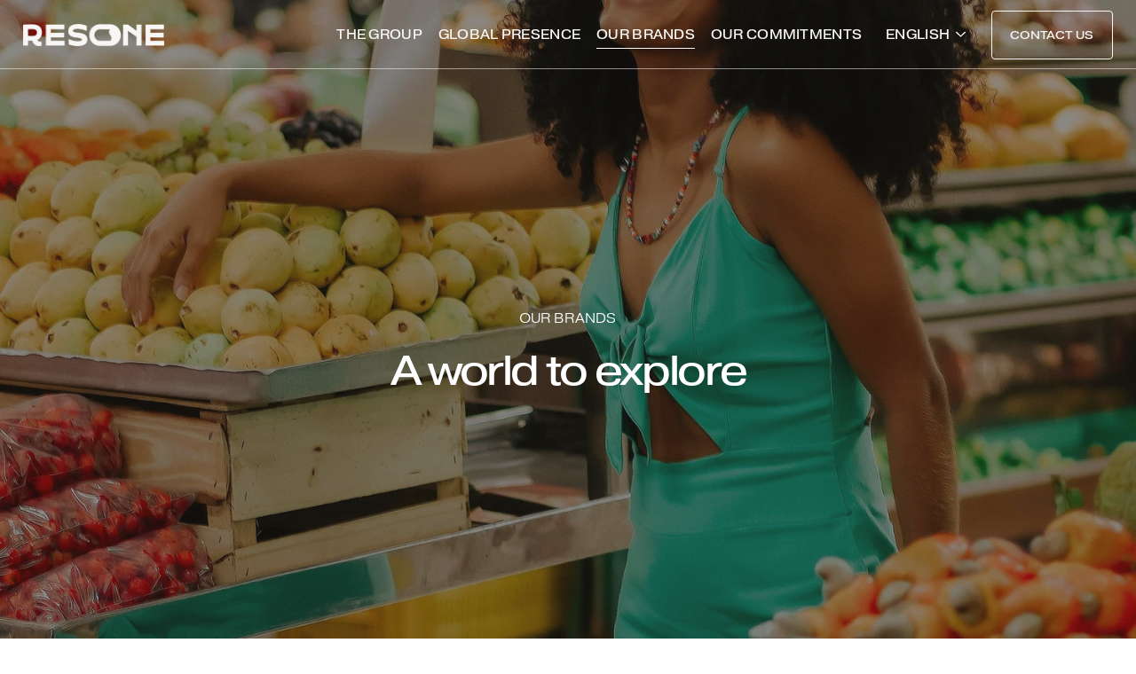

--- FILE ---
content_type: text/html;charset=utf-8
request_url: https://www.resone.eu/en/nos-marques
body_size: 40938
content:
<!doctype html>
<html xmlns:og="http://opengraphprotocol.org/schema/" xmlns:fb="http://www.facebook.com/2008/fbml" lang="en" data-wg-translated="en">
  <head>
    <meta http-equiv="X-UA-Compatible" content="IE=edge,chrome=1">
    <meta name="viewport" content="width=device-width, initial-scale=1">
    <!-- This is Squarespace. --><!-- red-leopard-29bf -->
<base href="">
<meta charset="utf-8">
<title>Our Brands — RESONE </title>
<meta http-equiv="Accept-CH" content="Sec-CH-UA-Platform-Version, Sec-CH-UA-Model"><link rel="icon" type="image/x-icon" href="https://images.squarespace-cdn.com/content/v1/68c01127a4b8546a453ca60a/daa66f2b-484a-4e13-9207-a9c20f35ae2b/favicon.ico">
<link rel="canonical" href="https://www.resone.eu/en/nos-marques">
<meta property="og:site_name" content="RESONE ">
<meta property="og:title" content="Our Brands — RESONE ">
<meta property="og:url" content="https://www.resone.eu/en/nos-marques">
<meta property="og:type" content="website">
<meta property="og:description" content="With Bantu Drinks, Boum Boum, Loco Drinks, and African Legend, Resone celebrates the diversity of tastes and cultures around the world.">
<meta itemprop="name" content="Our Brands — RESONE ">
<meta itemprop="url" content="https://www.resone.eu/en/nos-marques">
<meta itemprop="description" content="With Bantu Drinks, Boum Boum, Loco Drinks, and African Legend, Resone celebrates the diversity of tastes and cultures around the world.">
<meta name="twitter:title" content="Our Brands — RESONE ">
<meta name="twitter:url" content="https://www.resone.eu/en/nos-marques">
<meta name="twitter:card" content="summary">
<meta name="twitter:description" content="With Bantu Drinks, Boum Boum, Loco Drinks, and African Legend, Resone celebrates the diversity of tastes and cultures around the world.">
<meta name="description" content="With Bantu Drinks, Boum Boum, Loco Drinks, and African Legend, Resone celebrates 
the diversity of tastes and cultures around the world.">
<link rel="preconnect" href="https://images.squarespace-cdn.com">
<link rel="preconnect" href="https://use.typekit.net" crossorigin="">
<link rel="preconnect" href="https://p.typekit.net" crossorigin="">
<script type="text/javascript" src="//use.typekit.net/ik/[base64].js" async="" fetchpriority="high" onload="try{Typekit.load();}catch(e){} document.documentElement.classList.remove('wf-loading');"></script>
<script>document.documentElement.classList.add('wf-loading')</script>
<style>@keyframes fonts-loading { 0%, 99% { color: transparent; } } html.wf-loading * { animation: fonts-loading 3s; }</style>
<link rel="preconnect" href="https://fonts.gstatic.com" crossorigin="">
<link rel="stylesheet" href="https://fonts.googleapis.com/css2?family=Instrument+Serif:ital,wght@1,400"><script type="text/javascript" crossorigin="anonymous" defer="true" nomodule="nomodule" src="//assets.squarespace.com/@sqs/polyfiller/1.6/legacy.js"></script>
<script type="text/javascript" crossorigin="anonymous" defer="true" src="//assets.squarespace.com/@sqs/polyfiller/1.6/modern.js"></script>
<script type="text/javascript">SQUARESPACE_ROLLUPS = {};</script>
<script>(function(rollups, name) { if (!rollups[name]) { rollups[name] = {}; } rollups[name].js = ["//assets.squarespace.com/universal/scripts-compressed/extract-css-runtime-c680478283a74057-min.fr-FR.js"]; })(SQUARESPACE_ROLLUPS, 'squarespace-extract_css_runtime');</script>
<script crossorigin="anonymous" src="//assets.squarespace.com/universal/scripts-compressed/extract-css-runtime-c680478283a74057-min.fr-FR.js" defer=""></script><script>(function(rollups, name) { if (!rollups[name]) { rollups[name] = {}; } rollups[name].js = ["//assets.squarespace.com/universal/scripts-compressed/extract-css-moment-js-vendor-e86efab83c4196fe-min.fr-FR.js"]; })(SQUARESPACE_ROLLUPS, 'squarespace-extract_css_moment_js_vendor');</script>
<script crossorigin="anonymous" src="//assets.squarespace.com/universal/scripts-compressed/extract-css-moment-js-vendor-e86efab83c4196fe-min.fr-FR.js" defer=""></script><script>(function(rollups, name) { if (!rollups[name]) { rollups[name] = {}; } rollups[name].js = ["//assets.squarespace.com/universal/scripts-compressed/cldr-resource-pack-0d9bc64df9a48ae3-min.fr-FR.js"]; })(SQUARESPACE_ROLLUPS, 'squarespace-cldr_resource_pack');</script>
<script crossorigin="anonymous" src="//assets.squarespace.com/universal/scripts-compressed/cldr-resource-pack-0d9bc64df9a48ae3-min.fr-FR.js" defer=""></script><script>(function(rollups, name) { if (!rollups[name]) { rollups[name] = {}; } rollups[name].js = ["//assets.squarespace.com/universal/scripts-compressed/common-vendors-stable-82746be503f27cc5-min.fr-FR.js"]; })(SQUARESPACE_ROLLUPS, 'squarespace-common_vendors_stable');</script>
<script crossorigin="anonymous" src="//assets.squarespace.com/universal/scripts-compressed/common-vendors-stable-82746be503f27cc5-min.fr-FR.js" defer=""></script><script>(function(rollups, name) { if (!rollups[name]) { rollups[name] = {}; } rollups[name].js = ["//assets.squarespace.com/universal/scripts-compressed/common-vendors-91e4ea302af4562e-min.fr-FR.js"]; })(SQUARESPACE_ROLLUPS, 'squarespace-common_vendors');</script>
<script crossorigin="anonymous" src="//assets.squarespace.com/universal/scripts-compressed/common-vendors-91e4ea302af4562e-min.fr-FR.js" defer=""></script><script>(function(rollups, name) { if (!rollups[name]) { rollups[name] = {}; } rollups[name].js = ["//assets.squarespace.com/universal/scripts-compressed/common-af6328e7511d7a16-min.fr-FR.js"]; })(SQUARESPACE_ROLLUPS, 'squarespace-common');</script>
<script crossorigin="anonymous" src="//assets.squarespace.com/universal/scripts-compressed/common-af6328e7511d7a16-min.fr-FR.js" defer=""></script><script>(function(rollups, name) { if (!rollups[name]) { rollups[name] = {}; } rollups[name].js = ["//assets.squarespace.com/universal/scripts-compressed/user-account-core-9e188bd9822ab9db-min.fr-FR.js"]; })(SQUARESPACE_ROLLUPS, 'squarespace-user_account_core');</script>
<script crossorigin="anonymous" src="//assets.squarespace.com/universal/scripts-compressed/user-account-core-9e188bd9822ab9db-min.fr-FR.js" defer=""></script><script>(function(rollups, name) { if (!rollups[name]) { rollups[name] = {}; } rollups[name].css = ["//assets.squarespace.com/universal/styles-compressed/user-account-core-a6aa76ad471115e5-min.fr-FR.css"]; })(SQUARESPACE_ROLLUPS, 'squarespace-user_account_core');</script>
<link rel="stylesheet" type="text/css" href="//assets.squarespace.com/universal/styles-compressed/user-account-core-a6aa76ad471115e5-min.fr-FR.css"><script>(function(rollups, name) { if (!rollups[name]) { rollups[name] = {}; } rollups[name].js = ["//assets.squarespace.com/universal/scripts-compressed/performance-f20c57c8a53d897c-min.fr-FR.js"]; })(SQUARESPACE_ROLLUPS, 'squarespace-performance');</script>
<script crossorigin="anonymous" src="//assets.squarespace.com/universal/scripts-compressed/performance-f20c57c8a53d897c-min.fr-FR.js" defer=""></script><script>(function(rollups, name) { if (!rollups[name]) { rollups[name] = {}; } rollups[name].js = ["//assets.squarespace.com/universal/scripts-compressed/extension-scripts-280fa397b421963e-min.fr-FR.js"]; })(SQUARESPACE_ROLLUPS, 'squarespace-extension_scripts');</script>
<script crossorigin="anonymous" src="//assets.squarespace.com/universal/scripts-compressed/extension-scripts-280fa397b421963e-min.fr-FR.js" defer=""></script><script data-name="static-context">Static = window.Static || {}; Static.SQUARESPACE_CONTEXT = {"betaFeatureFlags":["member_areas_feature","supports_versioned_template_assets","override_block_styles","modernized-pdp-m2-enabled","campaigns_discount_section_in_automations","section-sdk-plp-list-view-atc-button-enabled","scripts_defer","enable_modernized_pdp_m3_layout_data","campaigns_import_discounts","marketing_landing_page","enable_form_submission_trigger","nested_categories","campaigns_new_image_layout_picker","form_block_first_last_name_required","commerce-product-forms-rendering","new_stacked_index","campaigns_merch_state","marketing_automations","i18n_beta_website_locales","campaigns_thumbnail_layout","campaigns_discount_section_in_blasts","contacts_and_campaigns_redesign"],"facebookAppId":"314192535267336","facebookApiVersion":"v6.0","rollups":{"squarespace-announcement-bar":{"js":"//assets.squarespace.com/universal/scripts-compressed/announcement-bar-bac90a2a1a6b6c46-min.fr-FR.js"},"squarespace-audio-player":{"css":"//assets.squarespace.com/universal/styles-compressed/audio-player-b05f5197a871c566-min.fr-FR.css","js":"//assets.squarespace.com/universal/scripts-compressed/audio-player-fe7f703b081472d3-min.fr-FR.js"},"squarespace-blog-collection-list":{"css":"//assets.squarespace.com/universal/styles-compressed/blog-collection-list-b4046463b72f34e2-min.fr-FR.css","js":"//assets.squarespace.com/universal/scripts-compressed/blog-collection-list-bcd4a24155063b59-min.fr-FR.js"},"squarespace-calendar-block-renderer":{"css":"//assets.squarespace.com/universal/styles-compressed/calendar-block-renderer-b72d08ba4421f5a0-min.fr-FR.css","js":"//assets.squarespace.com/universal/scripts-compressed/calendar-block-renderer-ce6fe6351ee7de59-min.fr-FR.js"},"squarespace-chartjs-helpers":{"css":"//assets.squarespace.com/universal/styles-compressed/chartjs-helpers-96b256171ee039c1-min.fr-FR.css","js":"//assets.squarespace.com/universal/scripts-compressed/chartjs-helpers-fd9607c461eba398-min.fr-FR.js"},"squarespace-comments":{"css":"//assets.squarespace.com/universal/styles-compressed/comments-6de68efdfb98e13b-min.fr-FR.css","js":"//assets.squarespace.com/universal/scripts-compressed/comments-539c23c8a6c42bfb-min.fr-FR.js"},"squarespace-custom-css-popup":{"css":"//assets.squarespace.com/universal/styles-compressed/custom-css-popup-fcd7c49bd3d86599-min.fr-FR.css","js":"//assets.squarespace.com/universal/scripts-compressed/custom-css-popup-e24f6777b0870504-min.fr-FR.js"},"squarespace-dialog":{"css":"//assets.squarespace.com/universal/styles-compressed/dialog-f9093f2d526b94df-min.fr-FR.css","js":"//assets.squarespace.com/universal/scripts-compressed/dialog-1849dbf30bf5917f-min.fr-FR.js"},"squarespace-events-collection":{"css":"//assets.squarespace.com/universal/styles-compressed/events-collection-b72d08ba4421f5a0-min.fr-FR.css","js":"//assets.squarespace.com/universal/scripts-compressed/events-collection-4b8c1caed084ab81-min.fr-FR.js"},"squarespace-form-rendering-utils":{"js":"//assets.squarespace.com/universal/scripts-compressed/form-rendering-utils-669b2a1b0adb4075-min.fr-FR.js"},"squarespace-forms":{"css":"//assets.squarespace.com/universal/styles-compressed/forms-0afd3c6ac30bbab1-min.fr-FR.css","js":"//assets.squarespace.com/universal/scripts-compressed/forms-889bad774b9220da-min.fr-FR.js"},"squarespace-gallery-collection-list":{"css":"//assets.squarespace.com/universal/styles-compressed/gallery-collection-list-b4046463b72f34e2-min.fr-FR.css","js":"//assets.squarespace.com/universal/scripts-compressed/gallery-collection-list-60e5fe45fd3ba80a-min.fr-FR.js"},"squarespace-image-zoom":{"css":"//assets.squarespace.com/universal/styles-compressed/image-zoom-b4046463b72f34e2-min.fr-FR.css","js":"//assets.squarespace.com/universal/scripts-compressed/image-zoom-059860933490d017-min.fr-FR.js"},"squarespace-pinterest":{"css":"//assets.squarespace.com/universal/styles-compressed/pinterest-b4046463b72f34e2-min.fr-FR.css","js":"//assets.squarespace.com/universal/scripts-compressed/pinterest-578f98ea52a5427f-min.fr-FR.js"},"squarespace-popup-overlay":{"css":"//assets.squarespace.com/universal/styles-compressed/popup-overlay-b742b752f5880972-min.fr-FR.css","js":"//assets.squarespace.com/universal/scripts-compressed/popup-overlay-7e165680b10dce56-min.fr-FR.js"},"squarespace-product-quick-view":{"css":"//assets.squarespace.com/universal/styles-compressed/product-quick-view-da3f631e5a2b9554-min.fr-FR.css","js":"//assets.squarespace.com/universal/scripts-compressed/product-quick-view-856f08c6525b4781-min.fr-FR.js"},"squarespace-products-collection-item-v2":{"css":"//assets.squarespace.com/universal/styles-compressed/products-collection-item-v2-b4046463b72f34e2-min.fr-FR.css","js":"//assets.squarespace.com/universal/scripts-compressed/products-collection-item-v2-3f4d1c481a27017a-min.fr-FR.js"},"squarespace-products-collection-list-v2":{"css":"//assets.squarespace.com/universal/styles-compressed/products-collection-list-v2-b4046463b72f34e2-min.fr-FR.css","js":"//assets.squarespace.com/universal/scripts-compressed/products-collection-list-v2-88be29622172315e-min.fr-FR.js"},"squarespace-search-page":{"css":"//assets.squarespace.com/universal/styles-compressed/search-page-90a67fc09b9b32c6-min.fr-FR.css","js":"//assets.squarespace.com/universal/scripts-compressed/search-page-1ff5b7f206a87ff3-min.fr-FR.js"},"squarespace-search-preview":{"js":"//assets.squarespace.com/universal/scripts-compressed/search-preview-5fea13372c9e5e49-min.fr-FR.js"},"squarespace-simple-liking":{"css":"//assets.squarespace.com/universal/styles-compressed/simple-liking-701bf8bbc05ec6aa-min.fr-FR.css","js":"//assets.squarespace.com/universal/scripts-compressed/simple-liking-28e4f3bd41740dc1-min.fr-FR.js"},"squarespace-social-buttons":{"css":"//assets.squarespace.com/universal/styles-compressed/social-buttons-95032e5fa98e47a5-min.fr-FR.css","js":"//assets.squarespace.com/universal/scripts-compressed/social-buttons-c6567a2b52bfd557-min.fr-FR.js"},"squarespace-tourdates":{"css":"//assets.squarespace.com/universal/styles-compressed/tourdates-b4046463b72f34e2-min.fr-FR.css","js":"//assets.squarespace.com/universal/scripts-compressed/tourdates-4d9aea82bd77cc97-min.fr-FR.js"},"squarespace-website-overlays-manager":{"css":"//assets.squarespace.com/universal/styles-compressed/website-overlays-manager-07ea5a4e004e6710-min.fr-FR.css","js":"//assets.squarespace.com/universal/scripts-compressed/website-overlays-manager-406897ca293ddb25-min.fr-FR.js"}},"pageType":2,"website":{"id":"68c01127a4b8546a453ca60a","identifier":"red-leopard-29bf","websiteType":4,"contentModifiedOn":1769618738330,"cloneable":false,"hasBeenCloneable":false,"siteStatus":{},"language":"fr-FR","translationLocale":"fr-FR","formattingLocale":"fr-FR","timeZone":"Europe/Paris","machineTimeZoneOffset":3600000,"timeZoneOffset":3600000,"timeZoneAbbr":"CET","siteTitle":"RESONE ","fullSiteTitle":"Our Brands — RESONE ","siteDescription":"","location":{},"logoImageId":"691102b6a696fd7c2c4ecb46","shareButtonOptions":{"1":true,"2":true,"3":true,"4":true,"6":true,"7":true,"8":true},"logoImageUrl":"//images.squarespace-cdn.com/content/v1/68c01127a4b8546a453ca60a/8c805e37-5b82-4972-b2eb-08478624283a/LogoResone-Beige.png","authenticUrl":"https://www.resone.eu/en","internalUrl":"https://red-leopard-29bf.squarespace.com","baseUrl":"https://www.resone.eu/en","primaryDomain":"www.resone.eu","sslSetting":3,"isHstsEnabled":true,"socialAccounts":[{"serviceId":65,"screenname":"LinkedIn","addedOn":1757426679278,"profileUrl":"http://linkedin.com/company/resone?originalSubdomain=fr","iconEnabled":true,"serviceName":"linkedin-unauth"},{"serviceId":74,"screenname":"URL","addedOn":1759935327030,"profileUrl":"https://www.google.com/maps?hl=en&gl=fr&um=1&ie=UTF-8&fb=1&sa=X&geocode=KXsdLyPub-ZHMdJ2DPsPxDxe&daddr=1+Rue+de+Stockholm,+75008+Paris","iconEnabled":true,"serviceName":"url"}],"typekitId":"","statsMigrated":false,"imageMetadataProcessingEnabled":false,"screenshotId":"e10b8261cb09430b2671c8266c860e58f635c4d12c8d4981ede2e59760b6f788","captchaSettings":{"enabledForDonations":false},"showOwnerLogin":false},"websiteSettings":{"id":"68c01127a4b8546a453ca60d","websiteId":"68c01127a4b8546a453ca60a","subjects":[],"country":"FR","state":"OCC","simpleLikingEnabled":true,"mobileInfoBarSettings":{"isContactEmailEnabled":false,"isContactPhoneNumberEnabled":false,"isLocationEnabled":false,"isBusinessHoursEnabled":false},"announcementBarSettings":{},"commentLikesAllowed":true,"commentAnonAllowed":true,"commentThreaded":true,"commentApprovalRequired":false,"commentAvatarsOn":true,"commentSortType":2,"commentFlagThreshold":0,"commentFlagsAllowed":true,"commentEnableByDefault":true,"commentDisableAfterDaysDefault":0,"disqusShortname":"","commentsEnabled":false,"businessHours":{},"storeSettings":{"returnPolicy":null,"termsOfService":null,"privacyPolicy":null,"expressCheckout":false,"continueShoppingLinkUrl":"/","useLightCart":false,"showNoteField":false,"shippingCountryDefaultValue":"US","billToShippingDefaultValue":false,"showShippingPhoneNumber":true,"isShippingPhoneRequired":false,"showBillingPhoneNumber":true,"isBillingPhoneRequired":false,"currenciesSupported":["USD","CAD","GBP","AUD","EUR","CHF","NOK","SEK","DKK","NZD","SGD","MXN","HKD","CZK","ILS","MYR","RUB","PHP","PLN","THB","BRL","ARS","COP","IDR","INR","JPY","ZAR"],"defaultCurrency":"USD","selectedCurrency":"EUR","measurementStandard":1,"showCustomCheckoutForm":false,"checkoutPageMarketingOptInEnabled":true,"enableMailingListOptInByDefault":false,"sameAsRetailLocation":false,"merchandisingSettings":{"scarcityEnabledOnProductItems":false,"scarcityEnabledOnProductBlocks":false,"scarcityMessageType":"DEFAULT_SCARCITY_MESSAGE","scarcityThreshold":10,"multipleQuantityAllowedForServices":true,"restockNotificationsEnabled":false,"restockNotificationsMailingListSignUpEnabled":false,"relatedProductsEnabled":false,"relatedProductsOrdering":"random","soldOutVariantsDropdownDisabled":false,"productComposerOptedIn":false,"productComposerABTestOptedOut":false,"productReviewsEnabled":false},"minimumOrderSubtotalEnabled":false,"minimumOrderSubtotal":{"currency":"EUR","value":"0.00"},"addToCartConfirmationType":2,"isLive":false,"multipleQuantityAllowedForServices":true},"useEscapeKeyToLogin":false,"ssBadgeType":1,"ssBadgePosition":4,"ssBadgeVisibility":1,"ssBadgeDevices":1,"pinterestOverlayOptions":{"mode":"disabled"},"userAccountsSettings":{"loginAllowed":true,"signupAllowed":true}},"cookieSettings":{"isCookieBannerEnabled":true,"isRestrictiveCookiePolicyEnabled":true,"cookieBannerText":"<p data-rte-preserve-empty=\"true\" style=\"white-space:pre-wrap;\">Select \"Accept All\" to allow the use of cookies to enhance your experience, security, and personalization. Select \"Manage Cookies\" to adjust your preferences.</p>","cookieBannerThemeName":"light","cookieBannerPosition":"BOTTOM_RIGHT","cookieBannerCtaText":"Accept everything","cookieBannerAcceptType":"OPT_IN","cookieBannerOptOutCtaText":"Refuse everything","cookieBannerHasOptOut":false,"cookieBannerHasManageCookies":true,"cookieBannerManageCookiesLabel":"Manage cookies","cookieBannerSavedPreferencesText":"Préférences en matière de cookies","cookieBannerSavedPreferencesLayout":"PILL"},"websiteCloneable":false,"collection":{"title":"Our Brands","id":"68c0113ca4b8546a453caa47","fullUrl":"/nos-marques","type":10,"permissionType":1},"subscribed":false,"appDomain":"squarespace.com","templateTweakable":true,"tweakJSON":{"form-use-theme-colors":"true","header-logo-height":"25px","header-mobile-logo-max-height":"30px","header-vert-padding":"0.9vw","header-width":"Inset","maxPageWidth":"3000px","mobile-header-vert-padding":"6vw","pagePadding":"2vw","tweak-blog-alternating-side-by-side-image-aspect-ratio":"1:1 Square","tweak-blog-alternating-side-by-side-image-spacing":"6%","tweak-blog-alternating-side-by-side-meta-spacing":"20px","tweak-blog-alternating-side-by-side-primary-meta":"Categories","tweak-blog-alternating-side-by-side-read-more-spacing":"20px","tweak-blog-alternating-side-by-side-secondary-meta":"Date","tweak-blog-basic-grid-columns":"2","tweak-blog-basic-grid-image-aspect-ratio":"3:2 Standard","tweak-blog-basic-grid-image-spacing":"30px","tweak-blog-basic-grid-meta-spacing":"17px","tweak-blog-basic-grid-primary-meta":"Categories","tweak-blog-basic-grid-read-more-spacing":"16px","tweak-blog-basic-grid-secondary-meta":"Date","tweak-blog-item-custom-width":"75","tweak-blog-item-show-author-profile":"false","tweak-blog-item-width":"Narrow","tweak-blog-masonry-columns":"2","tweak-blog-masonry-horizontal-spacing":"64px","tweak-blog-masonry-image-spacing":"20px","tweak-blog-masonry-meta-spacing":"10px","tweak-blog-masonry-primary-meta":"Categories","tweak-blog-masonry-read-more-spacing":"22px","tweak-blog-masonry-secondary-meta":"Date","tweak-blog-masonry-vertical-spacing":"231px","tweak-blog-side-by-side-image-aspect-ratio":"1:1 Square","tweak-blog-side-by-side-image-spacing":"6%","tweak-blog-side-by-side-meta-spacing":"20px","tweak-blog-side-by-side-primary-meta":"Categories","tweak-blog-side-by-side-read-more-spacing":"20px","tweak-blog-side-by-side-secondary-meta":"Date","tweak-blog-single-column-image-spacing":"50px","tweak-blog-single-column-meta-spacing":"30px","tweak-blog-single-column-primary-meta":"Categories","tweak-blog-single-column-read-more-spacing":"30px","tweak-blog-single-column-secondary-meta":"Date","tweak-events-stacked-show-thumbnails":"true","tweak-events-stacked-thumbnail-size":"3:2 Standard","tweak-fixed-header":"true","tweak-fixed-header-style":"Scroll Back","tweak-global-animations-animation-curve":"ease","tweak-global-animations-animation-delay":"0.6s","tweak-global-animations-animation-duration":"0.60s","tweak-global-animations-animation-style":"fade","tweak-global-animations-animation-type":"slide","tweak-global-animations-complexity-level":"detailed","tweak-global-animations-enabled":"true","tweak-portfolio-grid-basic-custom-height":"50","tweak-portfolio-grid-overlay-custom-height":"50","tweak-portfolio-hover-follow-acceleration":"10%","tweak-portfolio-hover-follow-animation-duration":"Fast","tweak-portfolio-hover-follow-animation-type":"Fade","tweak-portfolio-hover-follow-delimiter":"Bullet","tweak-portfolio-hover-follow-front":"false","tweak-portfolio-hover-follow-layout":"Inline","tweak-portfolio-hover-follow-size":"50","tweak-portfolio-hover-follow-text-spacing-x":"1.5","tweak-portfolio-hover-follow-text-spacing-y":"1.5","tweak-portfolio-hover-static-animation-duration":"Fast","tweak-portfolio-hover-static-animation-type":"Fade","tweak-portfolio-hover-static-delimiter":"Hyphen","tweak-portfolio-hover-static-front":"true","tweak-portfolio-hover-static-layout":"Inline","tweak-portfolio-hover-static-size":"50","tweak-portfolio-hover-static-text-spacing-x":"1.5","tweak-portfolio-hover-static-text-spacing-y":"1.5","tweak-portfolio-index-background-animation-duration":"Medium","tweak-portfolio-index-background-animation-type":"Fade","tweak-portfolio-index-background-custom-height":"50","tweak-portfolio-index-background-delimiter":"None","tweak-portfolio-index-background-height":"Large","tweak-portfolio-index-background-horizontal-alignment":"Center","tweak-portfolio-index-background-link-format":"Stacked","tweak-portfolio-index-background-persist":"false","tweak-portfolio-index-background-vertical-alignment":"Middle","tweak-portfolio-index-background-width":"Full","tweak-transparent-header":"true"},"templateId":"5c5a519771c10ba3470d8101","templateVersion":"7.1","pageFeatures":[1,2,4],"gmRenderKey":"QUl6YVN5Q0JUUk9xNkx1dkZfSUUxcjQ2LVQ0QWVUU1YtMGQ3bXk4","templateScriptsRootUrl":"https://static1.squarespace.com/static/vta/5c5a519771c10ba3470d8101/scripts/","impersonatedSession":false,"tzData":{"zones":[[60,"EU","CE%sT",null]],"rules":{"EU":[[1981,"max",null,"Mar","lastSun","1:00u","1:00","S"],[1996,"max",null,"Oct","lastSun","1:00u","0",null]]}},"showAnnouncementBar":false,"recaptchaEnterpriseContext":{"recaptchaEnterpriseSiteKey":"6LdDFQwjAAAAAPigEvvPgEVbb7QBm-TkVJdDTlAv"},"i18nContext":{"timeZoneData":{"id":"Europe/Paris","name":"heure d’Europe centrale"}},"env":"PRODUCTION","visitorFormContext":{"formFieldFormats":{"initialNameOrder":"GIVEN_FIRST","initialPhoneFormat":{"id":0,"type":"PHONE_NUMBER","country":"FR","labelLocale":"fr-FR","fields":[{"type":"FIELD","label":"1","identifier":"1","length":1,"required":false,"metadata":{}},{"type":"SEPARATOR","label":" ","identifier":"Space","length":0,"required":false,"metadata":{}},{"type":"FIELD","label":"2","identifier":"2","length":2,"required":false,"metadata":{}},{"type":"SEPARATOR","label":" ","identifier":"Space","length":0,"required":false,"metadata":{}},{"type":"FIELD","label":"3","identifier":"3","length":2,"required":false,"metadata":{}},{"type":"SEPARATOR","label":" ","identifier":"Space","length":0,"required":false,"metadata":{}},{"type":"FIELD","label":"4","identifier":"4","length":2,"required":false,"metadata":{}},{"type":"SEPARATOR","label":" ","identifier":"Space","length":0,"required":false,"metadata":{}},{"type":"FIELD","label":"5","identifier":"5","length":13,"required":false,"metadata":{}}]},"countries":[{"name":"Afghanistan","code":"AF","phoneCode":"+93"},{"name":"Afrique du Sud","code":"ZA","phoneCode":"+27"},{"name":"Albanie","code":"AL","phoneCode":"+355"},{"name":"Algérie","code":"DZ","phoneCode":"+213"},{"name":"Allemagne","code":"DE","phoneCode":"+49"},{"name":"Andorre","code":"AD","phoneCode":"+376"},{"name":"Angola","code":"AO","phoneCode":"+244"},{"name":"Anguilla","code":"AI","phoneCode":"+1"},{"name":"Antigua-et-Barbuda","code":"AG","phoneCode":"+1"},{"name":"Arabie saoudite","code":"SA","phoneCode":"+966"},{"name":"Argentine","code":"AR","phoneCode":"+54"},{"name":"Arménie","code":"AM","phoneCode":"+374"},{"name":"Aruba","code":"AW","phoneCode":"+297"},{"name":"Australie","code":"AU","phoneCode":"+61"},{"name":"Autriche","code":"AT","phoneCode":"+43"},{"name":"Azerbaïdjan","code":"AZ","phoneCode":"+994"},{"name":"Bahamas","code":"BS","phoneCode":"+1"},{"name":"Bahreïn","code":"BH","phoneCode":"+973"},{"name":"Bangladesh","code":"BD","phoneCode":"+880"},{"name":"Barbade","code":"BB","phoneCode":"+1"},{"name":"Belgique","code":"BE","phoneCode":"+32"},{"name":"Belize","code":"BZ","phoneCode":"+501"},{"name":"Bénin","code":"BJ","phoneCode":"+229"},{"name":"Bermudes","code":"BM","phoneCode":"+1"},{"name":"Bhoutan","code":"BT","phoneCode":"+975"},{"name":"Biélorussie","code":"BY","phoneCode":"+375"},{"name":"Bolivie","code":"BO","phoneCode":"+591"},{"name":"Bosnie-Herzégovine","code":"BA","phoneCode":"+387"},{"name":"Botswana","code":"BW","phoneCode":"+267"},{"name":"Brésil","code":"BR","phoneCode":"+55"},{"name":"Brunei","code":"BN","phoneCode":"+673"},{"name":"Bulgarie","code":"BG","phoneCode":"+359"},{"name":"Burkina Faso","code":"BF","phoneCode":"+226"},{"name":"Burundi","code":"BI","phoneCode":"+257"},{"name":"Cambodge","code":"KH","phoneCode":"+855"},{"name":"Cameroun","code":"CM","phoneCode":"+237"},{"name":"Canada","code":"CA","phoneCode":"+1"},{"name":"Cap-Vert","code":"CV","phoneCode":"+238"},{"name":"Chili","code":"CL","phoneCode":"+56"},{"name":"Chine","code":"CN","phoneCode":"+86"},{"name":"Chypre","code":"CY","phoneCode":"+357"},{"name":"Colombie","code":"CO","phoneCode":"+57"},{"name":"Comores","code":"KM","phoneCode":"+269"},{"name":"Congo-Brazzaville","code":"CG","phoneCode":"+242"},{"name":"Congo-Kinshasa","code":"CD","phoneCode":"+243"},{"name":"Corée du Nord","code":"KP","phoneCode":"+850"},{"name":"Corée du Sud","code":"KR","phoneCode":"+82"},{"name":"Costa Rica","code":"CR","phoneCode":"+506"},{"name":"Côte d’Ivoire","code":"CI","phoneCode":"+225"},{"name":"Croatie","code":"HR","phoneCode":"+385"},{"name":"Cuba","code":"CU","phoneCode":"+53"},{"name":"Curaçao","code":"CW","phoneCode":"+599"},{"name":"Danemark","code":"DK","phoneCode":"+45"},{"name":"Djibouti","code":"DJ","phoneCode":"+253"},{"name":"Dominique","code":"DM","phoneCode":"+1"},{"name":"Égypte","code":"EG","phoneCode":"+20"},{"name":"Émirats arabes unis","code":"AE","phoneCode":"+971"},{"name":"Équateur","code":"EC","phoneCode":"+593"},{"name":"Érythrée","code":"ER","phoneCode":"+291"},{"name":"Espagne","code":"ES","phoneCode":"+34"},{"name":"Estonie","code":"EE","phoneCode":"+372"},{"name":"Eswatini","code":"SZ","phoneCode":"+268"},{"name":"État de la Cité du Vatican","code":"VA","phoneCode":"+39"},{"name":"États-Unis","code":"US","phoneCode":"+1"},{"name":"Éthiopie","code":"ET","phoneCode":"+251"},{"name":"Fidji","code":"FJ","phoneCode":"+679"},{"name":"Finlande","code":"FI","phoneCode":"+358"},{"name":"France","code":"FR","phoneCode":"+33"},{"name":"Gabon","code":"GA","phoneCode":"+241"},{"name":"Gambie","code":"GM","phoneCode":"+220"},{"name":"Géorgie","code":"GE","phoneCode":"+995"},{"name":"Ghana","code":"GH","phoneCode":"+233"},{"name":"Gibraltar","code":"GI","phoneCode":"+350"},{"name":"Grèce","code":"GR","phoneCode":"+30"},{"name":"Grenade","code":"GD","phoneCode":"+1"},{"name":"Groenland","code":"GL","phoneCode":"+299"},{"name":"Guadeloupe","code":"GP","phoneCode":"+590"},{"name":"Guam","code":"GU","phoneCode":"+1"},{"name":"Guatemala","code":"GT","phoneCode":"+502"},{"name":"Guernesey","code":"GG","phoneCode":"+44"},{"name":"Guinée","code":"GN","phoneCode":"+224"},{"name":"Guinée-Bissau","code":"GW","phoneCode":"+245"},{"name":"Guinée équatoriale","code":"GQ","phoneCode":"+240"},{"name":"Guyana","code":"GY","phoneCode":"+592"},{"name":"Guyane française","code":"GF","phoneCode":"+594"},{"name":"Haïti","code":"HT","phoneCode":"+509"},{"name":"Honduras","code":"HN","phoneCode":"+504"},{"name":"Hongrie","code":"HU","phoneCode":"+36"},{"name":"Île Christmas","code":"CX","phoneCode":"+61"},{"name":"Île de l’Ascension","code":"AC","phoneCode":"+247"},{"name":"Île de Man","code":"IM","phoneCode":"+44"},{"name":"Île Norfolk","code":"NF","phoneCode":"+672"},{"name":"Îles Åland","code":"AX","phoneCode":"+358"},{"name":"Îles Caïmans","code":"KY","phoneCode":"+1"},{"name":"Îles Cocos","code":"CC","phoneCode":"+61"},{"name":"Îles Cook","code":"CK","phoneCode":"+682"},{"name":"Îles Féroé","code":"FO","phoneCode":"+298"},{"name":"Îles Malouines","code":"FK","phoneCode":"+500"},{"name":"Îles Mariannes du Nord","code":"MP","phoneCode":"+1"},{"name":"Îles Marshall","code":"MH","phoneCode":"+692"},{"name":"Îles Salomon","code":"SB","phoneCode":"+677"},{"name":"Îles Turques-et-Caïques","code":"TC","phoneCode":"+1"},{"name":"Îles Vierges britanniques","code":"VG","phoneCode":"+1"},{"name":"Îles Vierges des États-Unis","code":"VI","phoneCode":"+1"},{"name":"Inde","code":"IN","phoneCode":"+91"},{"name":"Indonésie","code":"ID","phoneCode":"+62"},{"name":"Irak","code":"IQ","phoneCode":"+964"},{"name":"Iran","code":"IR","phoneCode":"+98"},{"name":"Irlande","code":"IE","phoneCode":"+353"},{"name":"Islande","code":"IS","phoneCode":"+354"},{"name":"Israël","code":"IL","phoneCode":"+972"},{"name":"Italie","code":"IT","phoneCode":"+39"},{"name":"Jamaïque","code":"JM","phoneCode":"+1"},{"name":"Japon","code":"JP","phoneCode":"+81"},{"name":"Jersey","code":"JE","phoneCode":"+44"},{"name":"Jordanie","code":"JO","phoneCode":"+962"},{"name":"Kazakhstan","code":"KZ","phoneCode":"+7"},{"name":"Kenya","code":"KE","phoneCode":"+254"},{"name":"Kirghizstan","code":"KG","phoneCode":"+996"},{"name":"Kiribati","code":"KI","phoneCode":"+686"},{"name":"Kosovo","code":"XK","phoneCode":"+383"},{"name":"Koweït","code":"KW","phoneCode":"+965"},{"name":"Laos","code":"LA","phoneCode":"+856"},{"name":"La Réunion","code":"RE","phoneCode":"+262"},{"name":"Lesotho","code":"LS","phoneCode":"+266"},{"name":"Lettonie","code":"LV","phoneCode":"+371"},{"name":"Liban","code":"LB","phoneCode":"+961"},{"name":"Liberia","code":"LR","phoneCode":"+231"},{"name":"Libye","code":"LY","phoneCode":"+218"},{"name":"Liechtenstein","code":"LI","phoneCode":"+423"},{"name":"Lituanie","code":"LT","phoneCode":"+370"},{"name":"Luxembourg","code":"LU","phoneCode":"+352"},{"name":"Macédoine du Nord","code":"MK","phoneCode":"+389"},{"name":"Madagascar","code":"MG","phoneCode":"+261"},{"name":"Malaisie","code":"MY","phoneCode":"+60"},{"name":"Malawi","code":"MW","phoneCode":"+265"},{"name":"Maldives","code":"MV","phoneCode":"+960"},{"name":"Mali","code":"ML","phoneCode":"+223"},{"name":"Malte","code":"MT","phoneCode":"+356"},{"name":"Maroc","code":"MA","phoneCode":"+212"},{"name":"Martinique","code":"MQ","phoneCode":"+596"},{"name":"Maurice","code":"MU","phoneCode":"+230"},{"name":"Mauritanie","code":"MR","phoneCode":"+222"},{"name":"Mayotte","code":"YT","phoneCode":"+262"},{"name":"Mexique","code":"MX","phoneCode":"+52"},{"name":"Micronésie","code":"FM","phoneCode":"+691"},{"name":"Moldavie","code":"MD","phoneCode":"+373"},{"name":"Monaco","code":"MC","phoneCode":"+377"},{"name":"Mongolie","code":"MN","phoneCode":"+976"},{"name":"Monténégro","code":"ME","phoneCode":"+382"},{"name":"Montserrat","code":"MS","phoneCode":"+1"},{"name":"Mozambique","code":"MZ","phoneCode":"+258"},{"name":"Myanmar (Birmanie)","code":"MM","phoneCode":"+95"},{"name":"Namibie","code":"NA","phoneCode":"+264"},{"name":"Nauru","code":"NR","phoneCode":"+674"},{"name":"Népal","code":"NP","phoneCode":"+977"},{"name":"Nicaragua","code":"NI","phoneCode":"+505"},{"name":"Niger","code":"NE","phoneCode":"+227"},{"name":"Nigeria","code":"NG","phoneCode":"+234"},{"name":"Niue","code":"NU","phoneCode":"+683"},{"name":"Norvège","code":"NO","phoneCode":"+47"},{"name":"Nouvelle-Calédonie","code":"NC","phoneCode":"+687"},{"name":"Nouvelle-Zélande","code":"NZ","phoneCode":"+64"},{"name":"Oman","code":"OM","phoneCode":"+968"},{"name":"Ouganda","code":"UG","phoneCode":"+256"},{"name":"Ouzbékistan","code":"UZ","phoneCode":"+998"},{"name":"Pakistan","code":"PK","phoneCode":"+92"},{"name":"Palaos","code":"PW","phoneCode":"+680"},{"name":"Panama","code":"PA","phoneCode":"+507"},{"name":"Papouasie-Nouvelle-Guinée","code":"PG","phoneCode":"+675"},{"name":"Paraguay","code":"PY","phoneCode":"+595"},{"name":"Pays-Bas","code":"NL","phoneCode":"+31"},{"name":"Pays-Bas caribéens","code":"BQ","phoneCode":"+599"},{"name":"Pérou","code":"PE","phoneCode":"+51"},{"name":"Philippines","code":"PH","phoneCode":"+63"},{"name":"Pologne","code":"PL","phoneCode":"+48"},{"name":"Polynésie française","code":"PF","phoneCode":"+689"},{"name":"Porto Rico","code":"PR","phoneCode":"+1"},{"name":"Portugal","code":"PT","phoneCode":"+351"},{"name":"Qatar","code":"QA","phoneCode":"+974"},{"name":"R.A.S. chinoise de Hong Kong","code":"HK","phoneCode":"+852"},{"name":"R.A.S. chinoise de Macao","code":"MO","phoneCode":"+853"},{"name":"République centrafricaine","code":"CF","phoneCode":"+236"},{"name":"République dominicaine","code":"DO","phoneCode":"+1"},{"name":"Roumanie","code":"RO","phoneCode":"+40"},{"name":"Royaume-Uni","code":"GB","phoneCode":"+44"},{"name":"Russie","code":"RU","phoneCode":"+7"},{"name":"Rwanda","code":"RW","phoneCode":"+250"},{"name":"Sahara occidental","code":"EH","phoneCode":"+212"},{"name":"Saint-Barthélemy","code":"BL","phoneCode":"+590"},{"name":"Saint-Christophe-et-Niévès","code":"KN","phoneCode":"+1"},{"name":"Sainte-Hélène","code":"SH","phoneCode":"+290"},{"name":"Sainte-Lucie","code":"LC","phoneCode":"+1"},{"name":"Saint-Marin","code":"SM","phoneCode":"+378"},{"name":"Saint-Martin","code":"MF","phoneCode":"+590"},{"name":"Saint-Martin (partie néerlandaise)","code":"SX","phoneCode":"+1"},{"name":"Saint-Pierre-et-Miquelon","code":"PM","phoneCode":"+508"},{"name":"Saint-Vincent-et-les Grenadines","code":"VC","phoneCode":"+1"},{"name":"Salvador","code":"SV","phoneCode":"+503"},{"name":"Samoa","code":"WS","phoneCode":"+685"},{"name":"Samoa américaines","code":"AS","phoneCode":"+1"},{"name":"Sao Tomé-et-Principe","code":"ST","phoneCode":"+239"},{"name":"Sénégal","code":"SN","phoneCode":"+221"},{"name":"Serbie","code":"RS","phoneCode":"+381"},{"name":"Seychelles","code":"SC","phoneCode":"+248"},{"name":"Sierra Leone","code":"SL","phoneCode":"+232"},{"name":"Singapour","code":"SG","phoneCode":"+65"},{"name":"Slovaquie","code":"SK","phoneCode":"+421"},{"name":"Slovénie","code":"SI","phoneCode":"+386"},{"name":"Somalie","code":"SO","phoneCode":"+252"},{"name":"Soudan","code":"SD","phoneCode":"+249"},{"name":"Soudan du Sud","code":"SS","phoneCode":"+211"},{"name":"Sri Lanka","code":"LK","phoneCode":"+94"},{"name":"Suède","code":"SE","phoneCode":"+46"},{"name":"Suisse","code":"CH","phoneCode":"+41"},{"name":"Suriname","code":"SR","phoneCode":"+597"},{"name":"Svalbard et Jan Mayen","code":"SJ","phoneCode":"+47"},{"name":"Syrie","code":"SY","phoneCode":"+963"},{"name":"Tadjikistan","code":"TJ","phoneCode":"+992"},{"name":"Taïwan","code":"TW","phoneCode":"+886"},{"name":"Tanzanie","code":"TZ","phoneCode":"+255"},{"name":"Tchad","code":"TD","phoneCode":"+235"},{"name":"Tchéquie","code":"CZ","phoneCode":"+420"},{"name":"Territoire britannique de l’océan Indien","code":"IO","phoneCode":"+246"},{"name":"Territoires palestiniens","code":"PS","phoneCode":"+970"},{"name":"Thaïlande","code":"TH","phoneCode":"+66"},{"name":"Timor oriental","code":"TL","phoneCode":"+670"},{"name":"Togo","code":"TG","phoneCode":"+228"},{"name":"Tokelau","code":"TK","phoneCode":"+690"},{"name":"Tonga","code":"TO","phoneCode":"+676"},{"name":"Trinité-et-Tobago","code":"TT","phoneCode":"+1"},{"name":"Tristan da Cunha","code":"TA","phoneCode":"+290"},{"name":"Tunisie","code":"TN","phoneCode":"+216"},{"name":"Turkménistan","code":"TM","phoneCode":"+993"},{"name":"Turquie","code":"TR","phoneCode":"+90"},{"name":"Tuvalu","code":"TV","phoneCode":"+688"},{"name":"Ukraine","code":"UA","phoneCode":"+380"},{"name":"Uruguay","code":"UY","phoneCode":"+598"},{"name":"Vanuatu","code":"VU","phoneCode":"+678"},{"name":"Venezuela","code":"VE","phoneCode":"+58"},{"name":"Viêt Nam","code":"VN","phoneCode":"+84"},{"name":"Wallis-et-Futuna","code":"WF","phoneCode":"+681"},{"name":"Yémen","code":"YE","phoneCode":"+967"},{"name":"Zambie","code":"ZM","phoneCode":"+260"},{"name":"Zimbabwe","code":"ZW","phoneCode":"+263"}],"initialAddressFormat":{"id":0,"type":"ADDRESS","country":"FR","labelLocale":"fr","fields":[{"type":"FIELD","label":"Adresse ligne 1","identifier":"Line1","length":0,"required":true,"metadata":{"autocomplete":"address-line1"}},{"type":"SEPARATOR","label":"\n","identifier":"Newline","length":0,"required":false,"metadata":{}},{"type":"FIELD","label":"Adresse ligne 2","identifier":"Line2","length":0,"required":false,"metadata":{"autocomplete":"address-line2"}},{"type":"SEPARATOR","label":"\n","identifier":"Newline","length":0,"required":false,"metadata":{}},{"type":"FIELD","label":"Code postal","identifier":"Zip","length":0,"required":true,"metadata":{"autocomplete":"postal-code"}},{"type":"SEPARATOR","label":" ","identifier":"Space","length":0,"required":false,"metadata":{}},{"type":"FIELD","label":"Ville","identifier":"City","length":0,"required":true,"metadata":{"autocomplete":"address-level1"}}]}},"localizedStrings":{"validation":{"noValidSelection":"Une sélection valide doit être faite.","invalidUrl":"Doit être une URL valide.","stringTooLong":"Pas plus de {0} caractères.","containsInvalidKey":"{0} contient une clé non valide.","invalidTwitterUsername":"Doit être un nom d’utilisateur Twitter existant.","valueOutsideRange":"Valeur de {0} à {1} uniquement.","invalidPassword":"Le mot de passe ne peut pas contenir d'espace.","missingRequiredSubfields":"{0} : il manque des sous-champs requis : {1}","invalidCurrency":"Les montants doivent être au format 1234 ou 123.99.","invalidMapSize":"Valeur doit contenir exactement {0} éléments.","subfieldsRequired":"Tous les champs de {0} sont nécessaires.","formSubmissionFailed":"L'envoi du formulaire a échoué. Vérifiez les informations suivantes : {0}.","invalidCountryCode":"Code de pays devrait avoir une option + et jusqu'à 4 chiffres.","invalidDate":"Date non valide.","required":"{0} est requis(e).","invalidStringLength":"Au moins {0} caractères nécessaires.","invalidEmail":"Les adresses e-mail doivent respecter le format utilisateur@domaine.com.","invalidListLength":"Cette valeur doit contenir {0} éléments.","allEmpty":"Merci de remplir au moins un champ.","missingRequiredQuestion":"Une question requise est manquante.","invalidQuestion":"Contient une question non valide.","captchaFailure":"Échec de validation Captcha. Veuillez réessayer.","stringTooShort":"Au moins {0} nécessaire.","invalid":"{0} n’est pas valide.","formErrors":"Erreurs de formulaire","containsInvalidValue":"{0} contient une valeur non valide.","invalidUnsignedNumber":"Doit contenir uniquement des chiffres et aucun autre caractère.","invalidName":"Les noms valides contiennent uniquement des lettres, des chiffres, des espaces, ainsi que les signes « ' » et « - »."},"submit":"Envoyer","status":{"title":"Block {@}","learnMore":"En savoir plus"},"name":{"firstName":"First name","lastName":"Last name"},"lightbox":{"openForm":"Ouvrir le formulaire"},"likert":{"agree":"D'accord","stronglyDisagree":"Pas du tout d'accord","disagree":"Pas d'accord","stronglyAgree":"Tout à fait d'accord","neutral":"Neutre"},"time":{"am":"AM","second":"Seconde","pm":"PM","minute":"Minute","amPm":"AM/PM","hour":"Heure"},"notFound":"Formulaire non trouvé.","date":{"yyyy":"AAAA","year":"Année","mm":"MM","day":"de la Terre","month":"Mois","dd":"JJ"},"phone":{"country":"Pays","number":"Numéro","prefix":"Préfixe","areaCode":"Indicatif régional","line":"Ligne"},"submitError":"Impossible d'envoyer le formulaire. Veuillez réessayer ultérieurement.","address":{"stateProvince":"Région/Province","country":"Pays","zipPostalCode":"Code postal","address2":"Adresse 2","address1":"Adresse 1","city":"Ville"},"email":{"signUp":"S’inscrire pour recevoir nos actualités"},"cannotSubmitDemoForm":"Ce formulaire de démonstration ne peut pas être soumis.","required":"(obligatoire)","invalidData":"Données de formulaire non valide."}}};</script><link rel="stylesheet" type="text/css" href="https://definitions.sqspcdn.com/website-component-definition/static-assets/website.components.shape/c7a2a241-a288-4beb-a3e4-99f91b9afebf_526/website.components.shape.styles.css"><link rel="stylesheet" type="text/css" href="https://definitions.sqspcdn.com/website-component-definition/static-assets/website.components.button/6cf4e8f6-45b2-407c-a3b3-c79d89e61eaf_301/website.components.button.styles.css"><link rel="stylesheet" type="text/css" href="https://definitions.sqspcdn.com/website-component-definition/static-assets/website.components.imageFluid/baa54f4e-a208-4fd5-bbb3-3181f40c57a3_131/website.components.imageFluid.styles.css"><script defer="" src="https://definitions.sqspcdn.com/website-component-definition/static-assets/website.components.shape/c7a2a241-a288-4beb-a3e4-99f91b9afebf_526/8830.js"></script><script defer="" src="https://definitions.sqspcdn.com/website-component-definition/static-assets/website.components.imageFluid/baa54f4e-a208-4fd5-bbb3-3181f40c57a3_131/image-effect-liquid.js"></script><script defer="" src="https://definitions.sqspcdn.com/website-component-definition/static-assets/website.components.shape/c7a2a241-a288-4beb-a3e4-99f91b9afebf_526/website.components.shape.visitor.js"></script><script defer="" src="https://definitions.sqspcdn.com/website-component-definition/static-assets/website.components.button/6cf4e8f6-45b2-407c-a3b3-c79d89e61eaf_301/3196.js"></script><script defer="" src="https://definitions.sqspcdn.com/website-component-definition/static-assets/website.components.imageFluid/baa54f4e-a208-4fd5-bbb3-3181f40c57a3_131/website.components.imageFluid.visitor.js"></script><script defer="" src="https://definitions.sqspcdn.com/website-component-definition/static-assets/website.components.button/6cf4e8f6-45b2-407c-a3b3-c79d89e61eaf_301/trigger-animation-runtime.js"></script><script defer="" src="https://definitions.sqspcdn.com/website-component-definition/static-assets/website.components.imageFluid/baa54f4e-a208-4fd5-bbb3-3181f40c57a3_131/9882.js"></script><script defer="" src="https://definitions.sqspcdn.com/website-component-definition/static-assets/website.components.shape/c7a2a241-a288-4beb-a3e4-99f91b9afebf_526/3196.js"></script><script defer="" src="https://definitions.sqspcdn.com/website-component-definition/static-assets/website.components.imageFluid/baa54f4e-a208-4fd5-bbb3-3181f40c57a3_131/image-effect-refracted-circles.js"></script><script defer="" src="https://definitions.sqspcdn.com/website-component-definition/static-assets/website.components.imageFluid/baa54f4e-a208-4fd5-bbb3-3181f40c57a3_131/image-effect-refracted-lines.js"></script><script defer="" src="https://definitions.sqspcdn.com/website-component-definition/static-assets/website.components.imageFluid/baa54f4e-a208-4fd5-bbb3-3181f40c57a3_131/website.components.imageFluid.shared.constants.js"></script><script defer="" src="https://definitions.sqspcdn.com/website-component-definition/static-assets/website.components.imageFluid/baa54f4e-a208-4fd5-bbb3-3181f40c57a3_131/image-effect-film-grain.js"></script><script defer="" src="https://definitions.sqspcdn.com/website-component-definition/static-assets/website.components.button/6cf4e8f6-45b2-407c-a3b3-c79d89e61eaf_301/website.components.button.visitor.js"></script><script defer="" src="https://definitions.sqspcdn.com/website-component-definition/static-assets/website.components.imageFluid/baa54f4e-a208-4fd5-bbb3-3181f40c57a3_131/8830.js"></script><script defer="" src="https://definitions.sqspcdn.com/website-component-definition/static-assets/website.components.button/6cf4e8f6-45b2-407c-a3b3-c79d89e61eaf_301/8830.js"></script><script defer="" src="https://definitions.sqspcdn.com/website-component-definition/static-assets/website.components.button/6cf4e8f6-45b2-407c-a3b3-c79d89e61eaf_301/block-animation-preview-manager.js"></script><script defer="" src="https://definitions.sqspcdn.com/website-component-definition/static-assets/website.components.shape/c7a2a241-a288-4beb-a3e4-99f91b9afebf_526/trigger-animation-runtime.js"></script><script defer="" src="https://definitions.sqspcdn.com/website-component-definition/static-assets/website.components.imageFluid/baa54f4e-a208-4fd5-bbb3-3181f40c57a3_131/748.js"></script><script defer="" src="https://definitions.sqspcdn.com/website-component-definition/static-assets/website.components.shape/c7a2a241-a288-4beb-a3e4-99f91b9afebf_526/block-animation-preview-manager.js"></script><script defer="" src="https://definitions.sqspcdn.com/website-component-definition/static-assets/website.components.imageFluid/baa54f4e-a208-4fd5-bbb3-3181f40c57a3_131/image-effect-parallax.js"></script><script type="application/ld+json">{"url":"https://www.resone.eu/en","name":"RESONE ","description":"","image":"//images.squarespace-cdn.com/content/v1/68c01127a4b8546a453ca60a/8c805e37-5b82-4972-b2eb-08478624283a/LogoResone-Beige.png","@context":"http://schema.org","@type":"WebSite"}</script><script type="application/ld+json">{"address":"","image":"https://static1.squarespace.com/static/68c01127a4b8546a453ca60a/t/691102b6a696fd7c2c4ecb46/1769618738330/","openingHours":"","@context":"http://schema.org","@type":"LocalBusiness"}</script><link rel="stylesheet" type="text/css" href="https://static1.squarespace.com/static/versioned-site-css/68c01127a4b8546a453ca60a/420/5c5a519771c10ba3470d8101/68c01127a4b8546a453ca62b/1730/site.css"><script data-sqs-type="cookiepreferencesgetter">(function(){window.getSquarespaceCookies = function() {    const getCookiesAllowed = function(cookieName){ return ('; '+document.cookie).split('; ' + cookieName + '=').pop().split(';')[0] === 'true'};    return {      performance: getCookiesAllowed('ss_performanceCookiesAllowed') ? 'accepted' : 'declined',      marketing: getCookiesAllowed('ss_marketingCookiesAllowed') ? 'accepted' : 'declined'    }}})()</script><!-- SquareKicker.com | Extension | START --><script>
  if (window.self !== window.top &&
      window.top.Static.SQUARESPACE_CONTEXT.authenticatedAccount) {
    var sk = document.createElement('script');
    sk.type = 'text/javascript';
    sk.id = "squarekicker";
    sk.src = "https://extension.squarekicker.com/kicker.js";
    sk.dataset.sktoken = "626467ffc7c1cb0e670aaf14d297cd39";
    document.querySelector('head').appendChild(sk);
  }
</script><!-- SquareKicker.com | Extension | END -->






<!--------------- ^ Add Your Custom Code Above ^ ----------------->
<!---------------------------------------------------------------->
<!--- DO NOT REMOVE -- SQUAREKICKER EXTENSION -- DO NOT REMOVE --->
<!---------------------------------------------------------------->
<div id="skFooter" data-skui="4.14.0" data-tools="3.26.0" data-cleaned="1767791346868" data-memory="697a3d3114d01e00456093ec" data-memory-updated="2026-01-28T16:45:37.868Z" data-template-mode="none" data-website-id="68c01127a4b8546a453ca60a" style="visibility:hidden;height:0;overflow:hidden;"><div id="skPalette"><style>:root{}</style></div><div id="skStyles"><link id="sk-stylesheet" type="text/css" rel="stylesheet" href="/s/sk_styles_697a3d3114d01e00456093ec_3260.css"></div><div id="skPresets"><script data-config="W10=">var timer;(window.sk_applyPresets = () => {document.querySelectorAll('[class*=sk-preset]').forEach((e) => {e.classList &&[...e.classList].forEach((s) => {s.includes('sk-preset-') && e.classList.remove(s);});});if (document.querySelector('#skPresets > script')) {JSON.parse(atob(document.querySelector('#skPresets > script').dataset.config)).forEach((e) => {e.sl.forEach((s) => {document.querySelector(s) &&document.querySelector(s).classList.add(e.id.replace('.', ''));if (s.includes('#block-') && document.querySelector(s.replace('#', '.fe-'))) {document.querySelector(s.replace('#', '.fe-')).classList.add(e.id.replace('.', 'fe-'));}});},);}});if (document.readyState === 'complete') window.sk_applyPresets();window.addEventListener('DOMContentLoaded', () => window.sk_applyPresets());window.addEventListener('resize',() => {clearTimeout(timer), (timer = setTimeout(() => window.sk_applyPresets(), 500));},!0,);</script></div><div id="skDependencies"><script id="skDependency_jquery" src="https://code.jquery.com/jquery-3.5.1.min.js"></script></div><div id="skFonts"><link id="skfont_licorice" href="https://fonts.googleapis.com/css2?family=Licorice:wght@100;400;700" rel="stylesheet"><link id="skfont_alkalami" href="https://fonts.googleapis.com/css2?family=Alkalami:wght@100;400;700" rel="stylesheet"></div><div id="skScripts"><div class="SKSectionStickySplit" data-subject="6914b83c622a461284e4ed28" data-count="2" data-targets="1"><script>$(document).ready(()=>{$('section[data-section-id="6914b83c622a461284e4ed28"]').each(function(){$(this).attr('data-leading-section',true);$(this).nextUntil($(this).nextAll().slice(2)).addBack().wrapAll('<div class="sk-sticky-wrapper" data-id="6914b83c622a461284e4ed28"></div>'),$(this).wrap('<div class="sk-col"></div>'),$(this).parent().siblings("section").wrapAll('<div class="sk-col"></div>')})});</script></div><div style="display:none;" data-subject="site" id="sk_scrollup"><div class="speed">304 ms</div><div class="delay">100vh</div><script>jQuery(document).ready(l=>{l(".sk_scrollup_btn").length||(l("body").append('<div class="sk_scrollup_btn"><div class="sk_inner"><div class="sk_icon"></div></div></div>'),l(".sk_scrollup_btn").click(()=>{let s=l("#sk_scrollup .speed").text().replace("ms","");l("html,body").animate({scrollTop:0},Number(s))})),l(window).scroll(()=>{var s=Number(l("#sk_scrollup .delay").text().replace("vh",""))*(window.outerHeight/100);l(window).scrollTop()>s?l(".sk_scrollup_btn").addClass("sk_show"):l(".sk_scrollup_btn").removeClass("sk_show")})});</script></div><div class="SKSplitPaddingFunction"><script>window.SKSplitPadding=()=>{setTimeout((()=>{document.querySelectorAll("head #SKSplitPaddingCSS").forEach((e=>e.remove()));let e=0,t=0;document.querySelector("article>section:first-child")&&document.querySelectorAll("article>section").forEach((i=>{e+=i.offsetWidth,e<=window.innerWidth+1&&t++}));const i=document.querySelector("article>div.sk-horizontal-wrapper:first-child"),d=document.querySelector("article>div.sk-sticky-wrapper:first-child");let r=null;if(t>1&&(r="article>section:nth-child(-n+"+t+")"),i&&(r="article>div.sk-horizontal-wrapper:first-child section"),d&&(r="article>div.sk-sticky-wrapper:first-child section:first-child"),r){const e='<style id="SKSplitPaddingCSS">'+r+"{padding-top:"+document.querySelector("header").offsetHeight+"px!important;}</style>";document.querySelector("head").insertAdjacentHTML("beforeend",e),window.onresize=()=>{window.SKSplitPadding()}}}),10)},window.addEventListener("load",(()=>window.SKSplitPadding()));</script></div><div class="SectionSliderExternalLibraries"><link rel="stylesheet" href="https://cdn.jsdelivr.net/npm/swiper@11/swiper-bundle.min.css"><script src="https://cdn.jsdelivr.net/npm/swiper@11/swiper-bundle.min.js"></script></div><div class="SectionSliderFunction"><script>window.SKSectionThemeObserver||(window.SKSectionThemeObserver={}),window.SKSectionSlider=(e,t,i,n)=>{const r=document.querySelectorAll(e);r.length<=0||r.forEach((r=>{const s=[];let o=e.replace(/[^\d]/g,""),a=r;a.setAttribute("data-leading-section",!0);const d=e=>{if(!e||!e.slides||!e.el)return;const t=e.slides[e.activeIndex];if(!t)return;const i=t.querySelector("section");if(!i)return;const n=i.getAttribute("data-section-theme");n&&e.el.setAttribute("data-section-theme",n)};for(let e=0;e<t;e++)a&&(s.push(a),a=a.nextElementSibling);const c=document.createElement("div");c.className="sk-section-slider swiper",c.setAttribute("data-id",o),c.setAttribute("data-section-theme","");const l=document.createElement("div");l.className="swiper-wrapper",l.setAttribute("data-tool-id",i);const p=r.parentNode,h=s[s.length-1].nextElementSibling,m=r===p.firstElementChild,u=document.querySelector("#siteWrapper header")?.offsetHeight||0;s.forEach(((e,t)=>{const i=document.createElement("div");if(m){const e=document.createElement("style");e.textContent='#siteWrapper .swiper[data-id="'+o+'"] .swiper-wrapper .swiper-slide > section { padding-top: '+u+"px !important; }",document.head.appendChild(e)}i.className="swiper-slide",i.setAttribute("data-swiper-slide-index",t),e===r?i.setAttribute("data-swiper-slide","primary"):i.setAttribute("data-swiper-slide","secondary"),e.parentNode.removeChild(e),i.appendChild(e),l.appendChild(i)}));const w="swiper-"+o;if(n.navigation){const e=document.createElement("div");e.className="swiper-nav-button swiper-button-next",e.id=w+"-next";const t=document.createElement("div");t.className="swiper-nav-button swiper-button-prev",t.id=w+"-prev",c.appendChild(e),c.appendChild(t)}if(n.pagination){const e=document.createElement("div");e.className="swiper-pagination",e.id=w+"-pagination",c.appendChild(e)}c.appendChild(l),h?p.insertBefore(c,h):p.appendChild(c),n.on||(n.on={}),n.on.init=function(){this.el.querySelector(".swiper-wrapper").style.marginLeft="0px",d(this);const e=this.el.querySelectorAll("video");if(e.length){const t=new IntersectionObserver((e=>{e.forEach((e=>{const t=e.target;if(e.isIntersecting){if(t.paused){const e=t.play();e&&e.catch((()=>{}))}}else t.paused||t.pause()}))}),{root:null,threshold:.3});e.forEach((e=>{t.observe(e)}))}window.SKSectionThemeObserver[o]&&window.SKSectionThemeObserver[o].disconnect(),window.SKSectionThemeObserver[o]=new MutationObserver((e=>{e.forEach((e=>{"childList"===e.type&&e.removedNodes.length>0&&Array.from(e.removedNodes).forEach((e=>{if("SECTION"===e.tagName&&e.hasAttribute("data-section-theme")&&c){const e=c.swiper;e&&d(e)}}))}))}));this.el.querySelectorAll(".swiper-slide").forEach((e=>{window.SKSectionThemeObserver[o].observe(e,{childList:!0})}))},n.on.slideChange=function(){d(this)};const f=()=>{if("undefined"!=typeof Swiper){if(c&&!c.swiper&&c.parentNode)try{new Swiper(c,n)}catch(e){console.error("Error initializing Swiper:",e)}}else{let e=0;const t=50,i=()=>{"undefined"!=typeof Swiper||e>=t?e<t?f():console.warn("Swiper library failed to load within timeout"):(e++,setTimeout(i,100))};setTimeout(i,100)}};f()}))};</script></div><div class="SectionSlider" data-subject="sectiondata-section-id6902201a51757f1108b409df" data-config="{&quot;enable&quot;:1,&quot;count&quot;:&quot;4&quot;,&quot;slideType&quot;:&quot;scroll&quot;,&quot;customSlideWidth&quot;:&quot;80%&quot;,&quot;slidesPerViewAll&quot;:2,&quot;slidesPerViewLaptop&quot;:2,&quot;slidesPerViewTablet&quot;:2,&quot;slidesPerViewMobile&quot;:&quot;1&quot;,&quot;features&quot;:&quot;&quot;,&quot;loop&quot;:1,&quot;autoplay&quot;:1,&quot;autoplayPause&quot;:0,&quot;navigation&quot;:0,&quot;pagination&quot;:0,&quot;paginationType&quot;:&quot;bullets&quot;,&quot;speed&quot;:&quot;25%&quot;,&quot;direction&quot;:&quot;left&quot;}1"><script>setTimeout(()=>{window.SKSectionSlider('section[data-section-id="6902201a51757f1108b409df"]',4,'SectionSlider',{"slidesPerView":2,"loop":true,"slidesPerGroup":1,"keyboard":{"enabled":true},"allowTouchMove":false,"autoHeight":false,"speed":12000,"breakpoints":{"0":{"slidesPerView":"1"},"767":{"slidesPerView":2},"1023":{"slidesPerView":2},"1399":{"slidesPerView":2}},"autoplay":{"delay":0,"disableOnInteraction":false,"reverseDirection":false}});},100);</script></div><div class="SectionSlider" data-subject="sectiondata-section-id693b43c80d5acf4d3d920255" data-config="{&quot;enable&quot;:1,&quot;count&quot;:&quot;4&quot;,&quot;slideType&quot;:&quot;scroll&quot;,&quot;customSlideWidth&quot;:&quot;80%&quot;,&quot;slidesPerViewAll&quot;:2,&quot;slidesPerViewLaptop&quot;:2,&quot;slidesPerViewTablet&quot;:2,&quot;slidesPerViewMobile&quot;:&quot;1&quot;,&quot;features&quot;:&quot;&quot;,&quot;loop&quot;:1,&quot;autoplay&quot;:1,&quot;autoplayPause&quot;:0,&quot;navigation&quot;:0,&quot;pagination&quot;:0,&quot;paginationType&quot;:&quot;bullets&quot;,&quot;speed&quot;:&quot;25%&quot;,&quot;direction&quot;:&quot;left&quot;}1"><script>setTimeout(()=>{window.SKSectionSlider('section[data-section-id="693b43c80d5acf4d3d920255"]',4,'SectionSlider',{"slidesPerView":2,"loop":true,"slidesPerGroup":1,"keyboard":{"enabled":true},"allowTouchMove":false,"autoHeight":false,"speed":12000,"breakpoints":{"0":{"slidesPerView":"1"},"767":{"slidesPerView":2},"1023":{"slidesPerView":2},"1399":{"slidesPerView":2}},"autoplay":{"delay":0,"disableOnInteraction":false,"reverseDirection":false}});},100);</script></div></div><div id="skOverflow"><meta name="viewport" content="width=device-width, minimum-scale=1.0"><style>html,body{overflow:clip visible!important;}</style></div></div>
<!---------------------------------------------------------------->
<!--- DO NOT REMOVE -- SQUAREKICKER EXTENSION -- DO NOT REMOVE --->
<!----------------------------------------------------------------><script>Static.COOKIE_BANNER_CAPABLE = true;</script>
<!-- End of Squarespace Headers -->
    <link rel="stylesheet" type="text/css" href="https://static1.squarespace.com/static/vta/5c5a519771c10ba3470d8101/versioned-assets/1769530716514-6B3UTNQ29BH7KG196YMU/static.css">
  <script type="application/json" id="weglot-data">{"allLanguageUrls":{"fr":"https://www.resone.eu/nos-marques","en":"https://www.resone.eu/en/nos-marques"},"originalCanonicalUrl":"https://www.resone.eu/nos-marques","originalPath":"/nos-marques","settings":{"auto_switch":false,"auto_switch_fallback":null,"category":3,"custom_settings":{"button_style":{"with_name":true,"full_name":true,"is_dropdown":true,"with_flags":false,"custom_css":"","flag_type":"rectangle_mat"},"switchers":[],"translate_search":false,"loading_bar":true,"hide_switcher":true,"wait_transition":true,"auto_inject_script":false,"ve_inject_library":true,"squarespace_official_integration":true,"squarespace_extension_connected":true,"definitions":{"urls":[]}},"deleted_at":null,"dynamics":[],"excluded_blocks":[],"excluded_paths":[],"external_enabled":false,"host":"www.resone.eu","is_dns_set":true,"is_https":true,"language_from":"fr","language_from_custom_flag":null,"language_from_custom_name":"FR","languages":[{"connect_host_destination":null,"custom_code":null,"custom_flag":"gb","custom_local_name":"EN","custom_name":null,"enabled":true,"language_to":"en"}],"media_enabled":false,"page_views_enabled":false,"technology_id":5,"technology_name":"Squarespace","translation_engine":3,"url_type":"SUBDIRECTORY","versions":{"translation":1768931419}}}</script>
<link href="https://www.resone.eu/nos-marques" hreflang="fr" rel="alternate"><link href="https://www.resone.eu/en/nos-marques" hreflang="en" rel="alternate"></head>

  <body id="collection-68c0113ca4b8546a453caa47" class="
      form-use-theme-colors form-field-style-outline form-field-shape-custom form-field-border-all form-field-checkbox-type-icon form-field-checkbox-fill-outline form-field-checkbox-color-inverted form-field-checkbox-shape-rounded form-field-checkbox-layout-fit form-field-radio-type-icon form-field-radio-fill-outline form-field-radio-color-inverted form-field-radio-shape-rounded form-field-radio-layout-fit form-field-survey-fill-outline form-field-survey-color-inverted form-field-survey-shape-rounded form-field-hover-focus-outline form-submit-button-style-spinner tweak-portfolio-grid-overlay-width-full tweak-portfolio-grid-overlay-height-large tweak-portfolio-grid-overlay-image-aspect-ratio-11-square tweak-portfolio-grid-overlay-text-placement-center tweak-portfolio-grid-overlay-show-text-after-hover image-block-poster-text-alignment-center image-block-card-content-position-center image-block-card-text-alignment-left image-block-overlap-content-position-center image-block-overlap-text-alignment-left image-block-collage-content-position-center image-block-collage-text-alignment-center image-block-stack-text-alignment-left tweak-blog-single-column-width-inset tweak-blog-single-column-text-alignment-center tweak-blog-single-column-image-placement-above tweak-blog-single-column-delimiter-bullet tweak-blog-single-column-read-more-style-show tweak-blog-single-column-primary-meta-categories tweak-blog-single-column-secondary-meta-date tweak-blog-single-column-meta-position-top tweak-blog-single-column-content-full-post tweak-blog-item-width-narrow tweak-blog-item-text-alignment-left tweak-blog-item-meta-position-above-title  tweak-blog-item-show-date   tweak-blog-item-delimiter-bullet primary-button-style-outline primary-button-shape-custom secondary-button-style-outline secondary-button-shape-custom tertiary-button-style-outline tertiary-button-shape-underline tweak-events-stacked-width-full tweak-events-stacked-height-large  tweak-events-stacked-show-thumbnails tweak-events-stacked-thumbnail-size-32-standard tweak-events-stacked-date-style-with-text tweak-events-stacked-show-time tweak-events-stacked-show-location  tweak-events-stacked-show-excerpt  tweak-blog-basic-grid-width-full tweak-blog-basic-grid-image-aspect-ratio-32-standard tweak-blog-basic-grid-text-alignment-left tweak-blog-basic-grid-delimiter-bullet tweak-blog-basic-grid-image-placement-above tweak-blog-basic-grid-read-more-style-show tweak-blog-basic-grid-primary-meta-categories tweak-blog-basic-grid-secondary-meta-date tweak-blog-basic-grid-excerpt-show header-overlay-alignment-left tweak-portfolio-index-background-link-format-stacked tweak-portfolio-index-background-width-full tweak-portfolio-index-background-height-large  tweak-portfolio-index-background-vertical-alignment-middle tweak-portfolio-index-background-horizontal-alignment-center tweak-portfolio-index-background-delimiter-none tweak-portfolio-index-background-animation-type-fade tweak-portfolio-index-background-animation-duration-medium tweak-portfolio-hover-follow-layout-inline  tweak-portfolio-hover-follow-delimiter-bullet tweak-portfolio-hover-follow-animation-type-fade tweak-portfolio-hover-follow-animation-duration-fast tweak-portfolio-hover-static-layout-inline tweak-portfolio-hover-static-front tweak-portfolio-hover-static-delimiter-hyphen tweak-portfolio-hover-static-animation-type-fade tweak-portfolio-hover-static-animation-duration-fast tweak-blog-alternating-side-by-side-width-full tweak-blog-alternating-side-by-side-image-aspect-ratio-11-square tweak-blog-alternating-side-by-side-text-alignment-left tweak-blog-alternating-side-by-side-read-more-style-hide tweak-blog-alternating-side-by-side-image-text-alignment-middle tweak-blog-alternating-side-by-side-delimiter-bullet tweak-blog-alternating-side-by-side-meta-position-top tweak-blog-alternating-side-by-side-primary-meta-categories tweak-blog-alternating-side-by-side-secondary-meta-date tweak-blog-alternating-side-by-side-excerpt-show tweak-global-animations-enabled tweak-global-animations-complexity-level-detailed tweak-global-animations-animation-style-fade tweak-global-animations-animation-type-slide tweak-global-animations-animation-curve-ease tweak-blog-masonry-width-inset tweak-blog-masonry-text-alignment-center tweak-blog-masonry-primary-meta-categories tweak-blog-masonry-secondary-meta-date tweak-blog-masonry-meta-position-top tweak-blog-masonry-read-more-style-hide tweak-blog-masonry-delimiter-space tweak-blog-masonry-image-placement-above tweak-blog-masonry-excerpt-show header-width-inset tweak-transparent-header tweak-fixed-header tweak-fixed-header-style-scroll-back tweak-blog-side-by-side-width-inset tweak-blog-side-by-side-image-placement-left tweak-blog-side-by-side-image-aspect-ratio-11-square tweak-blog-side-by-side-primary-meta-categories tweak-blog-side-by-side-secondary-meta-date tweak-blog-side-by-side-meta-position-top tweak-blog-side-by-side-text-alignment-left tweak-blog-side-by-side-image-text-alignment-middle tweak-blog-side-by-side-read-more-style-show tweak-blog-side-by-side-delimiter-bullet tweak-blog-side-by-side-excerpt-show tweak-portfolio-grid-basic-width-full tweak-portfolio-grid-basic-height-small tweak-portfolio-grid-basic-image-aspect-ratio-11-square tweak-portfolio-grid-basic-text-alignment-left tweak-portfolio-grid-basic-hover-effect-fade hide-opentable-icons opentable-style-dark tweak-product-quick-view-button-style-floating tweak-product-quick-view-button-position-center tweak-product-quick-view-lightbox-excerpt-display-truncate tweak-product-quick-view-lightbox-show-arrows tweak-product-quick-view-lightbox-show-close-button tweak-product-quick-view-lightbox-controls-weight-light native-currency-code-eur collection-68c0113ca4b8546a453caa47 collection-type-page collection-layout-default mobile-style-available sqs-seven-one
      
        
          
            
              
            
          
        
      
    " tabindex="-1">
    <div id="siteWrapper" class="clearfix site-wrapper">
      
        <div id="floatingCart" class="floating-cart hidden">
          <a href="/en/cart" class="icon icon--stroke icon--fill icon--cart sqs-custom-cart">
            <span class="Cart-inner">
              



  <svg class="icon icon--cart" viewBox="0 0 31 24">
  <g class="svg-icon cart-icon--odd">
    <circle fill="none" stroke-miterlimit="10" cx="22.5" cy="21.5" r="1"></circle>
    <circle fill="none" stroke-miterlimit="10" cx="9.5" cy="21.5" r="1"></circle>
    <path fill="none" stroke-miterlimit="10" d="M0,1.5h5c0.6,0,1.1,0.4,1.1,1l1.7,13
      c0.1,0.5,0.6,1,1.1,1h15c0.5,0,1.2-0.4,1.4-0.9l3.3-8.1c0.2-0.5-0.1-0.9-0.6-0.9H12"></path>
  </g>
</svg>

              <div class="legacy-cart icon-cart-quantity">
                <span class="sqs-cart-quantity">0</span>
              </div>
            </span>
          </a>
        </div>
      

      












  <header data-test="header" id="header" class="
      
        
          black
        
      
      header theme-col--primary
    " data-section-theme="black" data-controller="Header" data-current-styles="{
&quot;layout&quot;: &quot;navRight&quot;,
&quot;action&quot;: {
&quot;href&quot;: &quot;/accueil/#contact&quot;,
&quot;buttonText&quot;: &quot;Nous contacter&quot;,
&quot;newWindow&quot;: false
},
&quot;showSocial&quot;: false,
&quot;socialOptions&quot;: {
&quot;socialBorderShape&quot;: &quot;none&quot;,
&quot;socialBorderStyle&quot;: &quot;outline&quot;,
&quot;socialBorderThickness&quot;: {
&quot;unit&quot;: &quot;px&quot;,
&quot;value&quot;: 1.0
}
},
&quot;sectionTheme&quot;: &quot;&quot;,
&quot;menuOverlayTheme&quot;: &quot;black&quot;,
&quot;menuOverlayAnimation&quot;: &quot;fade&quot;,
&quot;cartStyle&quot;: &quot;text&quot;,
&quot;cartText&quot;: &quot;Panier&quot;,
&quot;showEmptyCartState&quot;: true,
&quot;cartOptions&quot;: {
&quot;iconType&quot;: &quot;stroke-1&quot;,
&quot;cartBorderShape&quot;: &quot;none&quot;,
&quot;cartBorderStyle&quot;: &quot;outline&quot;,
&quot;cartBorderThickness&quot;: {
&quot;unit&quot;: &quot;px&quot;,
&quot;value&quot;: 1.0
}
},
&quot;showButton&quot;: true,
&quot;showCart&quot;: false,
&quot;showAccountLogin&quot;: false,
&quot;headerStyle&quot;: &quot;dynamic&quot;,
&quot;languagePicker&quot;: {
&quot;enabled&quot;: true,
&quot;iconEnabled&quot;: false,
&quot;iconType&quot;: &quot;none&quot;,
&quot;flagShape&quot;: &quot;shiny&quot;,
&quot;languageFlags&quot;: [ {
&quot;languageCode&quot;: &quot;fr&quot;,
&quot;countryCode&quot;: &quot;fr&quot;
}, {
&quot;languageCode&quot;: &quot;en&quot;,
&quot;countryCode&quot;: &quot;gb&quot;
} ]
},
&quot;iconOptions&quot;: {
&quot;desktopDropdownIconOptions&quot;: {
&quot;size&quot;: {
&quot;unit&quot;: &quot;em&quot;,
&quot;value&quot;: 1.0
},
&quot;iconSpacing&quot;: {
&quot;unit&quot;: &quot;em&quot;,
&quot;value&quot;: 0.35
},
&quot;strokeWidth&quot;: {
&quot;unit&quot;: &quot;px&quot;,
&quot;value&quot;: 2.0
},
&quot;endcapType&quot;: &quot;square&quot;,
&quot;folderDropdownIcon&quot;: &quot;none&quot;,
&quot;languagePickerIcon&quot;: &quot;openArrowHead&quot;
},
&quot;mobileDropdownIconOptions&quot;: {
&quot;size&quot;: {
&quot;unit&quot;: &quot;em&quot;,
&quot;value&quot;: 1.0
},
&quot;iconSpacing&quot;: {
&quot;unit&quot;: &quot;em&quot;,
&quot;value&quot;: 0.15
},
&quot;strokeWidth&quot;: {
&quot;unit&quot;: &quot;px&quot;,
&quot;value&quot;: 0.5
},
&quot;endcapType&quot;: &quot;square&quot;,
&quot;folderDropdownIcon&quot;: &quot;openArrowHead&quot;,
&quot;languagePickerIcon&quot;: &quot;openArrowHead&quot;
}
},
&quot;mobileOptions&quot;: {
&quot;layout&quot;: &quot;logoLeftNavRight&quot;,
&quot;menuIconOptions&quot;: {
&quot;style&quot;: &quot;doubleLineHamburger&quot;,
&quot;thickness&quot;: {
&quot;unit&quot;: &quot;px&quot;,
&quot;value&quot;: 2.0
}
}
},
&quot;solidOptions&quot;: {
&quot;headerOpacity&quot;: {
&quot;unit&quot;: &quot;%&quot;,
&quot;value&quot;: 100.0
},
&quot;blurBackground&quot;: {
&quot;enabled&quot;: false,
&quot;blurRadius&quot;: {
&quot;unit&quot;: &quot;px&quot;,
&quot;value&quot;: 12.0
}
}
},
&quot;gradientOptions&quot;: {
&quot;gradientType&quot;: &quot;faded&quot;,
&quot;headerOpacity&quot;: {
&quot;unit&quot;: &quot;%&quot;,
&quot;value&quot;: 90.0
},
&quot;blurBackground&quot;: {
&quot;enabled&quot;: false,
&quot;blurRadius&quot;: {
&quot;unit&quot;: &quot;px&quot;,
&quot;value&quot;: 12.0
}
}
},
&quot;dropShadowOptions&quot;: {
&quot;enabled&quot;: false,
&quot;blur&quot;: {
&quot;unit&quot;: &quot;px&quot;,
&quot;value&quot;: 12.0
},
&quot;spread&quot;: {
&quot;unit&quot;: &quot;px&quot;,
&quot;value&quot;: 0.0
},
&quot;distance&quot;: {
&quot;unit&quot;: &quot;px&quot;,
&quot;value&quot;: 12.0
}
},
&quot;borderOptions&quot;: {
&quot;enabled&quot;: true,
&quot;position&quot;: &quot;bottom&quot;,
&quot;thickness&quot;: {
&quot;unit&quot;: &quot;px&quot;,
&quot;value&quot;: 1.0
},
&quot;color&quot;: {
&quot;type&quot;: &quot;SITE_PALETTE_COLOR&quot;,
&quot;sitePaletteColor&quot;: {
&quot;colorName&quot;: &quot;white&quot;,
&quot;alphaModifier&quot;: 0.52
}
}
},
&quot;showPromotedElement&quot;: false,
&quot;buttonVariant&quot;: &quot;primary&quot;,
&quot;blurBackground&quot;: {
&quot;enabled&quot;: false,
&quot;blurRadius&quot;: {
&quot;unit&quot;: &quot;px&quot;,
&quot;value&quot;: 12.0
}
},
&quot;headerOpacity&quot;: {
&quot;unit&quot;: &quot;%&quot;,
&quot;value&quot;: 100.0
}
}" data-section-id="header" data-header-style="dynamic" data-language-picker="{
&quot;enabled&quot;: true,
&quot;iconEnabled&quot;: false,
&quot;iconType&quot;: &quot;none&quot;,
&quot;flagShape&quot;: &quot;shiny&quot;,
&quot;languageFlags&quot;: [ {
&quot;languageCode&quot;: &quot;fr&quot;,
&quot;countryCode&quot;: &quot;fr&quot;
}, {
&quot;languageCode&quot;: &quot;en&quot;,
&quot;countryCode&quot;: &quot;gb&quot;
} ]
}" data-first-focusable-element="" tabindex="-1" style="
      
      
        --headerBorderColor: hsla(var(--white-hsl), 0.52);
      
      
      
      
      
    ">
    <svg style="display:none" viewBox="0 0 22 22" xmlns="http://www.w3.org/2000/svg">
  <symbol id="circle">
    <path d="M11.5 17C14.5376 17 17 14.5376 17 11.5C17 8.46243 14.5376 6 11.5 6C8.46243 6 6 8.46243 6 11.5C6 14.5376 8.46243 17 11.5 17Z" fill="none"></path>
  </symbol>

  <symbol id="circleFilled">
    <path d="M11.5 17C14.5376 17 17 14.5376 17 11.5C17 8.46243 14.5376 6 11.5 6C8.46243 6 6 8.46243 6 11.5C6 14.5376 8.46243 17 11.5 17Z"></path>
  </symbol>

  <symbol id="dash">
    <path d="M11 11H19H3"></path>
  </symbol>

  <symbol id="squareFilled">
    <rect x="6" y="6" width="11" height="11"></rect>
  </symbol>

  <symbol id="square">
    <rect x="7" y="7" width="9" height="9" fill="none" stroke="inherit"></rect>
  </symbol>
  
  <symbol id="plus">
    <path d="M11 3V19"></path>
    <path d="M19 11L3 11"></path>
  </symbol>
  
  <symbol id="closedArrow">
    <path d="M11 11V2M11 18.1797L17 11.1477L5 11.1477L11 18.1797Z" fill="none"></path>
  </symbol>
  
  <symbol id="closedArrowFilled">
    <path d="M11 11L11 2" stroke="inherit" fill="none"></path>
    <path fill-rule="evenodd" clip-rule="evenodd" d="M2.74695 9.38428L19.038 9.38428L10.8925 19.0846L2.74695 9.38428Z" stroke-width="1"></path>
  </symbol>
  
  <symbol id="closedArrowHead" viewBox="0 0 22 22" xmlns="http://www.w3.org/2000/symbol">
    <path d="M18 7L11 15L4 7L18 7Z" fill="none" stroke="inherit"></path>
  </symbol>
  
  
  <symbol id="closedArrowHeadFilled" viewBox="0 0 22 22" xmlns="http://www.w3.org/2000/symbol">
    <path d="M18.875 6.5L11 15.5L3.125 6.5L18.875 6.5Z"></path>
  </symbol>
  
  <symbol id="openArrow">
    <path d="M11 18.3591L11 3" stroke="inherit" fill="none"></path>
    <path d="M18 11.5L11 18.5L4 11.5" stroke="inherit" fill="none"></path>
  </symbol>
  
  <symbol id="openArrowHead">
    <path d="M18 7L11 14L4 7" fill="none"></path>
  </symbol>

  <symbol id="pinchedArrow">
    <path d="M11 17.3591L11 2" fill="none"></path>
    <path d="M2 11C5.85455 12.2308 8.81818 14.9038 11 18C13.1818 14.8269 16.1455 12.1538 20 11" fill="none"></path>
  </symbol>

  <symbol id="pinchedArrowFilled">
    <path d="M11.05 10.4894C7.04096 8.73759 1.05005 8 1.05005 8C6.20459 11.3191 9.41368 14.1773 11.05 21C12.6864 14.0851 15.8955 11.227 21.05 8C21.05 8 15.0591 8.73759 11.05 10.4894Z" stroke-width="1"></path>
    <path d="M11 11L11 1" fill="none"></path>
  </symbol>

  <symbol id="pinchedArrowHead">
    <path d="M2 7.24091C5.85455 8.40454 8.81818 10.9318 11 13.8591C13.1818 10.8591 16.1455 8.33181 20 7.24091" fill="none"></path>
  </symbol>
  
  <symbol id="pinchedArrowHeadFilled">
    <path d="M11.05 7.1591C7.04096 5.60456 1.05005 4.95001 1.05005 4.95001C6.20459 7.89547 9.41368 10.4318 11.05 16.4864C12.6864 10.35 15.8955 7.81365 21.05 4.95001C21.05 4.95001 15.0591 5.60456 11.05 7.1591Z"></path>
  </symbol>

</svg>
    
<div class="sqs-announcement-bar-dropzone"></div>

    <div class="header-announcement-bar-wrapper">
      
      <a href="#page" class="header-skip-link sqs-button-element--primary">
        Skip to content
      </a>
      


<style>
    @supports (-webkit-backdrop-filter: none) or (backdrop-filter: none) {
        .header-blur-background {
            
            
        }
    }
</style>
      <div class="header-border" data-header-style="dynamic" data-header-border="true" data-test="header-border" style="


  
    border-width: 0px 0px 1px 0px !important;
  



"></div>
      <div class="header-dropshadow" data-header-style="dynamic" data-header-dropshadow="false" data-test="header-dropshadow" style=""></div>
      
      

      <div class="header-inner container--fluid
        
        
        
         header-mobile-layout-logo-left-nav-right
        
        
        
        
        
        
         header-layout-nav-right
        
        
        
        
        
        
        
        
        " data-test="header-inner">
        <!-- Background -->
        <div class="header-background theme-bg--primary"></div>

        <div class="header-display-desktop" data-content-field="site-title">
          

          

          

          

          

          
          
            
            <!-- Social -->
            
          
            
            <!-- Title and nav wrapper -->
            <div class="header-title-nav-wrapper">
              

              

              
                
                <!-- Title -->
                
                  <div class="
                      header-title
                      
                    " data-animation-role="header-element">
                    
                      <div class="header-title-logo">
                        <a href="/en" data-animation-role="header-element">
                        
<img elementtiming="nbf-header-logo-desktop" src="//images.squarespace-cdn.com/content/v1/68c01127a4b8546a453ca60a/8c805e37-5b82-4972-b2eb-08478624283a/LogoResone-Beige.png?format=1500w" alt="RESONE " style="display:block" fetchpriority="high" loading="eager" decoding="async" data-loader="raw">

                        </a>
                      </div>

                    
                    
                  </div>
                
              
                
                <!-- Nav -->
                <div class="header-nav">
                  <div class="header-nav-wrapper">
                    <nav class="header-nav-list">
                      


  
    <div class="header-nav-item header-nav-item--collection">
      <a href="/en/le-groupe" data-animation-role="header-element">
        The Group 
      </a>
    </div>
  
  
  


  
    <div class="header-nav-item header-nav-item--collection">
      <a href="/en/presence-mondiale" data-animation-role="header-element">
        Global presence
      </a>
    </div>
  
  
  


  
    <div class="header-nav-item header-nav-item--collection header-nav-item--active">
      <a href="/en/nos-marques" data-animation-role="header-element" aria-current="page">
        Our Brands
      </a>
    </div>
  
  
  


  
    <div class="header-nav-item header-nav-item--collection">
      <a href="/en/nos-engagements" data-animation-role="header-element">
        Our Commitments
      </a>
    </div>
  
  
  



                    </nav>
                  </div>
                </div>
              
              
            </div>
          
            
            <!-- Actions -->
            <div class="header-actions header-actions--right">
              
                
              
              

              
                <div aria-controls="language-picker-menu" aria-expanded="false" aria-label="language picker" class="language-picker language-picker-desktop" id="multilingual-language-picker-desktop" role="listbox" tabindex="0">
                  <div class="current-language">
                    
                    <span data-wg-notranslate="" class="current-language-name">English</span>
                    





  









  
    
  




  



  



  








<span style="margin-left:0.35em; width:1em; height:1em" class="header-dropdown-icon header-dropdown-flip">
  <svg viewBox="0 0 22 22" xmlns="http://www.w3.org/2000/svg" stroke-linecap="square" stroke-linejoin="miter" stroke-width="2px">
    <use href="#openArrowHead"></use> 
  </svg>
</span>



                  </div>
                  <div class="language-picker-content" id="language-picker-menu">
                  </div>
                </div>
              

            
            

              
              <div class="showOnMobile">
                
              </div>

              
              <div class="showOnDesktop">
                
              </div>

              
                <div class="header-actions-action header-actions-action--cta" data-animation-role="header-element">
                  <a class="btn btn--border theme-btn--primary-inverse sqs-button-element--primary" href="/en/accueil/#contact">
                    Contact us
                  </a>
                </div>
              
            </div>
          
            


<style>
  .top-bun, 
  .patty, 
  .bottom-bun {
    height: 2px;
  }
</style>

<!-- Burger -->
<div class="header-burger

  menu-overlay-has-visible-non-navigation-items


  
" data-animation-role="header-element">
  <button class="header-burger-btn burger" data-test="header-burger">
    <span hidden="" class="js-header-burger-open-title visually-hidden">Open the menu</span>
    <span hidden="" class="js-header-burger-close-title visually-hidden">Close menu</span>
    <div class="burger-box">
      <div class="burger-inner header-menu-icon-doubleLineHamburger">
        <div class="top-bun"></div>
        <div class="patty"></div>
        <div class="bottom-bun"></div>
      </div>
    </div>
  </button>
</div>

          
          
          
          
          

        </div>
        <div class="header-display-mobile" data-content-field="site-title">
          
            
            <!-- Social -->
            
          
            
            <!-- Title and nav wrapper -->
            <div class="header-title-nav-wrapper">
              

              

              
                
                <!-- Title -->
                
                  <div class="
                      header-title
                      
                    " data-animation-role="header-element">
                    
                      <div class="header-title-logo">
                        <a href="/en" data-animation-role="header-element">
                        
<img elementtiming="nbf-header-logo-desktop" src="//images.squarespace-cdn.com/content/v1/68c01127a4b8546a453ca60a/8c805e37-5b82-4972-b2eb-08478624283a/LogoResone-Beige.png?format=1500w" alt="RESONE " style="display:block" fetchpriority="high" loading="eager" decoding="async" data-loader="raw">

                        </a>
                      </div>

                    
                    
                  </div>
                
              
                
                <!-- Nav -->
                <div class="header-nav">
                  <div class="header-nav-wrapper">
                    <nav class="header-nav-list">
                      


  
    <div class="header-nav-item header-nav-item--collection">
      <a href="/en/le-groupe" data-animation-role="header-element">
        The Group 
      </a>
    </div>
  
  
  


  
    <div class="header-nav-item header-nav-item--collection">
      <a href="/en/presence-mondiale" data-animation-role="header-element">
        Global presence
      </a>
    </div>
  
  
  


  
    <div class="header-nav-item header-nav-item--collection header-nav-item--active">
      <a href="/en/nos-marques" data-animation-role="header-element" aria-current="page">
        Our Brands
      </a>
    </div>
  
  
  


  
    <div class="header-nav-item header-nav-item--collection">
      <a href="/en/nos-engagements" data-animation-role="header-element">
        Our Commitments
      </a>
    </div>
  
  
  



                    </nav>
                  </div>
                </div>
              
              
            </div>
          
            
            <!-- Actions -->
            <div class="header-actions header-actions--right">
              
                
              
              

              
                <div aria-controls="language-picker-menu" aria-expanded="false" aria-label="language picker" class="language-picker language-picker-desktop" id="multilingual-language-picker-desktop" role="listbox" tabindex="0">
                  <div class="current-language">
                    
                    <span data-wg-notranslate="" class="current-language-name">English</span>
                    





  









  
    
  




  



  



  








<span style="margin-left:0.35em; width:1em; height:1em" class="header-dropdown-icon header-dropdown-flip">
  <svg viewBox="0 0 22 22" xmlns="http://www.w3.org/2000/svg" stroke-linecap="square" stroke-linejoin="miter" stroke-width="2px">
    <use href="#openArrowHead"></use> 
  </svg>
</span>



                  </div>
                  <div class="language-picker-content" id="language-picker-menu">
                  </div>
                </div>
              

            
            

              
              <div class="showOnMobile">
                
              </div>

              
              <div class="showOnDesktop">
                
              </div>

              
                <div class="header-actions-action header-actions-action--cta" data-animation-role="header-element">
                  <a class="btn btn--border theme-btn--primary-inverse sqs-button-element--primary" href="/en/accueil/#contact">
                    Contact us
                  </a>
                </div>
              
            </div>
          
            


<style>
  .top-bun, 
  .patty, 
  .bottom-bun {
    height: 2px;
  }
</style>

<!-- Burger -->
<div class="header-burger

  menu-overlay-has-visible-non-navigation-items


  
" data-animation-role="header-element">
  <button class="header-burger-btn burger" data-test="header-burger">
    <span hidden="" class="js-header-burger-open-title visually-hidden">Open the menu</span>
    <span hidden="" class="js-header-burger-close-title visually-hidden">Close menu</span>
    <div class="burger-box">
      <div class="burger-inner header-menu-icon-doubleLineHamburger">
        <div class="top-bun"></div>
        <div class="patty"></div>
        <div class="bottom-bun"></div>
      </div>
    </div>
  </button>
</div>

          
          
          
          
          
        </div>
      </div>
    </div>
    <!-- (Mobile) Menu Navigation -->
    <div class="header-menu header-menu--folder-list
      black
      
      
      
      
      " data-section-theme="black" data-current-styles="{
&quot;layout&quot;: &quot;navRight&quot;,
&quot;action&quot;: {
&quot;href&quot;: &quot;/accueil/#contact&quot;,
&quot;buttonText&quot;: &quot;Nous contacter&quot;,
&quot;newWindow&quot;: false
},
&quot;showSocial&quot;: false,
&quot;socialOptions&quot;: {
&quot;socialBorderShape&quot;: &quot;none&quot;,
&quot;socialBorderStyle&quot;: &quot;outline&quot;,
&quot;socialBorderThickness&quot;: {
&quot;unit&quot;: &quot;px&quot;,
&quot;value&quot;: 1.0
}
},
&quot;sectionTheme&quot;: &quot;&quot;,
&quot;menuOverlayTheme&quot;: &quot;black&quot;,
&quot;menuOverlayAnimation&quot;: &quot;fade&quot;,
&quot;cartStyle&quot;: &quot;text&quot;,
&quot;cartText&quot;: &quot;Panier&quot;,
&quot;showEmptyCartState&quot;: true,
&quot;cartOptions&quot;: {
&quot;iconType&quot;: &quot;stroke-1&quot;,
&quot;cartBorderShape&quot;: &quot;none&quot;,
&quot;cartBorderStyle&quot;: &quot;outline&quot;,
&quot;cartBorderThickness&quot;: {
&quot;unit&quot;: &quot;px&quot;,
&quot;value&quot;: 1.0
}
},
&quot;showButton&quot;: true,
&quot;showCart&quot;: false,
&quot;showAccountLogin&quot;: false,
&quot;headerStyle&quot;: &quot;dynamic&quot;,
&quot;languagePicker&quot;: {
&quot;enabled&quot;: true,
&quot;iconEnabled&quot;: false,
&quot;iconType&quot;: &quot;none&quot;,
&quot;flagShape&quot;: &quot;shiny&quot;,
&quot;languageFlags&quot;: [ {
&quot;languageCode&quot;: &quot;fr&quot;,
&quot;countryCode&quot;: &quot;fr&quot;
}, {
&quot;languageCode&quot;: &quot;en&quot;,
&quot;countryCode&quot;: &quot;gb&quot;
} ]
},
&quot;iconOptions&quot;: {
&quot;desktopDropdownIconOptions&quot;: {
&quot;size&quot;: {
&quot;unit&quot;: &quot;em&quot;,
&quot;value&quot;: 1.0
},
&quot;iconSpacing&quot;: {
&quot;unit&quot;: &quot;em&quot;,
&quot;value&quot;: 0.35
},
&quot;strokeWidth&quot;: {
&quot;unit&quot;: &quot;px&quot;,
&quot;value&quot;: 2.0
},
&quot;endcapType&quot;: &quot;square&quot;,
&quot;folderDropdownIcon&quot;: &quot;none&quot;,
&quot;languagePickerIcon&quot;: &quot;openArrowHead&quot;
},
&quot;mobileDropdownIconOptions&quot;: {
&quot;size&quot;: {
&quot;unit&quot;: &quot;em&quot;,
&quot;value&quot;: 1.0
},
&quot;iconSpacing&quot;: {
&quot;unit&quot;: &quot;em&quot;,
&quot;value&quot;: 0.15
},
&quot;strokeWidth&quot;: {
&quot;unit&quot;: &quot;px&quot;,
&quot;value&quot;: 0.5
},
&quot;endcapType&quot;: &quot;square&quot;,
&quot;folderDropdownIcon&quot;: &quot;openArrowHead&quot;,
&quot;languagePickerIcon&quot;: &quot;openArrowHead&quot;
}
},
&quot;mobileOptions&quot;: {
&quot;layout&quot;: &quot;logoLeftNavRight&quot;,
&quot;menuIconOptions&quot;: {
&quot;style&quot;: &quot;doubleLineHamburger&quot;,
&quot;thickness&quot;: {
&quot;unit&quot;: &quot;px&quot;,
&quot;value&quot;: 2.0
}
}
},
&quot;solidOptions&quot;: {
&quot;headerOpacity&quot;: {
&quot;unit&quot;: &quot;%&quot;,
&quot;value&quot;: 100.0
},
&quot;blurBackground&quot;: {
&quot;enabled&quot;: false,
&quot;blurRadius&quot;: {
&quot;unit&quot;: &quot;px&quot;,
&quot;value&quot;: 12.0
}
}
},
&quot;gradientOptions&quot;: {
&quot;gradientType&quot;: &quot;faded&quot;,
&quot;headerOpacity&quot;: {
&quot;unit&quot;: &quot;%&quot;,
&quot;value&quot;: 90.0
},
&quot;blurBackground&quot;: {
&quot;enabled&quot;: false,
&quot;blurRadius&quot;: {
&quot;unit&quot;: &quot;px&quot;,
&quot;value&quot;: 12.0
}
}
},
&quot;dropShadowOptions&quot;: {
&quot;enabled&quot;: false,
&quot;blur&quot;: {
&quot;unit&quot;: &quot;px&quot;,
&quot;value&quot;: 12.0
},
&quot;spread&quot;: {
&quot;unit&quot;: &quot;px&quot;,
&quot;value&quot;: 0.0
},
&quot;distance&quot;: {
&quot;unit&quot;: &quot;px&quot;,
&quot;value&quot;: 12.0
}
},
&quot;borderOptions&quot;: {
&quot;enabled&quot;: true,
&quot;position&quot;: &quot;bottom&quot;,
&quot;thickness&quot;: {
&quot;unit&quot;: &quot;px&quot;,
&quot;value&quot;: 1.0
},
&quot;color&quot;: {
&quot;type&quot;: &quot;SITE_PALETTE_COLOR&quot;,
&quot;sitePaletteColor&quot;: {
&quot;colorName&quot;: &quot;white&quot;,
&quot;alphaModifier&quot;: 0.52
}
}
},
&quot;showPromotedElement&quot;: false,
&quot;buttonVariant&quot;: &quot;primary&quot;,
&quot;blurBackground&quot;: {
&quot;enabled&quot;: false,
&quot;blurRadius&quot;: {
&quot;unit&quot;: &quot;px&quot;,
&quot;value&quot;: 12.0
}
},
&quot;headerOpacity&quot;: {
&quot;unit&quot;: &quot;%&quot;,
&quot;value&quot;: 100.0
}
}" data-section-id="overlay-nav" data-show-account-login="false" data-test="header-menu">
      <div class="header-menu-bg theme-bg--primary"></div>
      <div class="header-menu-nav">
        <nav class="header-menu-nav-list">
          <div data-folder="root" class="header-menu-nav-folder">
            <div class="header-menu-nav-folder-content">
              <!-- Menu Navigation -->
<div class="header-menu-nav-wrapper">
  
    
      
        
          
            <div class="container header-menu-nav-item header-menu-nav-item--collection">
              <a href="/en/le-groupe">
                <div class="header-menu-nav-item-content">
                  The Group 
                </div>
              </a>
            </div>
          
        
      
    
      
        
          
            <div class="container header-menu-nav-item header-menu-nav-item--collection">
              <a href="/en/presence-mondiale">
                <div class="header-menu-nav-item-content">
                  Global presence
                </div>
              </a>
            </div>
          
        
      
    
      
        
          
            <div class="container header-menu-nav-item header-menu-nav-item--collection header-menu-nav-item--active">
              <a href="/en/nos-marques" aria-current="page">
                <div class="header-menu-nav-item-content">
                  Our Brands
                </div>
              </a>
            </div>
          
        
      
    
      
        
          
            <div class="container header-menu-nav-item header-menu-nav-item--collection">
              <a href="/en/nos-engagements">
                <div class="header-menu-nav-item-content">
                  Our Commitments
                </div>
              </a>
            </div>
          
        
      
    
  
</div>

              
                
              
            </div>
            
            
              <div class="header-menu-actions language-picker language-picker-mobile">
                <a data-folder-id="language-picker" href="#">
                  <div class="header-menu-nav-item-content current-language">
                    
                    <span data-wg-notranslate="" class="current-language-name">English</span>
                    





  









  
    
  




  



  



  








<span style="margin-left:0.15em; width:1em; height:1em" class="header-dropdown-icon header-dropdown-flip">
  <svg viewBox="0 0 22 22" xmlns="http://www.w3.org/2000/svg" stroke-linecap="square" stroke-linejoin="miter" stroke-width="0.5px">
    <use href="#openArrowHead"></use> 
  </svg>
</span>



                  </div>
                </a>
                <div id="multilingual-language-picker-mobile" class="header-menu-nav-folder" data-folder="language-picker">
                  <div class="header-menu-nav-folder-content">
                    <div class="header-menu-controls header-menu-nav-item">
                      <a class="header-menu-controls-control header-menu-controls-control--active" data-action="back" href="/en">
                        





  









  
    
  




  



  



  








<span style="margin-right:0.15em; width:1em; height:1em" class="header-dropdown-icon header-dropdown-flip">
  <svg viewBox="0 0 22 22" xmlns="http://www.w3.org/2000/svg" stroke-linecap="square" stroke-linejoin="miter" stroke-width="0.5px">
    <use href="#openArrowHead"></use> 
  </svg>
</span>



                        <span>Back</span>
                      </a>
                    </div>
                    <div class="language-picker-content">
                    </div>
                  </div>
                </div>
              </div>
            
            
            <div class="header-menu-cta">
              <a class="theme-btn--primary btn sqs-button-element--primary" href="/en/accueil/#contact">
                Contact us
              </a>
            </div>
            
          </div>
        </nav>
      </div>
    </div>
  </header>




      <main id="page" class="container" role="main">
        
          
            
<article class="sections" id="sections" data-page-sections="68c0113ca4b8546a453caa46">
  
  
    
    


  
  





<section data-test="page-section" data-section-theme="black" class="page-section 
    
      full-bleed-section
      layout-engine-section
    
    background-width--full-bleed
    
      section-height--large
    
    
      content-width--wide
    
    horizontal-alignment--center
    vertical-alignment--middle
    
       has-background
    
    
    black" data-section-id="6904d10234b6b55eb9c835e1" data-controller="SectionWrapperController" data-current-styles="{
&quot;backgroundImage&quot;: {
&quot;id&quot;: &quot;69301820325e5a677355f39e&quot;,
&quot;recordType&quot;: 2,
&quot;addedOn&quot;: 1764759584976,
&quot;updatedOn&quot;: 1764759593264,
&quot;workflowState&quot;: 1,
&quot;publishOn&quot;: 1764759584976,
&quot;authorId&quot;: &quot;5f236a12c1a92e79b839d4a5&quot;,
&quot;systemDataId&quot;: &quot;bbff0f27-e759-4254-86af-62565062aab3&quot;,
&quot;systemDataVariants&quot;: &quot;2500x2318,100w,300w,500w,750w,1000w,1500w,2500w&quot;,
&quot;systemDataSourceType&quot;: &quot;JPG&quot;,
&quot;filename&quot;: &quot;femme-marché-fruits-tropicaux.jpg&quot;,
&quot;mediaFocalPoint&quot;: {
&quot;x&quot;: 0.5557102256249637,
&quot;y&quot;: 0.0,
&quot;source&quot;: 3
},
&quot;colorData&quot;: {
&quot;topLeftAverage&quot;: &quot;c0ae8e&quot;,
&quot;topRightAverage&quot;: &quot;968160&quot;,
&quot;bottomLeftAverage&quot;: &quot;4d583e&quot;,
&quot;bottomRightAverage&quot;: &quot;c2bfb5&quot;,
&quot;centerAverage&quot;: &quot;985330&quot;,
&quot;suggestedBgColor&quot;: &quot;757b5c&quot;
},
&quot;urlId&quot;: &quot;0v75hdzy1o632iyjfap683atf71h7v&quot;,
&quot;title&quot;: &quot;&quot;,
&quot;body&quot;: null,
&quot;likeCount&quot;: 0,
&quot;commentCount&quot;: 0,
&quot;publicCommentCount&quot;: 0,
&quot;commentState&quot;: 2,
&quot;unsaved&quot;: false,
&quot;assetUrl&quot;: &quot;https://images.squarespace-cdn.com/content/v1/68c01127a4b8546a453ca60a/bbff0f27-e759-4254-86af-62565062aab3/femme-marche%CC%81-fruits-tropicaux.jpg&quot;,
&quot;contentType&quot;: &quot;image/jpeg&quot;,
&quot;items&quot;: [ ],
&quot;pushedServices&quot;: { },
&quot;pendingPushedServices&quot;: { },
&quot;recordTypeLabel&quot;: &quot;image&quot;,
&quot;originalSize&quot;: &quot;2500x2318&quot;
},
&quot;imageOverlayOpacity&quot;: 0.43,
&quot;backgroundWidth&quot;: &quot;background-width--full-bleed&quot;,
&quot;sectionHeight&quot;: &quot;section-height--large&quot;,
&quot;customSectionHeight&quot;: 1,
&quot;horizontalAlignment&quot;: &quot;horizontal-alignment--center&quot;,
&quot;verticalAlignment&quot;: &quot;vertical-alignment--middle&quot;,
&quot;contentWidth&quot;: &quot;content-width--wide&quot;,
&quot;customContentWidth&quot;: 50,
&quot;sectionTheme&quot;: &quot;black&quot;,
&quot;sectionAnimation&quot;: &quot;none&quot;,
&quot;backgroundMode&quot;: &quot;image&quot;
}" data-current-context="{
&quot;video&quot;: {
&quot;playbackSpeed&quot;: 1,
&quot;filter&quot;: 1,
&quot;filterStrength&quot;: 0,
&quot;zoom&quot;: 0,
&quot;videoSourceProvider&quot;: &quot;native&quot;,
&quot;nativeVideoContentItem&quot;: {
&quot;id&quot;: &quot;6904d10234b6b55eb9c835de&quot;,
&quot;recordType&quot;: 61,
&quot;addedOn&quot;: 1761920347774,
&quot;updatedOn&quot;: 1761920347774,
&quot;starred&quot;: false,
&quot;passthrough&quot;: false,
&quot;workflowState&quot;: 1,
&quot;publishOn&quot;: 1761920744753,
&quot;authorId&quot;: &quot;5f236a12c1a92e79b839d4a5&quot;,
&quot;systemDataId&quot;: &quot;e2cf14e3-4269-4349-9dac-2050ec5b2fa6&quot;,
&quot;systemDataVariants&quot;: &quot;2048:1080,682:360&quot;,
&quot;systemDataSourceType&quot;: &quot;mp4&quot;,
&quot;filename&quot;: &quot;BLOC 1.mp4&quot;,
&quot;body&quot;: null,
&quot;likeCount&quot;: 0,
&quot;commentCount&quot;: 0,
&quot;publicCommentCount&quot;: 0,
&quot;commentState&quot;: 1,
&quot;unsaved&quot;: false,
&quot;contentType&quot;: &quot;video/mp4&quot;,
&quot;structuredContent&quot;: {
&quot;_type&quot;: &quot;SqspHostedVideo&quot;,
&quot;videoCodec&quot;: &quot;h264&quot;,
&quot;alexandriaUrl&quot;: &quot;https://video.squarespace-cdn.com/content/v1/68c01127a4b8546a453ca60a/e2cf14e3-4269-4349-9dac-2050ec5b2fa6/{variant}&quot;,
&quot;alexandriaLibraryId&quot;: &quot;68c01127a4b8546a453ca60a&quot;,
&quot;aspectRatio&quot;: 1.8962962962962964,
&quot;durationSeconds&quot;: 36.6
},
&quot;videoCodec&quot;: &quot;h264&quot;,
&quot;alexandriaUrl&quot;: &quot;https://video.squarespace-cdn.com/content/v1/68c01127a4b8546a453ca60a/e2cf14e3-4269-4349-9dac-2050ec5b2fa6/{variant}&quot;,
&quot;alexandriaLibraryId&quot;: &quot;68c01127a4b8546a453ca60a&quot;,
&quot;aspectRatio&quot;: 1.8962962962962964,
&quot;durationSeconds&quot;: 36.6,
&quot;items&quot;: [ ],
&quot;pushedServices&quot;: { },
&quot;pendingPushedServices&quot;: { },
&quot;usageId&quot;: &quot;4fae9ff8-12ec-3380-b8d6-6260530237ea&quot;,
&quot;recordTypeLabel&quot;: &quot;sqsp-hosted-video&quot;,
&quot;originalSize&quot;: &quot;2048:1080&quot;
}
},
&quot;backgroundImageId&quot;: null,
&quot;backgroundMediaEffect&quot;: {
&quot;type&quot;: &quot;none&quot;
},
&quot;divider&quot;: {
&quot;enabled&quot;: false
},
&quot;typeName&quot;: &quot;page&quot;
}" data-animation="none" data-fluid-engine-section="">
  <div class="section-border">
    <div class="section-background">
    
      
        
        
          





  



<img alt="" data-src="https://images.squarespace-cdn.com/content/v1/68c01127a4b8546a453ca60a/bbff0f27-e759-4254-86af-62565062aab3/femme-marche%CC%81-fruits-tropicaux.jpg" data-image="https://images.squarespace-cdn.com/content/v1/68c01127a4b8546a453ca60a/bbff0f27-e759-4254-86af-62565062aab3/femme-marche%CC%81-fruits-tropicaux.jpg" data-image-dimensions="2500x2318" data-image-focal-point="0.5557102256249637,0.0" data-load="false" elementtiming="nbf-background" src="https://images.squarespace-cdn.com/content/v1/68c01127a4b8546a453ca60a/bbff0f27-e759-4254-86af-62565062aab3/femme-marche%CC%81-fruits-tropicaux.jpg" width="2500" height="2318" sizes="(max-width: 799px) 200vw, 100vw" style="display:block;object-position: 55.571022562496374% 0%" srcset="https://images.squarespace-cdn.com/content/v1/68c01127a4b8546a453ca60a/bbff0f27-e759-4254-86af-62565062aab3/femme-marche%CC%81-fruits-tropicaux.jpg?format=100w 100w, https://images.squarespace-cdn.com/content/v1/68c01127a4b8546a453ca60a/bbff0f27-e759-4254-86af-62565062aab3/femme-marche%CC%81-fruits-tropicaux.jpg?format=300w 300w, https://images.squarespace-cdn.com/content/v1/68c01127a4b8546a453ca60a/bbff0f27-e759-4254-86af-62565062aab3/femme-marche%CC%81-fruits-tropicaux.jpg?format=500w 500w, https://images.squarespace-cdn.com/content/v1/68c01127a4b8546a453ca60a/bbff0f27-e759-4254-86af-62565062aab3/femme-marche%CC%81-fruits-tropicaux.jpg?format=750w 750w, https://images.squarespace-cdn.com/content/v1/68c01127a4b8546a453ca60a/bbff0f27-e759-4254-86af-62565062aab3/femme-marche%CC%81-fruits-tropicaux.jpg?format=1000w 1000w, https://images.squarespace-cdn.com/content/v1/68c01127a4b8546a453ca60a/bbff0f27-e759-4254-86af-62565062aab3/femme-marche%CC%81-fruits-tropicaux.jpg?format=1500w 1500w, https://images.squarespace-cdn.com/content/v1/68c01127a4b8546a453ca60a/bbff0f27-e759-4254-86af-62565062aab3/femme-marche%CC%81-fruits-tropicaux.jpg?format=2500w 2500w" fetchpriority="high" loading="eager" decoding="async" data-loader="sqs">




        
        <div class="section-background-overlay" style="opacity: 0.43;"></div>
      
    
    </div>
  </div>
  <div class="content-wrapper" style="
      
        
      
    ">
    <div class="content">
      
      
      
      
      
      
      
      
      
      
      <div data-fluid-engine="true"><style>

.fe-6904d10234b6b55eb9c835e0 {
  --grid-gutter: calc(var(--sqs-mobile-site-gutter, 6vw) - 0.0px);
  --cell-max-width: calc( ( var(--sqs-site-max-width, 1500px) - (0.0px * (8 - 1)) ) / 8 );

  display: grid;
  position: relative;
  grid-area: 1/1/-1/-1;
  grid-template-rows: repeat(4,minmax(24px, auto));
  grid-template-columns:
    minmax(var(--grid-gutter), 1fr)
    repeat(8, minmax(0, var(--cell-max-width)))
    minmax(var(--grid-gutter), 1fr);
  row-gap: 0.0px;
  column-gap: 0.0px;
  overflow-x: hidden;
  overflow-x: clip;
}

@media (min-width: 768px) {
  .background-width--inset .fe-6904d10234b6b55eb9c835e0 {
    --inset-padding: calc(var(--sqs-site-gutter) * 2);
  }

  .fe-6904d10234b6b55eb9c835e0 {
    --grid-gutter: calc(var(--sqs-site-gutter, 4vw) - 0.0px);
    --cell-max-width: calc( ( var(--sqs-site-max-width, 1500px) - (0.0px * (24 - 1)) ) / 24 );
    --inset-padding: 0vw;

    --row-height-scaling-factor: 0.0215;
    --container-width: min(var(--sqs-site-max-width, 1500px), calc(100vw - var(--sqs-site-gutter, 4vw) * 2 - var(--inset-padding) ));

    grid-template-rows: repeat(4,minmax(calc(var(--container-width) * var(--row-height-scaling-factor)), auto));
    grid-template-columns:
      minmax(var(--grid-gutter), 1fr)
      repeat(24, minmax(0, var(--cell-max-width)))
      minmax(var(--grid-gutter), 1fr);
  }
}


  .fe-block-bb491fb59079cbc208e8 {
    grid-area: 1/4/2/8;
    z-index: 16;

    @media (max-width: 767px) {
      
        
      
      
    }
  }

  .fe-block-bb491fb59079cbc208e8 .sqs-block {
    justify-content: center;
  }

  .fe-block-bb491fb59079cbc208e8 .sqs-block-alignment-wrapper {
    align-items: center;
  }

  @media (min-width: 768px) {
    .fe-block-bb491fb59079cbc208e8 {
      grid-area: 1/12/2/16;
      z-index: 16;

      
        
      

      
    }

    .fe-block-bb491fb59079cbc208e8 .sqs-block {
      justify-content: center;
    }

    .fe-block-bb491fb59079cbc208e8 .sqs-block-alignment-wrapper {
      align-items: center;
    }
  }

  .fe-block-c412ad7098f3e6b3d5ba {
    grid-area: 1/4/2/8;
    z-index: 17;

    @media (max-width: 767px) {
      
        
      
      
    }
  }

  .fe-block-c412ad7098f3e6b3d5ba .sqs-block {
    justify-content: center;
  }

  .fe-block-c412ad7098f3e6b3d5ba .sqs-block-alignment-wrapper {
    align-items: center;
  }

  @media (min-width: 768px) {
    .fe-block-c412ad7098f3e6b3d5ba {
      grid-area: 1/12/2/16;
      z-index: 17;

      
        
      

      
    }

    .fe-block-c412ad7098f3e6b3d5ba .sqs-block {
      justify-content: center;
    }

    .fe-block-c412ad7098f3e6b3d5ba .sqs-block-alignment-wrapper {
      align-items: center;
    }
  }

  .fe-block-a3d807898e8202ef161f {
    grid-area: 3/2/5/10;
    z-index: 1;

    @media (max-width: 767px) {
      
        
      
      
    }
  }

  .fe-block-a3d807898e8202ef161f .sqs-block {
    justify-content: flex-start;
  }

  .fe-block-a3d807898e8202ef161f .sqs-block-alignment-wrapper {
    align-items: flex-start;
  }

  @media (min-width: 768px) {
    .fe-block-a3d807898e8202ef161f {
      grid-area: 3/2/5/26;
      z-index: 1;

      
        
      

      
    }

    .fe-block-a3d807898e8202ef161f .sqs-block {
      justify-content: flex-start;
    }

    .fe-block-a3d807898e8202ef161f .sqs-block-alignment-wrapper {
      align-items: flex-start;
    }
  }

</style><div class="fluid-engine fe-6904d10234b6b55eb9c835e0"><div class="fe-block fe-block-bb491fb59079cbc208e8"><div class="sqs-block website-component-block sqs-block-website-component" data-block-css="[&quot;https://definitions.sqspcdn.com/website-component-definition/static-assets/website.components.shape/c7a2a241-a288-4beb-a3e4-99f91b9afebf_526/website.components.shape.styles.css&quot;]" data-block-scripts="[&quot;https://definitions.sqspcdn.com/website-component-definition/static-assets/website.components.shape/c7a2a241-a288-4beb-a3e4-99f91b9afebf_526/3196.js&quot;,&quot;https://definitions.sqspcdn.com/website-component-definition/static-assets/website.components.shape/c7a2a241-a288-4beb-a3e4-99f91b9afebf_526/8830.js&quot;,&quot;https://definitions.sqspcdn.com/website-component-definition/static-assets/website.components.shape/c7a2a241-a288-4beb-a3e4-99f91b9afebf_526/block-animation-preview-manager.js&quot;,&quot;https://definitions.sqspcdn.com/website-component-definition/static-assets/website.components.shape/c7a2a241-a288-4beb-a3e4-99f91b9afebf_526/trigger-animation-runtime.js&quot;,&quot;https://definitions.sqspcdn.com/website-component-definition/static-assets/website.components.shape/c7a2a241-a288-4beb-a3e4-99f91b9afebf_526/website.components.shape.visitor.js&quot;]" data-block-type="1337" data-definition-name="website.components.shape" data-sqsp-block="shape" id="block-bb491fb59079cbc208e8"><div class="sqs-block-content">




<div class="sqs-shape-block-container sqs-block-alignment-wrapper hidden-stretch-block" data-stretched-to-fill="" data-shape-name="rectangle" data-blend-mode="normal">
  
    <div data-sqsp-shape-block-shape="" class="sqs-shape sqs-shape-rectangle" style="
      
        
          border-top-left-radius: 5px;
        
      
      
        
          border-top-right-radius: 5px;
        
      
      
        
          border-bottom-left-radius: 5px;
        
      
      
        
          border-bottom-right-radius: 5px;
        
      
      
        
      
    "></div>
  
  <style>
    #block-bb491fb59079cbc208e8 .sqs-block-alignment-wrapper {
      
      
      justify-content: center;
      
      
    }

    
      #block-bb491fb59079cbc208e8 .sqs-shape > * {
        
          stroke: none;
        
      }
    

    
      
    

    
      
        #block-bb491fb59079cbc208e8 {
          --shape-block-background-color: 
  
  
    hsla(0, 0%, 100%, 0.28)
  
;
        }
      
    

    
      
      
    
  </style>
  
  

</div>
</div></div></div><div class="fe-block fe-block-c412ad7098f3e6b3d5ba"><div class="sqs-block html-block sqs-block-html" data-blend-mode="NORMAL" data-block-type="2" data-border-radii="&#123;&quot;topLeft&quot;:&#123;&quot;unit&quot;:&quot;px&quot;,&quot;value&quot;:0.0&#125;,&quot;topRight&quot;:&#123;&quot;unit&quot;:&quot;px&quot;,&quot;value&quot;:0.0&#125;,&quot;bottomLeft&quot;:&#123;&quot;unit&quot;:&quot;px&quot;,&quot;value&quot;:0.0&#125;,&quot;bottomRight&quot;:&#123;&quot;unit&quot;:&quot;px&quot;,&quot;value&quot;:0.0&#125;&#125;" data-sqsp-block="text" id="block-c412ad7098f3e6b3d5ba"><div class="sqs-block-content">

<div class="sqs-html-content" data-sqsp-text-block-content="">
  <p style="text-align:center;white-space:pre-wrap;" class=""><span class="sqsrte-text-color--white">OUR BRANDS</span></p>
</div>




















  
  



</div></div></div><div class="fe-block fe-block-a3d807898e8202ef161f"><div class="sqs-block html-block sqs-block-html" data-blend-mode="NORMAL" data-block-type="2" data-border-radii="&#123;&quot;topLeft&quot;:&#123;&quot;unit&quot;:&quot;px&quot;,&quot;value&quot;:0.0&#125;,&quot;topRight&quot;:&#123;&quot;unit&quot;:&quot;px&quot;,&quot;value&quot;:0.0&#125;,&quot;bottomLeft&quot;:&#123;&quot;unit&quot;:&quot;px&quot;,&quot;value&quot;:0.0&#125;,&quot;bottomRight&quot;:&#123;&quot;unit&quot;:&quot;px&quot;,&quot;value&quot;:0.0&#125;&#125;" data-sqsp-block="text" id="block-a3d807898e8202ef161f"><div class="sqs-block-content">

<div class="sqs-html-content" data-sqsp-text-block-content="">
  <h1 style="text-align:center;white-space:pre-wrap;"><span class="sqsrte-text-color--white">A world to explore</span></h1>
</div>




















  
  



</div></div></div></div></div>
    </div>
  
  </div>
  
</section>

  
    
    


  
  





<section data-test="page-section" data-section-theme="white" class="page-section 
    
      full-bleed-section
      layout-engine-section
    
    background-width--full-bleed
    
      section-height--medium
    
    
      content-width--wide
    
    horizontal-alignment--center
    vertical-alignment--middle
    
      
    
    
    white" data-section-id="68e6930c34ee24602d2ac8bd" data-controller="SectionWrapperController" data-current-styles="{
&quot;imageOverlayOpacity&quot;: 0.15,
&quot;backgroundWidth&quot;: &quot;background-width--full-bleed&quot;,
&quot;sectionHeight&quot;: &quot;section-height--medium&quot;,
&quot;customSectionHeight&quot;: 1,
&quot;horizontalAlignment&quot;: &quot;horizontal-alignment--center&quot;,
&quot;verticalAlignment&quot;: &quot;vertical-alignment--middle&quot;,
&quot;contentWidth&quot;: &quot;content-width--wide&quot;,
&quot;customContentWidth&quot;: 50,
&quot;sectionTheme&quot;: &quot;white&quot;,
&quot;sectionAnimation&quot;: &quot;none&quot;,
&quot;backgroundMode&quot;: &quot;image&quot;
}" data-current-context="{
&quot;video&quot;: {
&quot;playbackSpeed&quot;: 1,
&quot;filter&quot;: 1,
&quot;filterStrength&quot;: 0,
&quot;zoom&quot;: 0,
&quot;videoSourceProvider&quot;: &quot;none&quot;
},
&quot;backgroundImageId&quot;: null,
&quot;backgroundMediaEffect&quot;: {
&quot;type&quot;: &quot;none&quot;
},
&quot;divider&quot;: {
&quot;enabled&quot;: false,
&quot;type&quot;: &quot;none&quot;,
&quot;width&quot;: {
&quot;unit&quot;: &quot;vw&quot;,
&quot;value&quot;: 100.0
},
&quot;height&quot;: {
&quot;unit&quot;: &quot;vw&quot;,
&quot;value&quot;: 6.0
},
&quot;isFlipX&quot;: false,
&quot;isFlipY&quot;: false,
&quot;offset&quot;: {
&quot;unit&quot;: &quot;px&quot;,
&quot;value&quot;: 0.0
},
&quot;stroke&quot;: {
&quot;style&quot;: &quot;none&quot;,
&quot;color&quot;: {
&quot;type&quot;: &quot;SITE_PALETTE_COLOR&quot;,
&quot;sitePaletteColor&quot;: {
&quot;colorName&quot;: &quot;white&quot;,
&quot;alphaModifier&quot;: 1.0
}
},
&quot;thickness&quot;: {
&quot;unit&quot;: &quot;px&quot;,
&quot;value&quot;: 1.0
},
&quot;dashLength&quot;: {
&quot;unit&quot;: &quot;px&quot;,
&quot;value&quot;: 5.0
},
&quot;gapLength&quot;: {
&quot;unit&quot;: &quot;px&quot;,
&quot;value&quot;: 15.0
},
&quot;linecap&quot;: &quot;square&quot;
}
},
&quot;typeName&quot;: &quot;page&quot;
}" data-animation="none" data-fluid-engine-section="">
  <div class="section-border">
    <div class="section-background">
    
      
    
    </div>
  </div>
  <div class="content-wrapper" style="
      
        
      
    ">
    <div class="content">
      
      
      
      
      
      
      
      
      
      
      <div data-fluid-engine="true"><style>

.fe-68e6930c34ee24602d2ac8bc {
  --grid-gutter: calc(var(--sqs-mobile-site-gutter, 6vw) - 11.0px);
  --cell-max-width: calc( ( var(--sqs-site-max-width, 1500px) - (11.0px * (8 - 1)) ) / 8 );

  display: grid;
  position: relative;
  grid-area: 1/1/-1/-1;
  grid-template-rows: repeat(10,minmax(24px, auto));
  grid-template-columns:
    minmax(var(--grid-gutter), 1fr)
    repeat(8, minmax(0, var(--cell-max-width)))
    minmax(var(--grid-gutter), 1fr);
  row-gap: 11.0px;
  column-gap: 11.0px;
  overflow-x: hidden;
  overflow-x: clip;
}

@media (min-width: 768px) {
  .background-width--inset .fe-68e6930c34ee24602d2ac8bc {
    --inset-padding: calc(var(--sqs-site-gutter) * 2);
  }

  .fe-68e6930c34ee24602d2ac8bc {
    --grid-gutter: calc(var(--sqs-site-gutter, 4vw) - 11.0px);
    --cell-max-width: calc( ( var(--sqs-site-max-width, 1500px) - (11.0px * (24 - 1)) ) / 24 );
    --inset-padding: 0vw;

    --row-height-scaling-factor: 0.0215;
    --container-width: min(var(--sqs-site-max-width, 1500px), calc(100vw - var(--sqs-site-gutter, 4vw) * 2 - var(--inset-padding) ));

    grid-template-rows: repeat(6,minmax(calc(var(--container-width) * var(--row-height-scaling-factor)), auto));
    grid-template-columns:
      minmax(var(--grid-gutter), 1fr)
      repeat(24, minmax(0, var(--cell-max-width)))
      minmax(var(--grid-gutter), 1fr);
  }
}


  .fe-block-af0080a52d731741f09b {
    grid-area: 2/2/4/10;
    z-index: 8;

    @media (max-width: 767px) {
      
        
      
      
    }
  }

  .fe-block-af0080a52d731741f09b .sqs-block {
    justify-content: flex-start;
  }

  .fe-block-af0080a52d731741f09b .sqs-block-alignment-wrapper {
    align-items: flex-start;
  }

  @media (min-width: 768px) {
    .fe-block-af0080a52d731741f09b {
      grid-area: 2/3/4/25;
      z-index: 4;

      
        
      

      
    }

    .fe-block-af0080a52d731741f09b .sqs-block {
      justify-content: center;
    }

    .fe-block-af0080a52d731741f09b .sqs-block-alignment-wrapper {
      align-items: center;
    }
  }

  .fe-block-46b6608a567a1dc33912 {
    grid-area: 4/2/10/10;
    z-index: 4;

    @media (max-width: 767px) {
      
        
      
      
    }
  }

  .fe-block-46b6608a567a1dc33912 .sqs-block {
    justify-content: flex-start;
  }

  .fe-block-46b6608a567a1dc33912 .sqs-block-alignment-wrapper {
    align-items: flex-start;
  }

  @media (min-width: 768px) {
    .fe-block-46b6608a567a1dc33912 {
      grid-area: 4/7/6/21;
      z-index: 1;

      
        
      

      
    }

    .fe-block-46b6608a567a1dc33912 .sqs-block {
      justify-content: flex-start;
    }

    .fe-block-46b6608a567a1dc33912 .sqs-block-alignment-wrapper {
      align-items: flex-start;
    }
  }

</style><div class="fluid-engine fe-68e6930c34ee24602d2ac8bc"><div class="fe-block fe-block-af0080a52d731741f09b"><div class="sqs-block html-block sqs-block-html" data-blend-mode="NORMAL" data-block-type="2" data-border-radii="&#123;&quot;topLeft&quot;:&#123;&quot;unit&quot;:&quot;px&quot;,&quot;value&quot;:0.0&#125;,&quot;topRight&quot;:&#123;&quot;unit&quot;:&quot;px&quot;,&quot;value&quot;:0.0&#125;,&quot;bottomLeft&quot;:&#123;&quot;unit&quot;:&quot;px&quot;,&quot;value&quot;:0.0&#125;,&quot;bottomRight&quot;:&#123;&quot;unit&quot;:&quot;px&quot;,&quot;value&quot;:0.0&#125;&#125;" data-sqsp-block="text" id="block-af0080a52d731741f09b"><div class="sqs-block-content">

<div class="sqs-html-content" data-sqsp-text-block-content="">
  <h2 style="text-align:center;white-space:pre-wrap;">the group's brands</h2>
</div>




















  
  



</div></div></div><div class="fe-block fe-block-46b6608a567a1dc33912"><div class="sqs-block html-block sqs-block-html" data-blend-mode="NORMAL" data-block-type="2" data-border-radii="&#123;&quot;topLeft&quot;:&#123;&quot;unit&quot;:&quot;px&quot;,&quot;value&quot;:0.0&#125;,&quot;topRight&quot;:&#123;&quot;unit&quot;:&quot;px&quot;,&quot;value&quot;:0.0&#125;,&quot;bottomLeft&quot;:&#123;&quot;unit&quot;:&quot;px&quot;,&quot;value&quot;:0.0&#125;,&quot;bottomRight&quot;:&#123;&quot;unit&quot;:&quot;px&quot;,&quot;value&quot;:0.0&#125;&#125;" data-sqsp-block="text" id="block-46b6608a567a1dc33912"><div class="sqs-block-content">

<div class="sqs-html-content" data-sqsp-text-block-content="">
  <p style="text-align:justify;white-space: normal !important;white-space:pre-wrap;" class="sqsrte-large">Today, Resone brings together four unique brands, each with its own identity and universe. True to our founder's vision, we continue to imagine and welcome new creations to enrich our portfolio and delight flavour lovers around the world.</p>
</div>




















  
  



</div></div></div></div></div>
    </div>
  
  </div>
  
</section>

  
    
    


  
  





<section data-test="page-section" data-section-theme="" class="page-section 
    
      full-bleed-section
      layout-engine-section
    
    background-width--full-bleed
    
      section-height--large
    
    
      content-width--wide
    
    horizontal-alignment--center
    vertical-alignment--middle
    
       has-background
    
    
    " data-section-id="68efabca32f36274193c0da9" data-controller="SectionWrapperController" data-current-styles="{
&quot;backgroundImage&quot;: {
&quot;id&quot;: &quot;6928a1646e893910150abecd&quot;,
&quot;recordType&quot;: 2,
&quot;addedOn&quot;: 1764270436184,
&quot;updatedOn&quot;: 1764270585649,
&quot;workflowState&quot;: 1,
&quot;publishOn&quot;: 1764270436184,
&quot;authorId&quot;: &quot;5f236a12c1a92e79b839d4a5&quot;,
&quot;systemDataId&quot;: &quot;e8098bf9-7391-4c76-8f29-657a81b94d7a&quot;,
&quot;systemDataVariants&quot;: &quot;2000x1600,100w,300w,500w,750w,1000w,1500w&quot;,
&quot;systemDataSourceType&quot;: &quot;JPG&quot;,
&quot;filename&quot;: &quot;RESONE0568.jpg&quot;,
&quot;mediaFocalPoint&quot;: {
&quot;x&quot;: 0.5,
&quot;y&quot;: 0.5,
&quot;source&quot;: 3
},
&quot;colorData&quot;: {
&quot;topLeftAverage&quot;: &quot;f97002&quot;,
&quot;topRightAverage&quot;: &quot;eb5f03&quot;,
&quot;bottomLeftAverage&quot;: &quot;fe8401&quot;,
&quot;bottomRightAverage&quot;: &quot;fb7a01&quot;,
&quot;centerAverage&quot;: &quot;4d706a&quot;,
&quot;suggestedBgColor&quot;: &quot;b2763a&quot;
},
&quot;urlId&quot;: &quot;2skzhlqqgdkvl986p0kxxysbxwp0mk&quot;,
&quot;title&quot;: &quot;&quot;,
&quot;body&quot;: null,
&quot;likeCount&quot;: 0,
&quot;commentCount&quot;: 0,
&quot;publicCommentCount&quot;: 0,
&quot;commentState&quot;: 2,
&quot;unsaved&quot;: false,
&quot;assetUrl&quot;: &quot;https://images.squarespace-cdn.com/content/v1/68c01127a4b8546a453ca60a/e8098bf9-7391-4c76-8f29-657a81b94d7a/RESONE0568.jpg&quot;,
&quot;contentType&quot;: &quot;image/jpeg&quot;,
&quot;items&quot;: [ ],
&quot;pushedServices&quot;: { },
&quot;pendingPushedServices&quot;: { },
&quot;recordTypeLabel&quot;: &quot;image&quot;,
&quot;originalSize&quot;: &quot;2000x1600&quot;
},
&quot;imageOverlayOpacity&quot;: 0.0,
&quot;backgroundWidth&quot;: &quot;background-width--full-bleed&quot;,
&quot;sectionHeight&quot;: &quot;section-height--large&quot;,
&quot;customSectionHeight&quot;: 1,
&quot;horizontalAlignment&quot;: &quot;horizontal-alignment--center&quot;,
&quot;verticalAlignment&quot;: &quot;vertical-alignment--middle&quot;,
&quot;contentWidth&quot;: &quot;content-width--wide&quot;,
&quot;customContentWidth&quot;: 50,
&quot;sectionTheme&quot;: &quot;&quot;,
&quot;sectionAnimation&quot;: &quot;none&quot;,
&quot;backgroundMode&quot;: &quot;image&quot;
}" data-current-context="{
&quot;video&quot;: {
&quot;playbackSpeed&quot;: 1,
&quot;filter&quot;: 1,
&quot;filterStrength&quot;: 0,
&quot;zoom&quot;: 0,
&quot;videoSourceProvider&quot;: &quot;none&quot;
},
&quot;backgroundImageId&quot;: null,
&quot;backgroundMediaEffect&quot;: {
&quot;type&quot;: &quot;none&quot;
},
&quot;divider&quot;: {
&quot;enabled&quot;: false
},
&quot;typeName&quot;: &quot;page&quot;
}" data-animation="none" data-fluid-engine-section="">
  <div class="section-border">
    <div class="section-background">
    
      
        
        
          





  



<img alt="" data-src="https://images.squarespace-cdn.com/content/v1/68c01127a4b8546a453ca60a/e8098bf9-7391-4c76-8f29-657a81b94d7a/RESONE0568.jpg" data-image="https://images.squarespace-cdn.com/content/v1/68c01127a4b8546a453ca60a/e8098bf9-7391-4c76-8f29-657a81b94d7a/RESONE0568.jpg" data-image-dimensions="2000x1600" data-image-focal-point="0.5,0.5" data-load="false" elementtiming="nbf-background" src="https://images.squarespace-cdn.com/content/v1/68c01127a4b8546a453ca60a/e8098bf9-7391-4c76-8f29-657a81b94d7a/RESONE0568.jpg" width="2000" height="1600" sizes="(max-width: 799px) 200vw, 100vw" style="display:block;object-position: 50% 50%" srcset="https://images.squarespace-cdn.com/content/v1/68c01127a4b8546a453ca60a/e8098bf9-7391-4c76-8f29-657a81b94d7a/RESONE0568.jpg?format=100w 100w, https://images.squarespace-cdn.com/content/v1/68c01127a4b8546a453ca60a/e8098bf9-7391-4c76-8f29-657a81b94d7a/RESONE0568.jpg?format=300w 300w, https://images.squarespace-cdn.com/content/v1/68c01127a4b8546a453ca60a/e8098bf9-7391-4c76-8f29-657a81b94d7a/RESONE0568.jpg?format=500w 500w, https://images.squarespace-cdn.com/content/v1/68c01127a4b8546a453ca60a/e8098bf9-7391-4c76-8f29-657a81b94d7a/RESONE0568.jpg?format=750w 750w, https://images.squarespace-cdn.com/content/v1/68c01127a4b8546a453ca60a/e8098bf9-7391-4c76-8f29-657a81b94d7a/RESONE0568.jpg?format=1000w 1000w, https://images.squarespace-cdn.com/content/v1/68c01127a4b8546a453ca60a/e8098bf9-7391-4c76-8f29-657a81b94d7a/RESONE0568.jpg?format=1500w 1500w, https://images.squarespace-cdn.com/content/v1/68c01127a4b8546a453ca60a/e8098bf9-7391-4c76-8f29-657a81b94d7a/RESONE0568.jpg?format=2500w 2500w" fetchpriority="low" loading="lazy" decoding="async" data-loader="sqs">




        
        <div class="section-background-overlay" style="opacity: 0;"></div>
      
    
    </div>
  </div>
  <div class="content-wrapper" style="
      
        
      
    ">
    <div class="content">
      
      
      
      
      
      
      
      
      
      
      <div data-fluid-engine="true"><style>

.fe-68efabca4549b9213a34f0dc {
  --grid-gutter: calc(var(--sqs-mobile-site-gutter, 6vw) - 11.0px);
  --cell-max-width: calc( ( var(--sqs-site-max-width, 1500px) - (11.0px * (8 - 1)) ) / 8 );

  display: grid;
  position: relative;
  grid-area: 1/1/-1/-1;
  grid-template-rows: repeat(2,minmax(24px, auto));
  grid-template-columns:
    minmax(var(--grid-gutter), 1fr)
    repeat(8, minmax(0, var(--cell-max-width)))
    minmax(var(--grid-gutter), 1fr);
  row-gap: 11.0px;
  column-gap: 11.0px;
  overflow-x: hidden;
  overflow-x: clip;
}

@media (min-width: 768px) {
  .background-width--inset .fe-68efabca4549b9213a34f0dc {
    --inset-padding: calc(var(--sqs-site-gutter) * 2);
  }

  .fe-68efabca4549b9213a34f0dc {
    --grid-gutter: calc(var(--sqs-site-gutter, 4vw) - 11.0px);
    --cell-max-width: calc( ( var(--sqs-site-max-width, 1500px) - (11.0px * (24 - 1)) ) / 24 );
    --inset-padding: 0vw;

    --row-height-scaling-factor: 0.0215;
    --container-width: min(var(--sqs-site-max-width, 1500px), calc(100vw - var(--sqs-site-gutter, 4vw) * 2 - var(--inset-padding) ));

    grid-template-rows: repeat(8,minmax(calc(var(--container-width) * var(--row-height-scaling-factor)), auto));
    grid-template-columns:
      minmax(var(--grid-gutter), 1fr)
      repeat(24, minmax(0, var(--cell-max-width)))
      minmax(var(--grid-gutter), 1fr);
  }
}


</style><div class="fluid-engine fe-68efabca4549b9213a34f0dc"></div></div>
    </div>
  
  </div>
  
</section>

  
    
    


  
  





<section data-test="page-section" data-section-theme="white" class="page-section 
    
      full-bleed-section
      layout-engine-section
    
    background-width--full-bleed
    
      
        section-height--custom
      
    
    
      content-width--wide
    
    horizontal-alignment--center
    vertical-alignment--middle
    
      
    
    
    white" data-section-id="68e693ba8b61ea0d648be2d0" data-controller="SectionWrapperController" data-current-styles="{
&quot;imageOverlayOpacity&quot;: 0.15,
&quot;backgroundWidth&quot;: &quot;background-width--full-bleed&quot;,
&quot;sectionHeight&quot;: &quot;section-height--custom&quot;,
&quot;customSectionHeight&quot;: 0,
&quot;horizontalAlignment&quot;: &quot;horizontal-alignment--center&quot;,
&quot;verticalAlignment&quot;: &quot;vertical-alignment--middle&quot;,
&quot;contentWidth&quot;: &quot;content-width--wide&quot;,
&quot;customContentWidth&quot;: 50,
&quot;sectionTheme&quot;: &quot;white&quot;,
&quot;sectionAnimation&quot;: &quot;none&quot;,
&quot;backgroundMode&quot;: &quot;image&quot;
}" data-current-context="{
&quot;video&quot;: {
&quot;playbackSpeed&quot;: 1,
&quot;filter&quot;: 1,
&quot;filterStrength&quot;: 0,
&quot;zoom&quot;: 0,
&quot;videoSourceProvider&quot;: &quot;none&quot;
},
&quot;backgroundImageId&quot;: null,
&quot;backgroundMediaEffect&quot;: {
&quot;type&quot;: &quot;none&quot;
},
&quot;divider&quot;: {
&quot;enabled&quot;: false
},
&quot;typeName&quot;: &quot;page&quot;
}" data-animation="none" data-fluid-engine-section="" id="bantu-drinks">
  <div class="section-border">
    <div class="section-background">
    
      
    
    </div>
  </div>
  <div class="content-wrapper" style="
      
        
          
          
          padding-top: calc(0vmax / 10); padding-bottom: calc(0vmax / 10);
        
      
    ">
    <div class="content">
      
      
      
      
      
      
      
      
      
      
      <div data-fluid-engine="true"><style>

.fe-68e693ba8b61ea0d648be2cf {
  --grid-gutter: calc(var(--sqs-mobile-site-gutter, 6vw) - 0.0px);
  --cell-max-width: calc( ( var(--sqs-site-max-width, 1500px) - (0.0px * (8 - 1)) ) / 8 );

  display: grid;
  position: relative;
  grid-area: 1/1/-1/-1;
  grid-template-rows: repeat(69,minmax(24px, auto));
  grid-template-columns:
    minmax(var(--grid-gutter), 1fr)
    repeat(8, minmax(0, var(--cell-max-width)))
    minmax(var(--grid-gutter), 1fr);
  row-gap: 0.0px;
  column-gap: 0.0px;
  overflow-x: hidden;
  overflow-x: clip;
}

@media (min-width: 768px) {
  .background-width--inset .fe-68e693ba8b61ea0d648be2cf {
    --inset-padding: calc(var(--sqs-site-gutter) * 2);
  }

  .fe-68e693ba8b61ea0d648be2cf {
    --grid-gutter: calc(var(--sqs-site-gutter, 4vw) - 0.0px);
    --cell-max-width: calc( ( var(--sqs-site-max-width, 1500px) - (0.0px * (24 - 1)) ) / 24 );
    --inset-padding: 0vw;

    --row-height-scaling-factor: 0.0215;
    --container-width: min(var(--sqs-site-max-width, 1500px), calc(100vw - var(--sqs-site-gutter, 4vw) * 2 - var(--inset-padding) ));

    grid-template-rows: repeat(47,minmax(calc(var(--container-width) * var(--row-height-scaling-factor)), auto));
    grid-template-columns:
      minmax(var(--grid-gutter), 1fr)
      repeat(24, minmax(0, var(--cell-max-width)))
      minmax(var(--grid-gutter), 1fr);
  }
}


  .fe-block-067e90a494502d7ab3f7 {
    grid-area: 1/1/11/11;
    z-index: 2;

    @media (max-width: 767px) {
      
        
      
      
    }
  }

  .fe-block-067e90a494502d7ab3f7 .sqs-block {
    justify-content: center;
  }

  .fe-block-067e90a494502d7ab3f7 .sqs-block-alignment-wrapper {
    align-items: center;
  }

  @media (min-width: 768px) {
    .fe-block-067e90a494502d7ab3f7 {
      grid-area: 5/3/15/13;
      z-index: 2;

      
        
      

      
    }

    .fe-block-067e90a494502d7ab3f7 .sqs-block {
      justify-content: center;
    }

    .fe-block-067e90a494502d7ab3f7 .sqs-block-alignment-wrapper {
      align-items: center;
    }
  }

  .fe-block-279144375a4c6c8acebe {
    grid-area: 14/2/16/10;
    z-index: 3;

    @media (max-width: 767px) {
      
        
      
      
    }
  }

  .fe-block-279144375a4c6c8acebe .sqs-block {
    justify-content: flex-start;
  }

  .fe-block-279144375a4c6c8acebe .sqs-block-alignment-wrapper {
    align-items: flex-start;
  }

  @media (min-width: 768px) {
    .fe-block-279144375a4c6c8acebe {
      grid-area: 17/3/19/11;
      z-index: 3;

      
        
      

      
    }

    .fe-block-279144375a4c6c8acebe .sqs-block {
      justify-content: center;
    }

    .fe-block-279144375a4c6c8acebe .sqs-block-alignment-wrapper {
      align-items: center;
    }
  }

  .fe-block-ff5677a5a58041f29079 {
    grid-area: 16/2/34/10;
    z-index: 4;

    @media (max-width: 767px) {
      
        
      
      
    }
  }

  .fe-block-ff5677a5a58041f29079 .sqs-block {
    justify-content: flex-start;
  }

  .fe-block-ff5677a5a58041f29079 .sqs-block-alignment-wrapper {
    align-items: flex-start;
  }

  @media (min-width: 768px) {
    .fe-block-ff5677a5a58041f29079 {
      grid-area: 19/3/28/13;
      z-index: 4;

      
        
      

      
    }

    .fe-block-ff5677a5a58041f29079 .sqs-block {
      justify-content: center;
    }

    .fe-block-ff5677a5a58041f29079 .sqs-block-alignment-wrapper {
      align-items: center;
    }
  }

  .fe-block-yui_3_17_2_1_1761133121278_10215 {
    grid-area: 35/2/38/10;
    z-index: 10;

    @media (max-width: 767px) {
      
        
      
      
    }
  }

  .fe-block-yui_3_17_2_1_1761133121278_10215 .sqs-block {
    justify-content: center;
  }

  .fe-block-yui_3_17_2_1_1761133121278_10215 .sqs-block-alignment-wrapper {
    align-items: center;
  }

  @media (min-width: 768px) {
    .fe-block-yui_3_17_2_1_1761133121278_10215 {
      grid-area: 29/3/32/7;
      z-index: 14;

      
        
      

      
    }

    .fe-block-yui_3_17_2_1_1761133121278_10215 .sqs-block {
      justify-content: center;
    }

    .fe-block-yui_3_17_2_1_1761133121278_10215 .sqs-block-alignment-wrapper {
      align-items: center;
    }
  }

  .fe-block-yui_3_17_2_1_1760949123405_151126 {
    grid-area: 40/2/51/10;
    z-index: 11;

    @media (max-width: 767px) {
      
        
      
      
    }
  }

  .fe-block-yui_3_17_2_1_1760949123405_151126 .sqs-block {
    justify-content: flex-start;
  }

  .fe-block-yui_3_17_2_1_1760949123405_151126 .sqs-block-alignment-wrapper {
    align-items: flex-start;
  }

  @media (min-width: 768px) {
    .fe-block-yui_3_17_2_1_1760949123405_151126 {
      grid-area: 33/3/41/13;
      z-index: 15;

      
        
      

      
    }

    .fe-block-yui_3_17_2_1_1760949123405_151126 .sqs-block {
      justify-content: flex-start;
    }

    .fe-block-yui_3_17_2_1_1760949123405_151126 .sqs-block-alignment-wrapper {
      align-items: flex-start;
    }
  }

  .fe-block-yui_3_17_2_1_1760949123405_152445 {
    grid-area: 53/2/55/6;
    z-index: 12;

    @media (max-width: 767px) {
      
        
      
      
    }
  }

  .fe-block-yui_3_17_2_1_1760949123405_152445 .sqs-block {
    justify-content: flex-start;
  }

  .fe-block-yui_3_17_2_1_1760949123405_152445 .sqs-block-alignment-wrapper {
    align-items: flex-start;
  }

  @media (min-width: 768px) {
    .fe-block-yui_3_17_2_1_1760949123405_152445 {
      grid-area: 42/3/43/9;
      z-index: 16;

      
        
      

      
    }

    .fe-block-yui_3_17_2_1_1760949123405_152445 .sqs-block {
      justify-content: flex-start;
    }

    .fe-block-yui_3_17_2_1_1760949123405_152445 .sqs-block-alignment-wrapper {
      align-items: flex-start;
    }
  }

  .fe-block-92ceea7a34726e093763 {
    grid-area: 53/8/54/9;
    z-index: 15;

    @media (max-width: 767px) {
      
        
      
      
    }
  }

  .fe-block-92ceea7a34726e093763 .sqs-block {
    justify-content: center;
  }

  .fe-block-92ceea7a34726e093763 .sqs-block-alignment-wrapper {
    align-items: center;
  }

  @media (min-width: 768px) {
    .fe-block-92ceea7a34726e093763 {
      grid-area: 42/12/43/13;
      z-index: 19;

      
        
      

      
    }

    .fe-block-92ceea7a34726e093763 .sqs-block {
      justify-content: center;
    }

    .fe-block-92ceea7a34726e093763 .sqs-block-alignment-wrapper {
      align-items: center;
    }
  }

  .fe-block-yui_3_17_2_1_1760949123405_153492 {
    grid-area: 53/9/54/10;
    z-index: 14;

    @media (max-width: 767px) {
      
        
      
      
    }
  }

  .fe-block-yui_3_17_2_1_1760949123405_153492 .sqs-block {
    justify-content: center;
  }

  .fe-block-yui_3_17_2_1_1760949123405_153492 .sqs-block-alignment-wrapper {
    align-items: center;
  }

  @media (min-width: 768px) {
    .fe-block-yui_3_17_2_1_1760949123405_153492 {
      grid-area: 42/11/43/12;
      z-index: 18;

      
        
      

      
    }

    .fe-block-yui_3_17_2_1_1760949123405_153492 .sqs-block {
      justify-content: center;
    }

    .fe-block-yui_3_17_2_1_1760949123405_153492 .sqs-block-alignment-wrapper {
      align-items: center;
    }
  }

  .fe-block-df742f1d323cd958123d {
    grid-area: 57/2/67/10;
    z-index: 1;

    @media (max-width: 767px) {
      
        
      
      
    }
  }

  .fe-block-df742f1d323cd958123d .sqs-block {
    justify-content: center;
  }

  .fe-block-df742f1d323cd958123d .sqs-block-alignment-wrapper {
    align-items: center;
  }

  @media (min-width: 768px) {
    .fe-block-df742f1d323cd958123d {
      grid-area: 5/14/44/27;
      z-index: 1;

      
        
      

      
    }

    .fe-block-df742f1d323cd958123d .sqs-block {
      justify-content: center;
    }

    .fe-block-df742f1d323cd958123d .sqs-block-alignment-wrapper {
      align-items: center;
    }
  }

</style><div class="fluid-engine fe-68e693ba8b61ea0d648be2cf"><div class="fe-block fe-block-067e90a494502d7ab3f7"><div class="sqs-block website-component-block sqs-block-website-component sqs-block-image image-block" data-aspect-ratio="36.10263936343415" data-block-css="[&quot;https://definitions.sqspcdn.com/website-component-definition/static-assets/website.components.imageFluid/baa54f4e-a208-4fd5-bbb3-3181f40c57a3_131/website.components.imageFluid.styles.css&quot;]" data-block-scripts="[&quot;https://definitions.sqspcdn.com/website-component-definition/static-assets/website.components.imageFluid/baa54f4e-a208-4fd5-bbb3-3181f40c57a3_131/website.components.imageFluid.shared.constants.js&quot;,&quot;https://definitions.sqspcdn.com/website-component-definition/static-assets/website.components.imageFluid/baa54f4e-a208-4fd5-bbb3-3181f40c57a3_131/748.js&quot;,&quot;https://definitions.sqspcdn.com/website-component-definition/static-assets/website.components.imageFluid/baa54f4e-a208-4fd5-bbb3-3181f40c57a3_131/8830.js&quot;,&quot;https://definitions.sqspcdn.com/website-component-definition/static-assets/website.components.imageFluid/baa54f4e-a208-4fd5-bbb3-3181f40c57a3_131/9882.js&quot;,&quot;https://definitions.sqspcdn.com/website-component-definition/static-assets/website.components.imageFluid/baa54f4e-a208-4fd5-bbb3-3181f40c57a3_131/image-effect-film-grain.js&quot;,&quot;https://definitions.sqspcdn.com/website-component-definition/static-assets/website.components.imageFluid/baa54f4e-a208-4fd5-bbb3-3181f40c57a3_131/image-effect-liquid.js&quot;,&quot;https://definitions.sqspcdn.com/website-component-definition/static-assets/website.components.imageFluid/baa54f4e-a208-4fd5-bbb3-3181f40c57a3_131/image-effect-parallax.js&quot;,&quot;https://definitions.sqspcdn.com/website-component-definition/static-assets/website.components.imageFluid/baa54f4e-a208-4fd5-bbb3-3181f40c57a3_131/image-effect-refracted-circles.js&quot;,&quot;https://definitions.sqspcdn.com/website-component-definition/static-assets/website.components.imageFluid/baa54f4e-a208-4fd5-bbb3-3181f40c57a3_131/image-effect-refracted-lines.js&quot;,&quot;https://definitions.sqspcdn.com/website-component-definition/static-assets/website.components.imageFluid/baa54f4e-a208-4fd5-bbb3-3181f40c57a3_131/website.components.imageFluid.visitor.js&quot;]" data-block-type="1337" data-definition-name="website.components.imageFluid" data-sqsp-block="image" id="block-067e90a494502d7ab3f7"><div class="sqs-block-content">













  <div class="fluid-image-component-root image-block-outer-wrapper design-layout-fluid image-position-center combination-animation-site-default individual-animation-site-default" data-component-id="067e90a494502d7ab3f7" data-test="image-block-fluid-outer-wrapper" data-is-image-stretched="true" data-is-mask-applied="false" data-media-focal-point="0.5,0.5" style="--image-component-focal-point: 50% 50%;--image-component-object-fit: cover;--image-component-overlay-opacity: 0;--image-component-overlay-blend-mode: normal;--image-block-overlay-color: 
;">
    <div class="fluid-image-animation-wrapper sqs-image sqs-block-alignment-wrapper" data-animation-role="image">
      <div class="fluid-image-container sqs-image-content js-image-container" style="overflow: hidden;-webkit-mask-image: -webkit-radial-gradient(white, black);" data-sqsp-image-block-image-container="">
        

        
        

        
          
            <div class="js-content-mode-element content-fill">
              
          
          
          
          
          
          
          <img data-stretch="true" data-src="https://images.squarespace-cdn.com/content/v1/68c01127a4b8546a453ca60a/39c7d7c4-807b-4d08-ac8f-cf7fce2501ca/RESONE0088.jpg" data-image="https://images.squarespace-cdn.com/content/v1/68c01127a4b8546a453ca60a/39c7d7c4-807b-4d08-ac8f-cf7fce2501ca/RESONE0088.jpg" data-image-dimensions="800x1000" data-image-focal-point="0.5,0.5" data-sqsp-image-block-image="" alt="A person is holding four cans of alcoholic beverage with a colorful tribal mask design, wearing a plaid jacket and a white T-shirt." data-licensed-asset-preview="false" data-load="false" elementtiming="system-image-block" src="https://images.squarespace-cdn.com/content/v1/68c01127a4b8546a453ca60a/39c7d7c4-807b-4d08-ac8f-cf7fce2501ca/RESONE0088.jpg" width="800" height="1000" sizes="100vw" style="display:block;object-position: var(--image-component-focal-point);object-fit: var(--image-component-object-fit);" srcset="https://images.squarespace-cdn.com/content/v1/68c01127a4b8546a453ca60a/39c7d7c4-807b-4d08-ac8f-cf7fce2501ca/RESONE0088.jpg?format=100w 100w, https://images.squarespace-cdn.com/content/v1/68c01127a4b8546a453ca60a/39c7d7c4-807b-4d08-ac8f-cf7fce2501ca/RESONE0088.jpg?format=300w 300w, https://images.squarespace-cdn.com/content/v1/68c01127a4b8546a453ca60a/39c7d7c4-807b-4d08-ac8f-cf7fce2501ca/RESONE0088.jpg?format=500w 500w, https://images.squarespace-cdn.com/content/v1/68c01127a4b8546a453ca60a/39c7d7c4-807b-4d08-ac8f-cf7fce2501ca/RESONE0088.jpg?format=750w 750w, https://images.squarespace-cdn.com/content/v1/68c01127a4b8546a453ca60a/39c7d7c4-807b-4d08-ac8f-cf7fce2501ca/RESONE0088.jpg?format=1000w 1000w, https://images.squarespace-cdn.com/content/v1/68c01127a4b8546a453ca60a/39c7d7c4-807b-4d08-ac8f-cf7fce2501ca/RESONE0088.jpg?format=1500w 1500w, https://images.squarespace-cdn.com/content/v1/68c01127a4b8546a453ca60a/39c7d7c4-807b-4d08-ac8f-cf7fce2501ca/RESONE0088.jpg?format=2500w 2500w" loading="lazy" decoding="async" data-loader="sqs">
          
            
          
          <div class="fluidImageOverlay"></div>
        
            </div>
          
        

      </div>
      

    </div>
  </div>

</div></div></div><div class="fe-block fe-block-279144375a4c6c8acebe"><div class="sqs-block html-block sqs-block-html" data-blend-mode="NORMAL" data-block-type="2" data-border-radii="&#123;&quot;topLeft&quot;:&#123;&quot;unit&quot;:&quot;px&quot;,&quot;value&quot;:0.0&#125;,&quot;topRight&quot;:&#123;&quot;unit&quot;:&quot;px&quot;,&quot;value&quot;:0.0&#125;,&quot;bottomLeft&quot;:&#123;&quot;unit&quot;:&quot;px&quot;,&quot;value&quot;:0.0&#125;,&quot;bottomRight&quot;:&#123;&quot;unit&quot;:&quot;px&quot;,&quot;value&quot;:0.0&#125;&#125;" data-sqsp-block="text" id="block-279144375a4c6c8acebe"><div class="sqs-block-content">

<div class="sqs-html-content" data-sqsp-text-block-content="">
  <h2 style="white-space:pre-wrap;">Bantu Drinks</h2>
</div>




















  
  



</div></div></div><div class="fe-block fe-block-ff5677a5a58041f29079"><div class="sqs-block html-block sqs-block-html" data-blend-mode="NORMAL" data-block-type="2" data-border-radii="&#123;&quot;topLeft&quot;:&#123;&quot;unit&quot;:&quot;px&quot;,&quot;value&quot;:0.0&#125;,&quot;topRight&quot;:&#123;&quot;unit&quot;:&quot;px&quot;,&quot;value&quot;:0.0&#125;,&quot;bottomLeft&quot;:&#123;&quot;unit&quot;:&quot;px&quot;,&quot;value&quot;:0.0&#125;,&quot;bottomRight&quot;:&#123;&quot;unit&quot;:&quot;px&quot;,&quot;value&quot;:0.0&#125;&#125;" data-sqsp-block="text" id="block-ff5677a5a58041f29079"><div class="sqs-block-content">

<div class="sqs-html-content" data-sqsp-text-block-content="">
  <p style="text-align:justify;white-space: normal !important;white-space:pre-wrap;" class="sqsrte-large"><span class="sqsrte-text-color--black">One of the most popular ready-to-drink cocktail brands among 18-25 year olds. Your flash in a can with 18% alcohol: practical, accessible and perfectly measured. The brand embodies an urban and festive lifestyle, with its flavoured and sparkling cans available in several flavours. They have become a benchmark for parties, for controlled consumption.  </span></p><p style="text-align:justify;white-space: normal !important;white-space:pre-wrap;" class="sqsrte-large"><span class="sqsrte-text-color--black">A brand of the Resone group created in 2024, Bantu remains true to its motto. A 3-in-1 product: already alcoholic, already diluted and ready to drink. Just open it and enjoy. </span></p><p class="sqsrte-large" style="white-space:pre-wrap;"><span class="sqsrte-text-color--black"><strong>No taurine, no caffeine.</strong></span></p>
</div>




















  
  



</div></div></div><div class="fe-block fe-block-yui_3_17_2_1_1761133121278_10215"><div class="sqs-block website-component-block sqs-block-website-component sqs-block-button button-block" data-block-css="[&quot;https://definitions.sqspcdn.com/website-component-definition/static-assets/website.components.button/6cf4e8f6-45b2-407c-a3b3-c79d89e61eaf_301/website.components.button.styles.css&quot;]" data-block-scripts="[&quot;https://definitions.sqspcdn.com/website-component-definition/static-assets/website.components.button/6cf4e8f6-45b2-407c-a3b3-c79d89e61eaf_301/3196.js&quot;,&quot;https://definitions.sqspcdn.com/website-component-definition/static-assets/website.components.button/6cf4e8f6-45b2-407c-a3b3-c79d89e61eaf_301/8830.js&quot;,&quot;https://definitions.sqspcdn.com/website-component-definition/static-assets/website.components.button/6cf4e8f6-45b2-407c-a3b3-c79d89e61eaf_301/block-animation-preview-manager.js&quot;,&quot;https://definitions.sqspcdn.com/website-component-definition/static-assets/website.components.button/6cf4e8f6-45b2-407c-a3b3-c79d89e61eaf_301/trigger-animation-runtime.js&quot;,&quot;https://definitions.sqspcdn.com/website-component-definition/static-assets/website.components.button/6cf4e8f6-45b2-407c-a3b3-c79d89e61eaf_301/website.components.button.visitor.js&quot;]" data-block-type="1337" data-definition-name="website.components.button" data-sqsp-block="button" id="block-yui_3_17_2_1_1761133121278_10215"><div class="sqs-block-content">

<div class="sqs-block-button-container sqs-block-button-container--left " data-animation-role="button" data-alignment="left" data-button-size="medium" data-button-type="primary"> 
  <a href="https://bantu-drinks.com/" class="sqs-block-button-element--medium sqs-button-element--primary sqs-block-button-element" data-sqsp-button="" target="_blank">
    See the website
  </a>
  <style>
    #block-yui_3_17_2_1_1761133121278_10215 {
      --sqs-block-content-flex: 0;
    }
  </style>
  
  

</div></div></div></div><div class="fe-block fe-block-yui_3_17_2_1_1760949123405_151126"><div class="sqs-block accordion-block sqs-block-accordion" data-blend-mode="NORMAL" data-block-type="69" data-border-radii="&#123;&quot;topLeft&quot;:&#123;&quot;unit&quot;:&quot;px&quot;,&quot;value&quot;:0.0&#125;,&quot;topRight&quot;:&#123;&quot;unit&quot;:&quot;px&quot;,&quot;value&quot;:0.0&#125;,&quot;bottomLeft&quot;:&#123;&quot;unit&quot;:&quot;px&quot;,&quot;value&quot;:0.0&#125;,&quot;bottomRight&quot;:&#123;&quot;unit&quot;:&quot;px&quot;,&quot;value&quot;:0.0&#125;&#125;" id="block-yui_3_17_2_1_1760949123405_151126"><div class="sqs-block-content">




















  
  





<ul class="accordion-items-container" data-should-allow-multiple-open-items="" data-is-divider-enabled="true" data-is-first-divider-visible="true" data-is-last-divider-visible="true" data-is-expanded-first-item="" data-accordion-title-alignment="left" data-accordion-description-alignment="left" data-accordion-description-placement="left" data-accordion-icon-placement="right">
  
    <li class="accordion-item">

      
        
          <div class="accordion-divider accordion-divider--top" aria-hidden="true" style="
              height: 1px;
              opacity: 1;
            "></div>
        
      

      <h4 class="
          accordion-item__title-wrapper
          
          
          
        " role="heading" aria-level="3">
        <button class="accordion-item__click-target" aria-expanded="false" style="
            padding-top: 30px;
            padding-bottom: 30px;
            padding-left: 0px;
            padding-right: 0px;
          ">
          <span class="accordion-item__title" style="
              

              
                padding-right: 14px;
              
            ">
            Bantu Original (18% ABV)
          </span>
          <div class="accordion-icon-container" data-is-open="false" aria-hidden="true" style="
              height: 14px;
              width: 14px;
            ">
            
              <div class="plus">
                <div class="plus__horizontal-line" style="height: 1px"></div>
                <div class="plus__vertical-line" style="height: 1px"></div>
              </div>
            
          </div>
        </button>
      </h4>
      <div class="accordion-item__dropdown" role="region">
        <div class="
            accordion-item__description
            
            
            
          " style="
            padding-top: 0px;
            padding-bottom: 30px;
            padding-left: 0px;
            padding-right: 0px;

            
            
            min-width: 70%;
            max-width: 300px;
          ">
          <ul data-rte-list="true"><li><p data-rte-preserve-empty="true" style="white-space:pre-wrap;">Alcoholic carbonated beverage made with vodka, with pineapple and ginger flavour</p></li><li><p data-rte-preserve-empty="true" style="white-space:pre-wrap;">25cl - <strong>no taurine or caffeine</strong></p></li></ul>
        </div>
      </div>

      
        <div class="accordion-divider" aria-hidden="true" style="
            height: 1px;
            opacity: 1;
          "></div>
      

    </li>
  
    <li class="accordion-item">

      
        
      

      <h4 class="
          accordion-item__title-wrapper
          
          
          
        " role="heading" aria-level="3">
        <button class="accordion-item__click-target" aria-expanded="false" style="
            padding-top: 30px;
            padding-bottom: 30px;
            padding-left: 0px;
            padding-right: 0px;
          ">
          <span class="accordion-item__title" style="
              

              
                padding-right: 14px;
              
            ">
            Bantu Peach (18% ABV)
          </span>
          <div class="accordion-icon-container" data-is-open="false" aria-hidden="true" style="
              height: 14px;
              width: 14px;
            ">
            
              <div class="plus">
                <div class="plus__horizontal-line" style="height: 1px"></div>
                <div class="plus__vertical-line" style="height: 1px"></div>
              </div>
            
          </div>
        </button>
      </h4>
      <div class="accordion-item__dropdown" role="region">
        <div class="
            accordion-item__description
            
            
            
          " style="
            padding-top: 0px;
            padding-bottom: 30px;
            padding-left: 0px;
            padding-right: 0px;

            
            
            min-width: 70%;
            max-width: 300px;
          ">
          <ul data-rte-list="true"><li><p data-rte-preserve-empty="true" style="white-space:pre-wrap;">Alcoholic carbonated beverage made with vodka, with peach and iced tea flavour</p></li><li><p data-rte-preserve-empty="true" style="white-space:pre-wrap;">25cl - <strong>no taurine or caffeine</strong></p></li></ul>
        </div>
      </div>

      
        <div class="accordion-divider" aria-hidden="true" style="
            height: 1px;
            opacity: 1;
          "></div>
      

    </li>
  
    <li class="accordion-item">

      
        
      

      <h4 class="
          accordion-item__title-wrapper
          
          
          
        " role="heading" aria-level="3">
        <button class="accordion-item__click-target" aria-expanded="false" style="
            padding-top: 30px;
            padding-bottom: 30px;
            padding-left: 0px;
            padding-right: 0px;
          ">
          <span class="accordion-item__title" style="
              

              
                padding-right: 14px;
              
            ">
            BANTU FRUITS ROUGES (18% ABV)
          </span>
          <div class="accordion-icon-container" data-is-open="false" aria-hidden="true" style="
              height: 14px;
              width: 14px;
            ">
            
              <div class="plus">
                <div class="plus__horizontal-line" style="height: 1px"></div>
                <div class="plus__vertical-line" style="height: 1px"></div>
              </div>
            
          </div>
        </button>
      </h4>
      <div class="accordion-item__dropdown" role="region">
        <div class="
            accordion-item__description
            
            
            
          " style="
            padding-top: 0px;
            padding-bottom: 30px;
            padding-left: 0px;
            padding-right: 0px;

            
            
            min-width: 70%;
            max-width: 300px;
          ">
          <ul data-rte-list="true"><li><p data-rte-preserve-empty="true" style="white-space:pre-wrap;">Alcoholic carbonated beverage made with vodka, with raspberry, blackcurrant and apple flavour</p></li><li><p data-rte-preserve-empty="true" style="white-space:pre-wrap;">25cl - <strong>no taurine or caffeine</strong></p></li></ul>
        </div>
      </div>

      
        <div class="accordion-divider" aria-hidden="true" style="
            height: 1px;
            opacity: 1;
          "></div>
      

    </li>
  
</ul>
</div></div></div><div class="fe-block fe-block-yui_3_17_2_1_1760949123405_152445"><div class="sqs-block html-block sqs-block-html" data-blend-mode="NORMAL" data-block-type="2" data-border-radii="&#123;&quot;topLeft&quot;:&#123;&quot;unit&quot;:&quot;px&quot;,&quot;value&quot;:0.0&#125;,&quot;topRight&quot;:&#123;&quot;unit&quot;:&quot;px&quot;,&quot;value&quot;:0.0&#125;,&quot;bottomLeft&quot;:&#123;&quot;unit&quot;:&quot;px&quot;,&quot;value&quot;:0.0&#125;,&quot;bottomRight&quot;:&#123;&quot;unit&quot;:&quot;px&quot;,&quot;value&quot;:0.0&#125;&#125;" data-sqsp-block="text" id="block-yui_3_17_2_1_1760949123405_152445"><div class="sqs-block-content">

<div class="sqs-html-content" data-sqsp-text-block-content="">
  <h1 style="white-space:pre-wrap;"><span class="sqsrte-text-color--accent"><strong><em>Follow us</em></strong> <em>!</em></span></h1>
</div>




















  
  



</div></div></div><div class="fe-block fe-block-92ceea7a34726e093763"><div class="sqs-block website-component-block sqs-block-website-component sqs-block-image image-block" data-block-css="[&quot;https://definitions.sqspcdn.com/website-component-definition/static-assets/website.components.imageFluid/baa54f4e-a208-4fd5-bbb3-3181f40c57a3_131/website.components.imageFluid.styles.css&quot;]" data-block-scripts="[&quot;https://definitions.sqspcdn.com/website-component-definition/static-assets/website.components.imageFluid/baa54f4e-a208-4fd5-bbb3-3181f40c57a3_131/website.components.imageFluid.shared.constants.js&quot;,&quot;https://definitions.sqspcdn.com/website-component-definition/static-assets/website.components.imageFluid/baa54f4e-a208-4fd5-bbb3-3181f40c57a3_131/748.js&quot;,&quot;https://definitions.sqspcdn.com/website-component-definition/static-assets/website.components.imageFluid/baa54f4e-a208-4fd5-bbb3-3181f40c57a3_131/8830.js&quot;,&quot;https://definitions.sqspcdn.com/website-component-definition/static-assets/website.components.imageFluid/baa54f4e-a208-4fd5-bbb3-3181f40c57a3_131/9882.js&quot;,&quot;https://definitions.sqspcdn.com/website-component-definition/static-assets/website.components.imageFluid/baa54f4e-a208-4fd5-bbb3-3181f40c57a3_131/image-effect-film-grain.js&quot;,&quot;https://definitions.sqspcdn.com/website-component-definition/static-assets/website.components.imageFluid/baa54f4e-a208-4fd5-bbb3-3181f40c57a3_131/image-effect-liquid.js&quot;,&quot;https://definitions.sqspcdn.com/website-component-definition/static-assets/website.components.imageFluid/baa54f4e-a208-4fd5-bbb3-3181f40c57a3_131/image-effect-parallax.js&quot;,&quot;https://definitions.sqspcdn.com/website-component-definition/static-assets/website.components.imageFluid/baa54f4e-a208-4fd5-bbb3-3181f40c57a3_131/image-effect-refracted-circles.js&quot;,&quot;https://definitions.sqspcdn.com/website-component-definition/static-assets/website.components.imageFluid/baa54f4e-a208-4fd5-bbb3-3181f40c57a3_131/image-effect-refracted-lines.js&quot;,&quot;https://definitions.sqspcdn.com/website-component-definition/static-assets/website.components.imageFluid/baa54f4e-a208-4fd5-bbb3-3181f40c57a3_131/website.components.imageFluid.visitor.js&quot;]" data-block-type="1337" data-definition-name="website.components.imageFluid" data-sqsp-block="image" id="block-92ceea7a34726e093763"><div class="sqs-block-content">













  <div class="fluid-image-component-root image-block-outer-wrapper design-layout-fluid image-position-right combination-animation-site-default individual-animation-site-default" data-component-id="92ceea7a34726e093763" data-test="image-block-fluid-outer-wrapper" data-is-image-stretched="false" data-is-mask-applied="false" data-media-focal-point="0.5,0.5" style="--image-component-focal-point: 50% 50%;--image-component-object-fit: contain;--image-component-overlay-opacity: 0;--image-component-overlay-blend-mode: normal;--image-block-overlay-color: 
;">
    <div class="fluid-image-animation-wrapper sqs-image sqs-block-alignment-wrapper" data-animation-role="image">
      <div class="fluid-image-container sqs-image-content js-image-container" style="overflow: hidden;-webkit-mask-image: -webkit-radial-gradient(white, black);" data-sqsp-image-block-image-container="">
        

        
        

        
          <a class="sqs-block-image-link js-content-mode-element content-fit" data-sqsp-image-block-link="" href="https://www.linkedin.com/showcase/bantu-drinks/" target="_blank">
            
          
          
          
          
          
          
          <img data-stretch="false" data-src="https://images.squarespace-cdn.com/content/v1/68c01127a4b8546a453ca60a/c17dc8ec-a683-4707-b985-52dca6fadb84/linkedin+%281%29.png" data-image="https://images.squarespace-cdn.com/content/v1/68c01127a4b8546a453ca60a/c17dc8ec-a683-4707-b985-52dca6fadb84/linkedin+%281%29.png" data-image-dimensions="32x32" data-image-focal-point="0.5,0.5" data-sqsp-image-block-image="" alt="I cannot see the image to provide a description. Please upload the image again." data-licensed-asset-preview="false" data-load="false" elementtiming="system-image-block" src="https://images.squarespace-cdn.com/content/v1/68c01127a4b8546a453ca60a/c17dc8ec-a683-4707-b985-52dca6fadb84/linkedin+%281%29.png" width="32" height="32" sizes="(max-width: 640px) 100vw, (max-width: 767px) 12.5vw, 4.166666666666666vw" style="display:block;object-position: var(--image-component-focal-point);object-fit: var(--image-component-object-fit);" srcset="https://images.squarespace-cdn.com/content/v1/68c01127a4b8546a453ca60a/c17dc8ec-a683-4707-b985-52dca6fadb84/linkedin+%281%29.png?format=100w 100w, https://images.squarespace-cdn.com/content/v1/68c01127a4b8546a453ca60a/c17dc8ec-a683-4707-b985-52dca6fadb84/linkedin+%281%29.png?format=300w 300w, https://images.squarespace-cdn.com/content/v1/68c01127a4b8546a453ca60a/c17dc8ec-a683-4707-b985-52dca6fadb84/linkedin+%281%29.png?format=500w 500w, https://images.squarespace-cdn.com/content/v1/68c01127a4b8546a453ca60a/c17dc8ec-a683-4707-b985-52dca6fadb84/linkedin+%281%29.png?format=750w 750w, https://images.squarespace-cdn.com/content/v1/68c01127a4b8546a453ca60a/c17dc8ec-a683-4707-b985-52dca6fadb84/linkedin+%281%29.png?format=1000w 1000w, https://images.squarespace-cdn.com/content/v1/68c01127a4b8546a453ca60a/c17dc8ec-a683-4707-b985-52dca6fadb84/linkedin+%281%29.png?format=1500w 1500w, https://images.squarespace-cdn.com/content/v1/68c01127a4b8546a453ca60a/c17dc8ec-a683-4707-b985-52dca6fadb84/linkedin+%281%29.png?format=2500w 2500w" loading="lazy" decoding="async" data-loader="sqs">
          
            
          
          <div class="fluidImageOverlay"></div>
        
          </a>
        

      </div>
      

    </div>
  </div>

</div></div></div><div class="fe-block fe-block-yui_3_17_2_1_1760949123405_153492"><div class="sqs-block website-component-block sqs-block-website-component sqs-block-image image-block" data-block-css="[&quot;https://definitions.sqspcdn.com/website-component-definition/static-assets/website.components.imageFluid/baa54f4e-a208-4fd5-bbb3-3181f40c57a3_131/website.components.imageFluid.styles.css&quot;]" data-block-scripts="[&quot;https://definitions.sqspcdn.com/website-component-definition/static-assets/website.components.imageFluid/baa54f4e-a208-4fd5-bbb3-3181f40c57a3_131/website.components.imageFluid.shared.constants.js&quot;,&quot;https://definitions.sqspcdn.com/website-component-definition/static-assets/website.components.imageFluid/baa54f4e-a208-4fd5-bbb3-3181f40c57a3_131/748.js&quot;,&quot;https://definitions.sqspcdn.com/website-component-definition/static-assets/website.components.imageFluid/baa54f4e-a208-4fd5-bbb3-3181f40c57a3_131/8830.js&quot;,&quot;https://definitions.sqspcdn.com/website-component-definition/static-assets/website.components.imageFluid/baa54f4e-a208-4fd5-bbb3-3181f40c57a3_131/9882.js&quot;,&quot;https://definitions.sqspcdn.com/website-component-definition/static-assets/website.components.imageFluid/baa54f4e-a208-4fd5-bbb3-3181f40c57a3_131/image-effect-film-grain.js&quot;,&quot;https://definitions.sqspcdn.com/website-component-definition/static-assets/website.components.imageFluid/baa54f4e-a208-4fd5-bbb3-3181f40c57a3_131/image-effect-liquid.js&quot;,&quot;https://definitions.sqspcdn.com/website-component-definition/static-assets/website.components.imageFluid/baa54f4e-a208-4fd5-bbb3-3181f40c57a3_131/image-effect-parallax.js&quot;,&quot;https://definitions.sqspcdn.com/website-component-definition/static-assets/website.components.imageFluid/baa54f4e-a208-4fd5-bbb3-3181f40c57a3_131/image-effect-refracted-circles.js&quot;,&quot;https://definitions.sqspcdn.com/website-component-definition/static-assets/website.components.imageFluid/baa54f4e-a208-4fd5-bbb3-3181f40c57a3_131/image-effect-refracted-lines.js&quot;,&quot;https://definitions.sqspcdn.com/website-component-definition/static-assets/website.components.imageFluid/baa54f4e-a208-4fd5-bbb3-3181f40c57a3_131/website.components.imageFluid.visitor.js&quot;]" data-block-type="1337" data-definition-name="website.components.imageFluid" data-sqsp-block="image" id="block-yui_3_17_2_1_1760949123405_153492"><div class="sqs-block-content">













  <div class="fluid-image-component-root image-block-outer-wrapper design-layout-fluid image-position-right combination-animation-site-default individual-animation-site-default" data-component-id="yui_3_17_2_1_1760949123405_153492" data-test="image-block-fluid-outer-wrapper" data-is-image-stretched="false" data-is-mask-applied="false" data-media-focal-point="0.5,0.5" style="--image-component-focal-point: 50% 50%;--image-component-object-fit: contain;--image-component-overlay-opacity: 0;--image-component-overlay-blend-mode: normal;--image-block-overlay-color: 
;">
    <div class="fluid-image-animation-wrapper sqs-image sqs-block-alignment-wrapper" data-animation-role="image">
      <div class="fluid-image-container sqs-image-content js-image-container" style="overflow: hidden;-webkit-mask-image: -webkit-radial-gradient(white, black);" data-sqsp-image-block-image-container="">
        

        
        

        
          <a class="sqs-block-image-link js-content-mode-element content-fit" data-sqsp-image-block-link="" href="https://www.instagram.com/bantudrinks/" target="_blank">
            
          
          
          
          
          
          
          <img data-stretch="false" data-src="https://images.squarespace-cdn.com/content/v1/68c01127a4b8546a453ca60a/8890dc15-27a3-4ea7-a3e5-2cbc827e8b87/instagram.png" data-image="https://images.squarespace-cdn.com/content/v1/68c01127a4b8546a453ca60a/8890dc15-27a3-4ea7-a3e5-2cbc827e8b87/instagram.png" data-image-dimensions="32x32" data-image-focal-point="0.5,0.5" data-sqsp-image-block-image="" alt="I'm sorry, but I can't see the image to describe what it contains." data-licensed-asset-preview="false" data-load="false" elementtiming="system-image-block" src="https://images.squarespace-cdn.com/content/v1/68c01127a4b8546a453ca60a/8890dc15-27a3-4ea7-a3e5-2cbc827e8b87/instagram.png" width="32" height="32" sizes="(max-width: 640px) 100vw, (max-width: 767px) 12.5vw, 4.166666666666666vw" style="display:block;object-position: var(--image-component-focal-point);object-fit: var(--image-component-object-fit);" srcset="https://images.squarespace-cdn.com/content/v1/68c01127a4b8546a453ca60a/8890dc15-27a3-4ea7-a3e5-2cbc827e8b87/instagram.png?format=100w 100w, https://images.squarespace-cdn.com/content/v1/68c01127a4b8546a453ca60a/8890dc15-27a3-4ea7-a3e5-2cbc827e8b87/instagram.png?format=300w 300w, https://images.squarespace-cdn.com/content/v1/68c01127a4b8546a453ca60a/8890dc15-27a3-4ea7-a3e5-2cbc827e8b87/instagram.png?format=500w 500w, https://images.squarespace-cdn.com/content/v1/68c01127a4b8546a453ca60a/8890dc15-27a3-4ea7-a3e5-2cbc827e8b87/instagram.png?format=750w 750w, https://images.squarespace-cdn.com/content/v1/68c01127a4b8546a453ca60a/8890dc15-27a3-4ea7-a3e5-2cbc827e8b87/instagram.png?format=1000w 1000w, https://images.squarespace-cdn.com/content/v1/68c01127a4b8546a453ca60a/8890dc15-27a3-4ea7-a3e5-2cbc827e8b87/instagram.png?format=1500w 1500w, https://images.squarespace-cdn.com/content/v1/68c01127a4b8546a453ca60a/8890dc15-27a3-4ea7-a3e5-2cbc827e8b87/instagram.png?format=2500w 2500w" loading="lazy" decoding="async" data-loader="sqs">
          
            
          
          <div class="fluidImageOverlay"></div>
        
          </a>
        

      </div>
      

    </div>
  </div>

</div></div></div><div class="fe-block fe-block-df742f1d323cd958123d"><div class="sqs-block website-component-block sqs-block-website-component sqs-block-image image-block" data-aspect-ratio="36.10263936343415" data-block-css="[&quot;https://definitions.sqspcdn.com/website-component-definition/static-assets/website.components.imageFluid/baa54f4e-a208-4fd5-bbb3-3181f40c57a3_131/website.components.imageFluid.styles.css&quot;]" data-block-scripts="[&quot;https://definitions.sqspcdn.com/website-component-definition/static-assets/website.components.imageFluid/baa54f4e-a208-4fd5-bbb3-3181f40c57a3_131/website.components.imageFluid.shared.constants.js&quot;,&quot;https://definitions.sqspcdn.com/website-component-definition/static-assets/website.components.imageFluid/baa54f4e-a208-4fd5-bbb3-3181f40c57a3_131/748.js&quot;,&quot;https://definitions.sqspcdn.com/website-component-definition/static-assets/website.components.imageFluid/baa54f4e-a208-4fd5-bbb3-3181f40c57a3_131/8830.js&quot;,&quot;https://definitions.sqspcdn.com/website-component-definition/static-assets/website.components.imageFluid/baa54f4e-a208-4fd5-bbb3-3181f40c57a3_131/9882.js&quot;,&quot;https://definitions.sqspcdn.com/website-component-definition/static-assets/website.components.imageFluid/baa54f4e-a208-4fd5-bbb3-3181f40c57a3_131/image-effect-film-grain.js&quot;,&quot;https://definitions.sqspcdn.com/website-component-definition/static-assets/website.components.imageFluid/baa54f4e-a208-4fd5-bbb3-3181f40c57a3_131/image-effect-liquid.js&quot;,&quot;https://definitions.sqspcdn.com/website-component-definition/static-assets/website.components.imageFluid/baa54f4e-a208-4fd5-bbb3-3181f40c57a3_131/image-effect-parallax.js&quot;,&quot;https://definitions.sqspcdn.com/website-component-definition/static-assets/website.components.imageFluid/baa54f4e-a208-4fd5-bbb3-3181f40c57a3_131/image-effect-refracted-circles.js&quot;,&quot;https://definitions.sqspcdn.com/website-component-definition/static-assets/website.components.imageFluid/baa54f4e-a208-4fd5-bbb3-3181f40c57a3_131/image-effect-refracted-lines.js&quot;,&quot;https://definitions.sqspcdn.com/website-component-definition/static-assets/website.components.imageFluid/baa54f4e-a208-4fd5-bbb3-3181f40c57a3_131/website.components.imageFluid.visitor.js&quot;]" data-block-type="1337" data-definition-name="website.components.imageFluid" data-sqsp-block="image" id="block-df742f1d323cd958123d"><div class="sqs-block-content">













  <div class="fluid-image-component-root image-block-outer-wrapper design-layout-fluid image-position-center combination-animation-site-default individual-animation-site-default" data-component-id="df742f1d323cd958123d" data-test="image-block-fluid-outer-wrapper" data-is-image-stretched="true" data-is-mask-applied="false" data-media-focal-point="0.5,0.5" style="--image-component-focal-point: 50% 50%;--image-component-object-fit: cover;--image-component-overlay-opacity: 0;--image-component-overlay-blend-mode: normal;--image-block-overlay-color: 
;">
    <div class="fluid-image-animation-wrapper sqs-image sqs-block-alignment-wrapper" data-animation-role="image">
      <div class="fluid-image-container sqs-image-content js-image-container" style="overflow: hidden;-webkit-mask-image: -webkit-radial-gradient(white, black);" data-sqsp-image-block-image-container="">
        

        
        

        
          
            <div class="js-content-mode-element content-fill">
              
          
          
          
          
          
          
          <img data-stretch="true" data-src="https://images.squarespace-cdn.com/content/v1/68c01127a4b8546a453ca60a/2cf3b5cd-e0bc-4571-ad0e-529e42668ca3/RESONE0627.jpg" data-image="https://images.squarespace-cdn.com/content/v1/68c01127a4b8546a453ca60a/2cf3b5cd-e0bc-4571-ad0e-529e42668ca3/RESONE0627.jpg" data-image-dimensions="1500x2250" data-image-focal-point="0.5,0.5" data-sqsp-image-block-image="" alt="A person holding a can of BANTU peach-flavored energy drink, with another can next to it and fried doughnuts with sauce on a plate." data-licensed-asset-preview="false" data-load="false" elementtiming="system-image-block" src="https://images.squarespace-cdn.com/content/v1/68c01127a4b8546a453ca60a/2cf3b5cd-e0bc-4571-ad0e-529e42668ca3/RESONE0627.jpg" width="1500" height="2250" sizes="100vw" style="display:block;object-position: var(--image-component-focal-point);object-fit: var(--image-component-object-fit);" srcset="https://images.squarespace-cdn.com/content/v1/68c01127a4b8546a453ca60a/2cf3b5cd-e0bc-4571-ad0e-529e42668ca3/RESONE0627.jpg?format=100w 100w, https://images.squarespace-cdn.com/content/v1/68c01127a4b8546a453ca60a/2cf3b5cd-e0bc-4571-ad0e-529e42668ca3/RESONE0627.jpg?format=300w 300w, https://images.squarespace-cdn.com/content/v1/68c01127a4b8546a453ca60a/2cf3b5cd-e0bc-4571-ad0e-529e42668ca3/RESONE0627.jpg?format=500w 500w, https://images.squarespace-cdn.com/content/v1/68c01127a4b8546a453ca60a/2cf3b5cd-e0bc-4571-ad0e-529e42668ca3/RESONE0627.jpg?format=750w 750w, https://images.squarespace-cdn.com/content/v1/68c01127a4b8546a453ca60a/2cf3b5cd-e0bc-4571-ad0e-529e42668ca3/RESONE0627.jpg?format=1000w 1000w, https://images.squarespace-cdn.com/content/v1/68c01127a4b8546a453ca60a/2cf3b5cd-e0bc-4571-ad0e-529e42668ca3/RESONE0627.jpg?format=1500w 1500w, https://images.squarespace-cdn.com/content/v1/68c01127a4b8546a453ca60a/2cf3b5cd-e0bc-4571-ad0e-529e42668ca3/RESONE0627.jpg?format=2500w 2500w" loading="lazy" decoding="async" data-loader="sqs">
          
            
          
          <div class="fluidImageOverlay"></div>
        
            </div>
          
        

      </div>
      

    </div>
  </div>

</div></div></div></div></div>
    </div>
  
  </div>
  
</section>

  
    
    


  
  





<section data-test="page-section" data-section-theme="" class="page-section 
    
      full-bleed-section
      layout-engine-section
    
    background-width--full-bleed
    
      section-height--large
    
    
      content-width--wide
    
    horizontal-alignment--center
    vertical-alignment--middle
    
       has-background
    
    
    " data-section-id="6928a1f9ae5a0d45b4636c87" data-controller="SectionWrapperController" data-current-styles="{
&quot;backgroundImage&quot;: {
&quot;id&quot;: &quot;6928a23001e988024acf46ef&quot;,
&quot;recordType&quot;: 2,
&quot;addedOn&quot;: 1764270640085,
&quot;updatedOn&quot;: 1764270679035,
&quot;workflowState&quot;: 1,
&quot;publishOn&quot;: 1764270640085,
&quot;authorId&quot;: &quot;5f236a12c1a92e79b839d4a5&quot;,
&quot;systemDataId&quot;: &quot;209b4f32-afee-4f4a-84a0-7f60bb28191c&quot;,
&quot;systemDataVariants&quot;: &quot;2000x3000,100w,300w,500w,750w,1000w,1500w&quot;,
&quot;systemDataSourceType&quot;: &quot;JPG&quot;,
&quot;filename&quot;: &quot;pexels-polina-tankilevitch-5848927.jpg&quot;,
&quot;mediaFocalPoint&quot;: {
&quot;x&quot;: 0.8780236264766548,
&quot;y&quot;: 0.5520345021563848,
&quot;source&quot;: 3
},
&quot;colorData&quot;: {
&quot;topLeftAverage&quot;: &quot;a6a9a8&quot;,
&quot;topRightAverage&quot;: &quot;f2f2ed&quot;,
&quot;bottomLeftAverage&quot;: &quot;b4a69c&quot;,
&quot;bottomRightAverage&quot;: &quot;877e78&quot;,
&quot;centerAverage&quot;: &quot;2b2621&quot;,
&quot;suggestedBgColor&quot;: &quot;a6a09a&quot;
},
&quot;urlId&quot;: &quot;6bjxu8ppw0f1qlpd3mg8sgtswv2rmw&quot;,
&quot;title&quot;: &quot;&quot;,
&quot;body&quot;: null,
&quot;likeCount&quot;: 0,
&quot;commentCount&quot;: 0,
&quot;publicCommentCount&quot;: 0,
&quot;commentState&quot;: 2,
&quot;unsaved&quot;: false,
&quot;assetUrl&quot;: &quot;https://images.squarespace-cdn.com/content/v1/68c01127a4b8546a453ca60a/209b4f32-afee-4f4a-84a0-7f60bb28191c/pexels-polina-tankilevitch-5848927.jpg&quot;,
&quot;contentType&quot;: &quot;image/jpeg&quot;,
&quot;items&quot;: [ ],
&quot;pushedServices&quot;: { },
&quot;pendingPushedServices&quot;: { },
&quot;recordTypeLabel&quot;: &quot;image&quot;,
&quot;originalSize&quot;: &quot;2000x3000&quot;
},
&quot;imageOverlayOpacity&quot;: 0.0,
&quot;backgroundWidth&quot;: &quot;background-width--full-bleed&quot;,
&quot;sectionHeight&quot;: &quot;section-height--large&quot;,
&quot;customSectionHeight&quot;: 1,
&quot;horizontalAlignment&quot;: &quot;horizontal-alignment--center&quot;,
&quot;verticalAlignment&quot;: &quot;vertical-alignment--middle&quot;,
&quot;contentWidth&quot;: &quot;content-width--wide&quot;,
&quot;customContentWidth&quot;: 50,
&quot;sectionTheme&quot;: &quot;&quot;,
&quot;sectionAnimation&quot;: &quot;none&quot;,
&quot;backgroundMode&quot;: &quot;image&quot;
}" data-current-context="{
&quot;video&quot;: {
&quot;playbackSpeed&quot;: 1,
&quot;filter&quot;: 1,
&quot;filterStrength&quot;: 0,
&quot;zoom&quot;: 0,
&quot;videoSourceProvider&quot;: &quot;none&quot;
},
&quot;backgroundImageId&quot;: null,
&quot;backgroundMediaEffect&quot;: {
&quot;type&quot;: &quot;none&quot;
},
&quot;divider&quot;: {
&quot;enabled&quot;: false
},
&quot;typeName&quot;: &quot;page&quot;
}" data-animation="none" data-fluid-engine-section="">
  <div class="section-border">
    <div class="section-background">
    
      
        
        
          





  



<img alt="" data-src="https://images.squarespace-cdn.com/content/v1/68c01127a4b8546a453ca60a/209b4f32-afee-4f4a-84a0-7f60bb28191c/pexels-polina-tankilevitch-5848927.jpg" data-image="https://images.squarespace-cdn.com/content/v1/68c01127a4b8546a453ca60a/209b4f32-afee-4f4a-84a0-7f60bb28191c/pexels-polina-tankilevitch-5848927.jpg" data-image-dimensions="2000x3000" data-image-focal-point="0.8780236264766548,0.5520345021563848" data-load="false" elementtiming="nbf-background" src="https://images.squarespace-cdn.com/content/v1/68c01127a4b8546a453ca60a/209b4f32-afee-4f4a-84a0-7f60bb28191c/pexels-polina-tankilevitch-5848927.jpg" width="2000" height="3000" sizes="(max-width: 799px) 200vw, 100vw" style="display:block;object-position: 87.80236264766548% 55.20345021563848%" srcset="https://images.squarespace-cdn.com/content/v1/68c01127a4b8546a453ca60a/209b4f32-afee-4f4a-84a0-7f60bb28191c/pexels-polina-tankilevitch-5848927.jpg?format=100w 100w, https://images.squarespace-cdn.com/content/v1/68c01127a4b8546a453ca60a/209b4f32-afee-4f4a-84a0-7f60bb28191c/pexels-polina-tankilevitch-5848927.jpg?format=300w 300w, https://images.squarespace-cdn.com/content/v1/68c01127a4b8546a453ca60a/209b4f32-afee-4f4a-84a0-7f60bb28191c/pexels-polina-tankilevitch-5848927.jpg?format=500w 500w, https://images.squarespace-cdn.com/content/v1/68c01127a4b8546a453ca60a/209b4f32-afee-4f4a-84a0-7f60bb28191c/pexels-polina-tankilevitch-5848927.jpg?format=750w 750w, https://images.squarespace-cdn.com/content/v1/68c01127a4b8546a453ca60a/209b4f32-afee-4f4a-84a0-7f60bb28191c/pexels-polina-tankilevitch-5848927.jpg?format=1000w 1000w, https://images.squarespace-cdn.com/content/v1/68c01127a4b8546a453ca60a/209b4f32-afee-4f4a-84a0-7f60bb28191c/pexels-polina-tankilevitch-5848927.jpg?format=1500w 1500w, https://images.squarespace-cdn.com/content/v1/68c01127a4b8546a453ca60a/209b4f32-afee-4f4a-84a0-7f60bb28191c/pexels-polina-tankilevitch-5848927.jpg?format=2500w 2500w" fetchpriority="low" loading="lazy" decoding="async" data-loader="sqs">




        
        <div class="section-background-overlay" style="opacity: 0;"></div>
      
    
    </div>
  </div>
  <div class="content-wrapper" style="
      
        
      
    ">
    <div class="content">
      
      
      
      
      
      
      
      
      
      
      <div data-fluid-engine="true"><style>

.fe-6928a1f9ae5a0d45b4636c86 {
  --grid-gutter: calc(var(--sqs-mobile-site-gutter, 6vw) - 11.0px);
  --cell-max-width: calc( ( var(--sqs-site-max-width, 1500px) - (11.0px * (8 - 1)) ) / 8 );

  display: grid;
  position: relative;
  grid-area: 1/1/-1/-1;
  grid-template-rows: repeat(2,minmax(24px, auto));
  grid-template-columns:
    minmax(var(--grid-gutter), 1fr)
    repeat(8, minmax(0, var(--cell-max-width)))
    minmax(var(--grid-gutter), 1fr);
  row-gap: 11.0px;
  column-gap: 11.0px;
  overflow-x: hidden;
  overflow-x: clip;
}

@media (min-width: 768px) {
  .background-width--inset .fe-6928a1f9ae5a0d45b4636c86 {
    --inset-padding: calc(var(--sqs-site-gutter) * 2);
  }

  .fe-6928a1f9ae5a0d45b4636c86 {
    --grid-gutter: calc(var(--sqs-site-gutter, 4vw) - 11.0px);
    --cell-max-width: calc( ( var(--sqs-site-max-width, 1500px) - (11.0px * (24 - 1)) ) / 24 );
    --inset-padding: 0vw;

    --row-height-scaling-factor: 0.0215;
    --container-width: min(var(--sqs-site-max-width, 1500px), calc(100vw - var(--sqs-site-gutter, 4vw) * 2 - var(--inset-padding) ));

    grid-template-rows: repeat(8,minmax(calc(var(--container-width) * var(--row-height-scaling-factor)), auto));
    grid-template-columns:
      minmax(var(--grid-gutter), 1fr)
      repeat(24, minmax(0, var(--cell-max-width)))
      minmax(var(--grid-gutter), 1fr);
  }
}


</style><div class="fluid-engine fe-6928a1f9ae5a0d45b4636c86"></div></div>
    </div>
  
  </div>
  
</section>

  
    
    


  
  





<section data-test="page-section" data-section-theme="" class="page-section 
    
      full-bleed-section
      layout-engine-section
    
    background-width--full-bleed
    
      section-height--large
    
    
      content-width--wide
    
    horizontal-alignment--center
    vertical-alignment--middle
    
       has-background
    
    
    " data-section-id="6928a257d81cc236b3597ef5" data-controller="SectionWrapperController" data-current-styles="{
&quot;backgroundImage&quot;: {
&quot;id&quot;: &quot;6928a29fc0e4351a06645706&quot;,
&quot;recordType&quot;: 2,
&quot;addedOn&quot;: 1764270751482,
&quot;updatedOn&quot;: 1764270761768,
&quot;workflowState&quot;: 1,
&quot;publishOn&quot;: 1764270751482,
&quot;authorId&quot;: &quot;5f236a12c1a92e79b839d4a5&quot;,
&quot;systemDataId&quot;: &quot;45f7f6bf-b9b3-465d-b221-e962aff38113&quot;,
&quot;systemDataVariants&quot;: &quot;2500x2000,100w,300w,500w,750w,1000w,1500w,2500w&quot;,
&quot;systemDataSourceType&quot;: &quot;JPG&quot;,
&quot;filename&quot;: &quot;boum-boum.jpg&quot;,
&quot;mediaFocalPoint&quot;: {
&quot;x&quot;: 0.5032,
&quot;y&quot;: 0.6719999999999999,
&quot;source&quot;: 3
},
&quot;colorData&quot;: {
&quot;topLeftAverage&quot;: &quot;d3c5bc&quot;,
&quot;topRightAverage&quot;: &quot;aaa29a&quot;,
&quot;bottomLeftAverage&quot;: &quot;e1dddc&quot;,
&quot;bottomRightAverage&quot;: &quot;c8c7c4&quot;,
&quot;centerAverage&quot;: &quot;bb915c&quot;,
&quot;suggestedBgColor&quot;: &quot;cab2a2&quot;
},
&quot;urlId&quot;: &quot;nlwhk7lp5choubzxzrj990sj8htrij&quot;,
&quot;title&quot;: &quot;&quot;,
&quot;body&quot;: null,
&quot;likeCount&quot;: 0,
&quot;commentCount&quot;: 0,
&quot;publicCommentCount&quot;: 0,
&quot;commentState&quot;: 2,
&quot;unsaved&quot;: false,
&quot;assetUrl&quot;: &quot;https://images.squarespace-cdn.com/content/v1/68c01127a4b8546a453ca60a/45f7f6bf-b9b3-465d-b221-e962aff38113/boum-boum.jpg&quot;,
&quot;contentType&quot;: &quot;image/jpeg&quot;,
&quot;items&quot;: [ ],
&quot;pushedServices&quot;: { },
&quot;pendingPushedServices&quot;: { },
&quot;recordTypeLabel&quot;: &quot;image&quot;,
&quot;originalSize&quot;: &quot;2500x2000&quot;
},
&quot;imageOverlayOpacity&quot;: 0.0,
&quot;backgroundWidth&quot;: &quot;background-width--full-bleed&quot;,
&quot;sectionHeight&quot;: &quot;section-height--large&quot;,
&quot;customSectionHeight&quot;: 1,
&quot;horizontalAlignment&quot;: &quot;horizontal-alignment--center&quot;,
&quot;verticalAlignment&quot;: &quot;vertical-alignment--middle&quot;,
&quot;contentWidth&quot;: &quot;content-width--wide&quot;,
&quot;customContentWidth&quot;: 50,
&quot;sectionTheme&quot;: &quot;&quot;,
&quot;sectionAnimation&quot;: &quot;none&quot;,
&quot;backgroundMode&quot;: &quot;image&quot;
}" data-current-context="{
&quot;video&quot;: {
&quot;playbackSpeed&quot;: 1,
&quot;filter&quot;: 1,
&quot;filterStrength&quot;: 0,
&quot;zoom&quot;: 0,
&quot;videoSourceProvider&quot;: &quot;none&quot;
},
&quot;backgroundImageId&quot;: null,
&quot;backgroundMediaEffect&quot;: {
&quot;type&quot;: &quot;none&quot;
},
&quot;divider&quot;: {
&quot;enabled&quot;: false
},
&quot;typeName&quot;: &quot;page&quot;
}" data-animation="none" data-fluid-engine-section="">
  <div class="section-border">
    <div class="section-background">
    
      
        
        
          





  



<img alt="" data-src="https://images.squarespace-cdn.com/content/v1/68c01127a4b8546a453ca60a/45f7f6bf-b9b3-465d-b221-e962aff38113/boum-boum.jpg" data-image="https://images.squarespace-cdn.com/content/v1/68c01127a4b8546a453ca60a/45f7f6bf-b9b3-465d-b221-e962aff38113/boum-boum.jpg" data-image-dimensions="2500x2000" data-image-focal-point="0.5032,0.6719999999999999" data-load="false" elementtiming="nbf-background" src="https://images.squarespace-cdn.com/content/v1/68c01127a4b8546a453ca60a/45f7f6bf-b9b3-465d-b221-e962aff38113/boum-boum.jpg" width="2500" height="2000" sizes="(max-width: 799px) 200vw, 100vw" style="display:block;object-position: 50.32% 67.19999999999999%" srcset="https://images.squarespace-cdn.com/content/v1/68c01127a4b8546a453ca60a/45f7f6bf-b9b3-465d-b221-e962aff38113/boum-boum.jpg?format=100w 100w, https://images.squarespace-cdn.com/content/v1/68c01127a4b8546a453ca60a/45f7f6bf-b9b3-465d-b221-e962aff38113/boum-boum.jpg?format=300w 300w, https://images.squarespace-cdn.com/content/v1/68c01127a4b8546a453ca60a/45f7f6bf-b9b3-465d-b221-e962aff38113/boum-boum.jpg?format=500w 500w, https://images.squarespace-cdn.com/content/v1/68c01127a4b8546a453ca60a/45f7f6bf-b9b3-465d-b221-e962aff38113/boum-boum.jpg?format=750w 750w, https://images.squarespace-cdn.com/content/v1/68c01127a4b8546a453ca60a/45f7f6bf-b9b3-465d-b221-e962aff38113/boum-boum.jpg?format=1000w 1000w, https://images.squarespace-cdn.com/content/v1/68c01127a4b8546a453ca60a/45f7f6bf-b9b3-465d-b221-e962aff38113/boum-boum.jpg?format=1500w 1500w, https://images.squarespace-cdn.com/content/v1/68c01127a4b8546a453ca60a/45f7f6bf-b9b3-465d-b221-e962aff38113/boum-boum.jpg?format=2500w 2500w" fetchpriority="low" loading="lazy" decoding="async" data-loader="sqs">




        
        <div class="section-background-overlay" style="opacity: 0;"></div>
      
    
    </div>
  </div>
  <div class="content-wrapper" style="
      
        
      
    ">
    <div class="content">
      
      
      
      
      
      
      
      
      
      
      <div data-fluid-engine="true"><style>

.fe-6928a257d81cc236b3597ef4 {
  --grid-gutter: calc(var(--sqs-mobile-site-gutter, 6vw) - 11.0px);
  --cell-max-width: calc( ( var(--sqs-site-max-width, 1500px) - (11.0px * (8 - 1)) ) / 8 );

  display: grid;
  position: relative;
  grid-area: 1/1/-1/-1;
  grid-template-rows: repeat(2,minmax(24px, auto));
  grid-template-columns:
    minmax(var(--grid-gutter), 1fr)
    repeat(8, minmax(0, var(--cell-max-width)))
    minmax(var(--grid-gutter), 1fr);
  row-gap: 11.0px;
  column-gap: 11.0px;
  overflow-x: hidden;
  overflow-x: clip;
}

@media (min-width: 768px) {
  .background-width--inset .fe-6928a257d81cc236b3597ef4 {
    --inset-padding: calc(var(--sqs-site-gutter) * 2);
  }

  .fe-6928a257d81cc236b3597ef4 {
    --grid-gutter: calc(var(--sqs-site-gutter, 4vw) - 11.0px);
    --cell-max-width: calc( ( var(--sqs-site-max-width, 1500px) - (11.0px * (24 - 1)) ) / 24 );
    --inset-padding: 0vw;

    --row-height-scaling-factor: 0.0215;
    --container-width: min(var(--sqs-site-max-width, 1500px), calc(100vw - var(--sqs-site-gutter, 4vw) * 2 - var(--inset-padding) ));

    grid-template-rows: repeat(8,minmax(calc(var(--container-width) * var(--row-height-scaling-factor)), auto));
    grid-template-columns:
      minmax(var(--grid-gutter), 1fr)
      repeat(24, minmax(0, var(--cell-max-width)))
      minmax(var(--grid-gutter), 1fr);
  }
}


</style><div class="fluid-engine fe-6928a257d81cc236b3597ef4"></div></div>
    </div>
  
  </div>
  
</section>

  
    
    


  
  





<section data-test="page-section" data-section-theme="light" class="page-section 
    
      full-bleed-section
      layout-engine-section
    
    background-width--full-bleed
    
      
        section-height--custom
      
    
    
      content-width--wide
    
    horizontal-alignment--center
    vertical-alignment--middle
    
      
    
    
    light" data-section-id="68f8d429cd64040f376d6dc3" data-controller="SectionWrapperController" data-current-styles="{
&quot;imageOverlayOpacity&quot;: 0.15,
&quot;backgroundWidth&quot;: &quot;background-width--full-bleed&quot;,
&quot;sectionHeight&quot;: &quot;section-height--custom&quot;,
&quot;customSectionHeight&quot;: 0,
&quot;horizontalAlignment&quot;: &quot;horizontal-alignment--center&quot;,
&quot;verticalAlignment&quot;: &quot;vertical-alignment--middle&quot;,
&quot;contentWidth&quot;: &quot;content-width--wide&quot;,
&quot;customContentWidth&quot;: 50,
&quot;sectionTheme&quot;: &quot;light&quot;,
&quot;sectionAnimation&quot;: &quot;none&quot;,
&quot;backgroundMode&quot;: &quot;image&quot;
}" data-current-context="{
&quot;video&quot;: {
&quot;playbackSpeed&quot;: 1,
&quot;filter&quot;: 1,
&quot;filterStrength&quot;: 0,
&quot;zoom&quot;: 0,
&quot;videoSourceProvider&quot;: &quot;none&quot;
},
&quot;backgroundImageId&quot;: null,
&quot;backgroundMediaEffect&quot;: {
&quot;type&quot;: &quot;none&quot;
},
&quot;divider&quot;: {
&quot;enabled&quot;: false
},
&quot;typeName&quot;: &quot;page&quot;
}" data-animation="none" data-fluid-engine-section="" id="boum-boum">
  <div class="section-border">
    <div class="section-background">
    
      
    
    </div>
  </div>
  <div class="content-wrapper" style="
      
        
          
          
          padding-top: calc(0vmax / 10); padding-bottom: calc(0vmax / 10);
        
      
    ">
    <div class="content">
      
      
      
      
      
      
      
      
      
      
      <div data-fluid-engine="true"><style>

.fe-68f8d429cd64040f376d6dc2 {
  --grid-gutter: calc(var(--sqs-mobile-site-gutter, 6vw) - 0.0px);
  --cell-max-width: calc( ( var(--sqs-site-max-width, 1500px) - (0.0px * (8 - 1)) ) / 8 );

  display: grid;
  position: relative;
  grid-area: 1/1/-1/-1;
  grid-template-rows: repeat(80,minmax(24px, auto));
  grid-template-columns:
    minmax(var(--grid-gutter), 1fr)
    repeat(8, minmax(0, var(--cell-max-width)))
    minmax(var(--grid-gutter), 1fr);
  row-gap: 0.0px;
  column-gap: 0.0px;
  overflow-x: hidden;
  overflow-x: clip;
}

@media (min-width: 768px) {
  .background-width--inset .fe-68f8d429cd64040f376d6dc2 {
    --inset-padding: calc(var(--sqs-site-gutter) * 2);
  }

  .fe-68f8d429cd64040f376d6dc2 {
    --grid-gutter: calc(var(--sqs-site-gutter, 4vw) - 0.0px);
    --cell-max-width: calc( ( var(--sqs-site-max-width, 1500px) - (0.0px * (24 - 1)) ) / 24 );
    --inset-padding: 0vw;

    --row-height-scaling-factor: 0.0215;
    --container-width: min(var(--sqs-site-max-width, 1500px), calc(100vw - var(--sqs-site-gutter, 4vw) * 2 - var(--inset-padding) ));

    grid-template-rows: repeat(52,minmax(calc(var(--container-width) * var(--row-height-scaling-factor)), auto));
    grid-template-columns:
      minmax(var(--grid-gutter), 1fr)
      repeat(24, minmax(0, var(--cell-max-width)))
      minmax(var(--grid-gutter), 1fr);
  }
}


  .fe-block-a647cfe1efd674e34f65 {
    grid-area: 4/2/15/10;
    z-index: 2;

    @media (max-width: 767px) {
      
        
      
      
    }
  }

  .fe-block-a647cfe1efd674e34f65 .sqs-block {
    justify-content: center;
  }

  .fe-block-a647cfe1efd674e34f65 .sqs-block-alignment-wrapper {
    align-items: center;
  }

  @media (min-width: 768px) {
    .fe-block-a647cfe1efd674e34f65 {
      grid-area: 5/15/15/25;
      z-index: 2;

      
        
      

      
    }

    .fe-block-a647cfe1efd674e34f65 .sqs-block {
      justify-content: center;
    }

    .fe-block-a647cfe1efd674e34f65 .sqs-block-alignment-wrapper {
      align-items: center;
    }
  }

  .fe-block-52afaef5a3799d3a2441 {
    grid-area: 18/2/20/10;
    z-index: 3;

    @media (max-width: 767px) {
      
        
      
      
    }
  }

  .fe-block-52afaef5a3799d3a2441 .sqs-block {
    justify-content: flex-start;
  }

  .fe-block-52afaef5a3799d3a2441 .sqs-block-alignment-wrapper {
    align-items: flex-start;
  }

  @media (min-width: 768px) {
    .fe-block-52afaef5a3799d3a2441 {
      grid-area: 17/15/19/23;
      z-index: 3;

      
        
      

      
    }

    .fe-block-52afaef5a3799d3a2441 .sqs-block {
      justify-content: flex-start;
    }

    .fe-block-52afaef5a3799d3a2441 .sqs-block-alignment-wrapper {
      align-items: flex-start;
    }
  }

  .fe-block-be41bcfae297fc9f7628 {
    grid-area: 20/2/39/10;
    z-index: 4;

    @media (max-width: 767px) {
      
        
      
      
    }
  }

  .fe-block-be41bcfae297fc9f7628 .sqs-block {
    justify-content: flex-start;
  }

  .fe-block-be41bcfae297fc9f7628 .sqs-block-alignment-wrapper {
    align-items: flex-start;
  }

  @media (min-width: 768px) {
    .fe-block-be41bcfae297fc9f7628 {
      grid-area: 19/15/28/25;
      z-index: 4;

      
        
      

      
    }

    .fe-block-be41bcfae297fc9f7628 .sqs-block {
      justify-content: flex-start;
    }

    .fe-block-be41bcfae297fc9f7628 .sqs-block-alignment-wrapper {
      align-items: flex-start;
    }
  }

  .fe-block-907ee0faa0ee0fb43dea {
    grid-area: 40/2/43/10;
    z-index: 11;

    @media (max-width: 767px) {
      
        
      
      
    }
  }

  .fe-block-907ee0faa0ee0fb43dea .sqs-block {
    justify-content: center;
  }

  .fe-block-907ee0faa0ee0fb43dea .sqs-block-alignment-wrapper {
    align-items: center;
  }

  @media (min-width: 768px) {
    .fe-block-907ee0faa0ee0fb43dea {
      grid-area: 28/15/31/19;
      z-index: 15;

      
        
      

      
    }

    .fe-block-907ee0faa0ee0fb43dea .sqs-block {
      justify-content: center;
    }

    .fe-block-907ee0faa0ee0fb43dea .sqs-block-alignment-wrapper {
      align-items: center;
    }
  }

  .fe-block-d2c75a9ce40fcecac145 {
    grid-area: 45/2/62/10;
    z-index: 12;

    @media (max-width: 767px) {
      
        
      
      
    }
  }

  .fe-block-d2c75a9ce40fcecac145 .sqs-block {
    justify-content: flex-start;
  }

  .fe-block-d2c75a9ce40fcecac145 .sqs-block-alignment-wrapper {
    align-items: flex-start;
  }

  @media (min-width: 768px) {
    .fe-block-d2c75a9ce40fcecac145 {
      grid-area: 32/15/45/25;
      z-index: 16;

      
        
      

      
    }

    .fe-block-d2c75a9ce40fcecac145 .sqs-block {
      justify-content: flex-start;
    }

    .fe-block-d2c75a9ce40fcecac145 .sqs-block-alignment-wrapper {
      align-items: flex-start;
    }
  }

  .fe-block-e54d9ce057d8b4160e1b {
    grid-area: 64/2/66/6;
    z-index: 13;

    @media (max-width: 767px) {
      
        
      
      
    }
  }

  .fe-block-e54d9ce057d8b4160e1b .sqs-block {
    justify-content: flex-start;
  }

  .fe-block-e54d9ce057d8b4160e1b .sqs-block-alignment-wrapper {
    align-items: flex-start;
  }

  @media (min-width: 768px) {
    .fe-block-e54d9ce057d8b4160e1b {
      grid-area: 47/15/48/21;
      z-index: 17;

      
        
      

      
    }

    .fe-block-e54d9ce057d8b4160e1b .sqs-block {
      justify-content: flex-start;
    }

    .fe-block-e54d9ce057d8b4160e1b .sqs-block-alignment-wrapper {
      align-items: flex-start;
    }
  }

  .fe-block-7a61a5e887e237c7f368 {
    grid-area: 64/8/65/9;
    z-index: 16;

    @media (max-width: 767px) {
      
        
      
      
    }
  }

  .fe-block-7a61a5e887e237c7f368 .sqs-block {
    justify-content: center;
  }

  .fe-block-7a61a5e887e237c7f368 .sqs-block-alignment-wrapper {
    align-items: center;
  }

  @media (min-width: 768px) {
    .fe-block-7a61a5e887e237c7f368 {
      grid-area: 47/24/48/25;
      z-index: 20;

      
        
      

      
    }

    .fe-block-7a61a5e887e237c7f368 .sqs-block {
      justify-content: center;
    }

    .fe-block-7a61a5e887e237c7f368 .sqs-block-alignment-wrapper {
      align-items: center;
    }
  }

  .fe-block-03d3e6dab8ec81214a05 {
    grid-area: 64/9/65/10;
    z-index: 15;

    @media (max-width: 767px) {
      
        
      
      
    }
  }

  .fe-block-03d3e6dab8ec81214a05 .sqs-block {
    justify-content: center;
  }

  .fe-block-03d3e6dab8ec81214a05 .sqs-block-alignment-wrapper {
    align-items: center;
  }

  @media (min-width: 768px) {
    .fe-block-03d3e6dab8ec81214a05 {
      grid-area: 47/23/48/24;
      z-index: 19;

      
        
      

      
    }

    .fe-block-03d3e6dab8ec81214a05 .sqs-block {
      justify-content: center;
    }

    .fe-block-03d3e6dab8ec81214a05 .sqs-block-alignment-wrapper {
      align-items: center;
    }
  }

  .fe-block-c1b5ecc724dabb98810d {
    grid-area: 68/2/78/10;
    z-index: 1;

    @media (max-width: 767px) {
      
        
      
      
    }
  }

  .fe-block-c1b5ecc724dabb98810d .sqs-block {
    justify-content: center;
  }

  .fe-block-c1b5ecc724dabb98810d .sqs-block-alignment-wrapper {
    align-items: center;
  }

  @media (min-width: 768px) {
    .fe-block-c1b5ecc724dabb98810d {
      grid-area: 1/1/49/14;
      z-index: 1;

      
        
      

      
    }

    .fe-block-c1b5ecc724dabb98810d .sqs-block {
      justify-content: center;
    }

    .fe-block-c1b5ecc724dabb98810d .sqs-block-alignment-wrapper {
      align-items: center;
    }
  }

</style><div class="fluid-engine fe-68f8d429cd64040f376d6dc2"><div class="fe-block fe-block-a647cfe1efd674e34f65"><div class="sqs-block website-component-block sqs-block-website-component sqs-block-image image-block" data-aspect-ratio="36.10263936343415" data-block-css="[&quot;https://definitions.sqspcdn.com/website-component-definition/static-assets/website.components.imageFluid/baa54f4e-a208-4fd5-bbb3-3181f40c57a3_131/website.components.imageFluid.styles.css&quot;]" data-block-scripts="[&quot;https://definitions.sqspcdn.com/website-component-definition/static-assets/website.components.imageFluid/baa54f4e-a208-4fd5-bbb3-3181f40c57a3_131/website.components.imageFluid.shared.constants.js&quot;,&quot;https://definitions.sqspcdn.com/website-component-definition/static-assets/website.components.imageFluid/baa54f4e-a208-4fd5-bbb3-3181f40c57a3_131/748.js&quot;,&quot;https://definitions.sqspcdn.com/website-component-definition/static-assets/website.components.imageFluid/baa54f4e-a208-4fd5-bbb3-3181f40c57a3_131/8830.js&quot;,&quot;https://definitions.sqspcdn.com/website-component-definition/static-assets/website.components.imageFluid/baa54f4e-a208-4fd5-bbb3-3181f40c57a3_131/9882.js&quot;,&quot;https://definitions.sqspcdn.com/website-component-definition/static-assets/website.components.imageFluid/baa54f4e-a208-4fd5-bbb3-3181f40c57a3_131/image-effect-film-grain.js&quot;,&quot;https://definitions.sqspcdn.com/website-component-definition/static-assets/website.components.imageFluid/baa54f4e-a208-4fd5-bbb3-3181f40c57a3_131/image-effect-liquid.js&quot;,&quot;https://definitions.sqspcdn.com/website-component-definition/static-assets/website.components.imageFluid/baa54f4e-a208-4fd5-bbb3-3181f40c57a3_131/image-effect-parallax.js&quot;,&quot;https://definitions.sqspcdn.com/website-component-definition/static-assets/website.components.imageFluid/baa54f4e-a208-4fd5-bbb3-3181f40c57a3_131/image-effect-refracted-circles.js&quot;,&quot;https://definitions.sqspcdn.com/website-component-definition/static-assets/website.components.imageFluid/baa54f4e-a208-4fd5-bbb3-3181f40c57a3_131/image-effect-refracted-lines.js&quot;,&quot;https://definitions.sqspcdn.com/website-component-definition/static-assets/website.components.imageFluid/baa54f4e-a208-4fd5-bbb3-3181f40c57a3_131/website.components.imageFluid.visitor.js&quot;]" data-block-type="1337" data-definition-name="website.components.imageFluid" data-sqsp-block="image" id="block-a647cfe1efd674e34f65"><div class="sqs-block-content">













  <div class="fluid-image-component-root image-block-outer-wrapper design-layout-fluid image-position-center combination-animation-site-default individual-animation-site-default" data-component-id="a647cfe1efd674e34f65" data-test="image-block-fluid-outer-wrapper" data-is-image-stretched="true" data-is-mask-applied="false" data-media-focal-point="0.5,0.5" style="--image-component-focal-point: 50% 50%;--image-component-object-fit: cover;--image-component-overlay-opacity: 0;--image-component-overlay-blend-mode: normal;--image-block-overlay-color: 
;">
    <div class="fluid-image-animation-wrapper sqs-image sqs-block-alignment-wrapper" data-animation-role="image">
      <div class="fluid-image-container sqs-image-content js-image-container" style="overflow: hidden;-webkit-mask-image: -webkit-radial-gradient(white, black);" data-sqsp-image-block-image-container="">
        

        
        

        
          
            <div class="js-content-mode-element content-fill">
              
          
          
          
          
          
          
          <img data-stretch="true" data-src="https://images.squarespace-cdn.com/content/v1/68c01127a4b8546a453ca60a/906886fe-dd78-4854-8fcf-84d247425cd6/RESONE0187+1+2.jpg" data-image="https://images.squarespace-cdn.com/content/v1/68c01127a4b8546a453ca60a/906886fe-dd78-4854-8fcf-84d247425cd6/RESONE0187+1+2.jpg" data-image-dimensions="1000x800" data-image-focal-point="0.5,0.5" data-sqsp-image-block-image="" alt="A person serves an orange cocktail in a glass, with a bottle of a drink called 'Bouma Bouma' next to it, on a circular mirror tray, accompanied by small green olives, in an interior setting with sofas and cushions." data-licensed-asset-preview="false" data-load="false" elementtiming="system-image-block" src="https://images.squarespace-cdn.com/content/v1/68c01127a4b8546a453ca60a/906886fe-dd78-4854-8fcf-84d247425cd6/RESONE0187+1+2.jpg" width="1000" height="800" sizes="100vw" style="display:block;object-position: var(--image-component-focal-point);object-fit: var(--image-component-object-fit);" srcset="https://images.squarespace-cdn.com/content/v1/68c01127a4b8546a453ca60a/906886fe-dd78-4854-8fcf-84d247425cd6/RESONE0187+1+2.jpg?format=100w 100w, https://images.squarespace-cdn.com/content/v1/68c01127a4b8546a453ca60a/906886fe-dd78-4854-8fcf-84d247425cd6/RESONE0187+1+2.jpg?format=300w 300w, https://images.squarespace-cdn.com/content/v1/68c01127a4b8546a453ca60a/906886fe-dd78-4854-8fcf-84d247425cd6/RESONE0187+1+2.jpg?format=500w 500w, https://images.squarespace-cdn.com/content/v1/68c01127a4b8546a453ca60a/906886fe-dd78-4854-8fcf-84d247425cd6/RESONE0187+1+2.jpg?format=750w 750w, https://images.squarespace-cdn.com/content/v1/68c01127a4b8546a453ca60a/906886fe-dd78-4854-8fcf-84d247425cd6/RESONE0187+1+2.jpg?format=1000w 1000w, https://images.squarespace-cdn.com/content/v1/68c01127a4b8546a453ca60a/906886fe-dd78-4854-8fcf-84d247425cd6/RESONE0187+1+2.jpg?format=1500w 1500w, https://images.squarespace-cdn.com/content/v1/68c01127a4b8546a453ca60a/906886fe-dd78-4854-8fcf-84d247425cd6/RESONE0187+1+2.jpg?format=2500w 2500w" loading="lazy" decoding="async" data-loader="sqs">
          
            
          
          <div class="fluidImageOverlay"></div>
        
            </div>
          
        

      </div>
      

    </div>
  </div>

</div></div></div><div class="fe-block fe-block-52afaef5a3799d3a2441"><div class="sqs-block html-block sqs-block-html" data-blend-mode="NORMAL" data-block-type="2" data-border-radii="&#123;&quot;topLeft&quot;:&#123;&quot;unit&quot;:&quot;px&quot;,&quot;value&quot;:0.0&#125;,&quot;topRight&quot;:&#123;&quot;unit&quot;:&quot;px&quot;,&quot;value&quot;:0.0&#125;,&quot;bottomLeft&quot;:&#123;&quot;unit&quot;:&quot;px&quot;,&quot;value&quot;:0.0&#125;,&quot;bottomRight&quot;:&#123;&quot;unit&quot;:&quot;px&quot;,&quot;value&quot;:0.0&#125;&#125;" data-sqsp-block="text" id="block-52afaef5a3799d3a2441"><div class="sqs-block-content">

<div class="sqs-html-content" data-sqsp-text-block-content="">
  <h2 style="white-space:pre-wrap;">BOUM BOUM</h2>
</div>




















  
  



</div></div></div><div class="fe-block fe-block-be41bcfae297fc9f7628"><div class="sqs-block html-block sqs-block-html" data-blend-mode="NORMAL" data-block-type="2" data-border-radii="&#123;&quot;topLeft&quot;:&#123;&quot;unit&quot;:&quot;px&quot;,&quot;value&quot;:0.0&#125;,&quot;topRight&quot;:&#123;&quot;unit&quot;:&quot;px&quot;,&quot;value&quot;:0.0&#125;,&quot;bottomLeft&quot;:&#123;&quot;unit&quot;:&quot;px&quot;,&quot;value&quot;:0.0&#125;,&quot;bottomRight&quot;:&#123;&quot;unit&quot;:&quot;px&quot;,&quot;value&quot;:0.0&#125;&#125;" data-sqsp-block="text" id="block-be41bcfae297fc9f7628"><div class="sqs-block-content">

<div class="sqs-html-content" data-sqsp-text-block-content="">
  <p style="text-align:justify;white-space: normal !important;white-space:pre-wrap;" class="sqsrte-large">The group's first brand, Boum Boum ready-to-drink cocktails that are our own original creations. The brand draws inspiration from local cultures and flavours from around the world, offering generous recipes full of character. </p><p style="text-align:justify;white-space: normal !important;white-space:pre-wrap;" class="sqsrte-large">Each Boum Boum cocktail is designed to be accessible, authentic and festive, perfect for enjoying convivial moments with family or friends.</p><p style="text-align:justify;white-space: normal !important;white-space:pre-wrap;" class="sqsrte-large">A brand of the Resone group created in 2010, Boum Boum an international reference for ready-to-drink cocktails. Caramelo, our indulgent rum and cream cocktail, is our best-seller.</p>
</div>




















  
  



</div></div></div><div class="fe-block fe-block-907ee0faa0ee0fb43dea"><div class="sqs-block website-component-block sqs-block-website-component sqs-block-button button-block" data-block-css="[&quot;https://definitions.sqspcdn.com/website-component-definition/static-assets/website.components.button/6cf4e8f6-45b2-407c-a3b3-c79d89e61eaf_301/website.components.button.styles.css&quot;]" data-block-scripts="[&quot;https://definitions.sqspcdn.com/website-component-definition/static-assets/website.components.button/6cf4e8f6-45b2-407c-a3b3-c79d89e61eaf_301/3196.js&quot;,&quot;https://definitions.sqspcdn.com/website-component-definition/static-assets/website.components.button/6cf4e8f6-45b2-407c-a3b3-c79d89e61eaf_301/8830.js&quot;,&quot;https://definitions.sqspcdn.com/website-component-definition/static-assets/website.components.button/6cf4e8f6-45b2-407c-a3b3-c79d89e61eaf_301/block-animation-preview-manager.js&quot;,&quot;https://definitions.sqspcdn.com/website-component-definition/static-assets/website.components.button/6cf4e8f6-45b2-407c-a3b3-c79d89e61eaf_301/trigger-animation-runtime.js&quot;,&quot;https://definitions.sqspcdn.com/website-component-definition/static-assets/website.components.button/6cf4e8f6-45b2-407c-a3b3-c79d89e61eaf_301/website.components.button.visitor.js&quot;]" data-block-type="1337" data-definition-name="website.components.button" data-sqsp-block="button" id="block-907ee0faa0ee0fb43dea"><div class="sqs-block-content">

<div class="sqs-block-button-container sqs-block-button-container--left " data-animation-role="button" data-alignment="left" data-button-size="medium" data-button-type="primary"> 
  <a href="https://boumboum.fr/" class="sqs-block-button-element--medium sqs-button-element--primary sqs-block-button-element" data-sqsp-button="" target="_blank">
    See the website
  </a>
  <style>
    #block-907ee0faa0ee0fb43dea {
      --sqs-block-content-flex: 0;
    }
  </style>
  
  

</div></div></div></div><div class="fe-block fe-block-d2c75a9ce40fcecac145"><div class="sqs-block accordion-block sqs-block-accordion" data-blend-mode="NORMAL" data-block-type="69" data-border-radii="&#123;&quot;topLeft&quot;:&#123;&quot;unit&quot;:&quot;px&quot;,&quot;value&quot;:0.0&#125;,&quot;topRight&quot;:&#123;&quot;unit&quot;:&quot;px&quot;,&quot;value&quot;:0.0&#125;,&quot;bottomLeft&quot;:&#123;&quot;unit&quot;:&quot;px&quot;,&quot;value&quot;:0.0&#125;,&quot;bottomRight&quot;:&#123;&quot;unit&quot;:&quot;px&quot;,&quot;value&quot;:0.0&#125;&#125;" id="block-d2c75a9ce40fcecac145"><div class="sqs-block-content">




















  
  





<ul class="accordion-items-container" data-should-allow-multiple-open-items="" data-is-divider-enabled="true" data-is-first-divider-visible="true" data-is-last-divider-visible="true" data-is-expanded-first-item="" data-accordion-title-alignment="left" data-accordion-description-alignment="left" data-accordion-description-placement="left" data-accordion-icon-placement="right">
  
    <li class="accordion-item">

      
        
          <div class="accordion-divider accordion-divider--top" aria-hidden="true" style="
              height: 1px;
              opacity: 1;
            "></div>
        
      

      <h4 class="
          accordion-item__title-wrapper
          
          
          
        " role="heading" aria-level="3">
        <button class="accordion-item__click-target" aria-expanded="false" style="
            padding-top: 30px;
            padding-bottom: 30px;
            padding-left: 0px;
            padding-right: 0px;
          ">
          <span class="accordion-item__title" style="
              

              
                padding-right: 14px;
              
            ">
            Caramelo (14% ABV)
          </span>
          <div class="accordion-icon-container" data-is-open="false" aria-hidden="true" style="
              height: 14px;
              width: 14px;
            ">
            
              <div class="plus">
                <div class="plus__horizontal-line" style="height: 1px"></div>
                <div class="plus__vertical-line" style="height: 1px"></div>
              </div>
            
          </div>
        </button>
      </h4>
      <div class="accordion-item__dropdown" role="region">
        <div class="
            accordion-item__description
            
            
            
          " style="
            padding-top: 0px;
            padding-bottom: 30px;
            padding-left: 0px;
            padding-right: 0px;

            
            
            min-width: 70%;
            max-width: 300px;
          ">
          <ul data-rte-list="true"><li><p data-rte-preserve-empty="true" style="white-space:pre-wrap;">A gourmand cocktail with rum and cream, enriched with a touch of caramel</p></li><li><p data-rte-preserve-empty="true" style="white-space:pre-wrap;">Available sizes: 70 cl – 1 L</p></li></ul>
        </div>
      </div>

      
        <div class="accordion-divider" aria-hidden="true" style="
            height: 1px;
            opacity: 1;
          "></div>
      

    </li>
  
    <li class="accordion-item">

      
        
      

      <h4 class="
          accordion-item__title-wrapper
          
          
          
        " role="heading" aria-level="3">
        <button class="accordion-item__click-target" aria-expanded="false" style="
            padding-top: 30px;
            padding-bottom: 30px;
            padding-left: 0px;
            padding-right: 0px;
          ">
          <span class="accordion-item__title" style="
              

              
                padding-right: 14px;
              
            ">
            Crème d'Épices (14% ABV)
          </span>
          <div class="accordion-icon-container" data-is-open="false" aria-hidden="true" style="
              height: 14px;
              width: 14px;
            ">
            
              <div class="plus">
                <div class="plus__horizontal-line" style="height: 1px"></div>
                <div class="plus__vertical-line" style="height: 1px"></div>
              </div>
            
          </div>
        </button>
      </h4>
      <div class="accordion-item__dropdown" role="region">
        <div class="
            accordion-item__description
            
            
            
          " style="
            padding-top: 0px;
            padding-bottom: 30px;
            padding-left: 0px;
            padding-right: 0px;

            
            
            min-width: 70%;
            max-width: 300px;
          ">
          <ul data-rte-list="true"><li><p data-rte-preserve-empty="true" style="white-space:pre-wrap;">A subtly spiced cocktail with warm notes of cinnamon, rum and spices, for a comforting moment</p></li><li><p data-rte-preserve-empty="true" style="white-space:pre-wrap;">Available sizes: 70 cl – 1 L</p></li></ul>
        </div>
      </div>

      
        <div class="accordion-divider" aria-hidden="true" style="
            height: 1px;
            opacity: 1;
          "></div>
      

    </li>
  
    <li class="accordion-item">

      
        
      

      <h4 class="
          accordion-item__title-wrapper
          
          
          
        " role="heading" aria-level="3">
        <button class="accordion-item__click-target" aria-expanded="false" style="
            padding-top: 30px;
            padding-bottom: 30px;
            padding-left: 0px;
            padding-right: 0px;
          ">
          <span class="accordion-item__title" style="
              

              
                padding-right: 14px;
              
            ">
            Tropicolada (14% ABV)
          </span>
          <div class="accordion-icon-container" data-is-open="false" aria-hidden="true" style="
              height: 14px;
              width: 14px;
            ">
            
              <div class="plus">
                <div class="plus__horizontal-line" style="height: 1px"></div>
                <div class="plus__vertical-line" style="height: 1px"></div>
              </div>
            
          </div>
        </button>
      </h4>
      <div class="accordion-item__dropdown" role="region">
        <div class="
            accordion-item__description
            
            
            
          " style="
            padding-top: 0px;
            padding-bottom: 30px;
            padding-left: 0px;
            padding-right: 0px;

            
            
            min-width: 70%;
            max-width: 300px;
          ">
          <ul data-rte-list="true"><li><p data-rte-preserve-empty="true" style="white-space:pre-wrap;">A delicious and exotic cocktail with rum and tropical fruits, smooth and refreshing</p></li><li><p data-rte-preserve-empty="true" style="white-space:pre-wrap;">Available sizes: 70 cl – 1 L</p></li></ul>
        </div>
      </div>

      
        <div class="accordion-divider" aria-hidden="true" style="
            height: 1px;
            opacity: 1;
          "></div>
      

    </li>
  
    <li class="accordion-item">

      
        
      

      <h4 class="
          accordion-item__title-wrapper
          
          
          
        " role="heading" aria-level="3">
        <button class="accordion-item__click-target" aria-expanded="false" style="
            padding-top: 30px;
            padding-bottom: 30px;
            padding-left: 0px;
            padding-right: 0px;
          ">
          <span class="accordion-item__title" style="
              

              
                padding-right: 14px;
              
            ">
            CAFÉ RHUM (37.5% / 45% ABV)
          </span>
          <div class="accordion-icon-container" data-is-open="false" aria-hidden="true" style="
              height: 14px;
              width: 14px;
            ">
            
              <div class="plus">
                <div class="plus__horizontal-line" style="height: 1px"></div>
                <div class="plus__vertical-line" style="height: 1px"></div>
              </div>
            
          </div>
        </button>
      </h4>
      <div class="accordion-item__dropdown" role="region">
        <div class="
            accordion-item__description
            
            
            
          " style="
            padding-top: 0px;
            padding-bottom: 30px;
            padding-left: 0px;
            padding-right: 0px;

            
            
            min-width: 70%;
            max-width: 300px;
          ">
          <ul data-rte-list="true"><li><p data-rte-preserve-empty="true" style="white-space:pre-wrap;">An intense cocktail combining the richness of coffee and the warmth of rum</p></li><li><p data-rte-preserve-empty="true" style="white-space:pre-wrap;">Available sizes: 70 cl – 1 L</p></li></ul>
        </div>
      </div>

      
        <div class="accordion-divider" aria-hidden="true" style="
            height: 1px;
            opacity: 1;
          "></div>
      

    </li>
  
    <li class="accordion-item">

      
        
      

      <h4 class="
          accordion-item__title-wrapper
          
          
          
        " role="heading" aria-level="3">
        <button class="accordion-item__click-target" aria-expanded="false" style="
            padding-top: 30px;
            padding-bottom: 30px;
            padding-left: 0px;
            padding-right: 0px;
          ">
          <span class="accordion-item__title" style="
              

              
                padding-right: 14px;
              
            ">
            Secret Passion (14% ABV)
          </span>
          <div class="accordion-icon-container" data-is-open="false" aria-hidden="true" style="
              height: 14px;
              width: 14px;
            ">
            
              <div class="plus">
                <div class="plus__horizontal-line" style="height: 1px"></div>
                <div class="plus__vertical-line" style="height: 1px"></div>
              </div>
            
          </div>
        </button>
      </h4>
      <div class="accordion-item__dropdown" role="region">
        <div class="
            accordion-item__description
            
            
            
          " style="
            padding-top: 0px;
            padding-bottom: 30px;
            padding-left: 0px;
            padding-right: 0px;

            
            
            min-width: 70%;
            max-width: 300px;
          ">
          <ul data-rte-list="true"><li><p data-rte-preserve-empty="true" style="white-space:pre-wrap;">A fruity cocktail made with vodka and passion fruit, seductive and captivating</p></li><li><p data-rte-preserve-empty="true" style="white-space:pre-wrap;">Available sizes: 70 cl – 1 L</p></li></ul>
        </div>
      </div>

      
        <div class="accordion-divider" aria-hidden="true" style="
            height: 1px;
            opacity: 1;
          "></div>
      

    </li>
  
</ul>
</div></div></div><div class="fe-block fe-block-e54d9ce057d8b4160e1b"><div class="sqs-block html-block sqs-block-html" data-blend-mode="NORMAL" data-block-type="2" data-border-radii="&#123;&quot;topLeft&quot;:&#123;&quot;unit&quot;:&quot;px&quot;,&quot;value&quot;:0.0&#125;,&quot;topRight&quot;:&#123;&quot;unit&quot;:&quot;px&quot;,&quot;value&quot;:0.0&#125;,&quot;bottomLeft&quot;:&#123;&quot;unit&quot;:&quot;px&quot;,&quot;value&quot;:0.0&#125;,&quot;bottomRight&quot;:&#123;&quot;unit&quot;:&quot;px&quot;,&quot;value&quot;:0.0&#125;&#125;" data-sqsp-block="text" id="block-e54d9ce057d8b4160e1b"><div class="sqs-block-content">

<div class="sqs-html-content" data-sqsp-text-block-content="">
  <h1 style="white-space:pre-wrap;"><span class="sqsrte-text-color--accent"><strong><em>Follow us</em></strong><em> !</em></span></h1>
</div>




















  
  



</div></div></div><div class="fe-block fe-block-7a61a5e887e237c7f368"><div class="sqs-block website-component-block sqs-block-website-component sqs-block-image image-block" data-block-css="[&quot;https://definitions.sqspcdn.com/website-component-definition/static-assets/website.components.imageFluid/baa54f4e-a208-4fd5-bbb3-3181f40c57a3_131/website.components.imageFluid.styles.css&quot;]" data-block-scripts="[&quot;https://definitions.sqspcdn.com/website-component-definition/static-assets/website.components.imageFluid/baa54f4e-a208-4fd5-bbb3-3181f40c57a3_131/website.components.imageFluid.shared.constants.js&quot;,&quot;https://definitions.sqspcdn.com/website-component-definition/static-assets/website.components.imageFluid/baa54f4e-a208-4fd5-bbb3-3181f40c57a3_131/748.js&quot;,&quot;https://definitions.sqspcdn.com/website-component-definition/static-assets/website.components.imageFluid/baa54f4e-a208-4fd5-bbb3-3181f40c57a3_131/8830.js&quot;,&quot;https://definitions.sqspcdn.com/website-component-definition/static-assets/website.components.imageFluid/baa54f4e-a208-4fd5-bbb3-3181f40c57a3_131/9882.js&quot;,&quot;https://definitions.sqspcdn.com/website-component-definition/static-assets/website.components.imageFluid/baa54f4e-a208-4fd5-bbb3-3181f40c57a3_131/image-effect-film-grain.js&quot;,&quot;https://definitions.sqspcdn.com/website-component-definition/static-assets/website.components.imageFluid/baa54f4e-a208-4fd5-bbb3-3181f40c57a3_131/image-effect-liquid.js&quot;,&quot;https://definitions.sqspcdn.com/website-component-definition/static-assets/website.components.imageFluid/baa54f4e-a208-4fd5-bbb3-3181f40c57a3_131/image-effect-parallax.js&quot;,&quot;https://definitions.sqspcdn.com/website-component-definition/static-assets/website.components.imageFluid/baa54f4e-a208-4fd5-bbb3-3181f40c57a3_131/image-effect-refracted-circles.js&quot;,&quot;https://definitions.sqspcdn.com/website-component-definition/static-assets/website.components.imageFluid/baa54f4e-a208-4fd5-bbb3-3181f40c57a3_131/image-effect-refracted-lines.js&quot;,&quot;https://definitions.sqspcdn.com/website-component-definition/static-assets/website.components.imageFluid/baa54f4e-a208-4fd5-bbb3-3181f40c57a3_131/website.components.imageFluid.visitor.js&quot;]" data-block-type="1337" data-definition-name="website.components.imageFluid" data-sqsp-block="image" id="block-7a61a5e887e237c7f368"><div class="sqs-block-content">













  <div class="fluid-image-component-root image-block-outer-wrapper design-layout-fluid image-position-right combination-animation-site-default individual-animation-site-default" data-component-id="7a61a5e887e237c7f368" data-test="image-block-fluid-outer-wrapper" data-is-image-stretched="false" data-is-mask-applied="false" data-media-focal-point="0.5,0.5" style="--image-component-focal-point: 50% 50%;--image-component-object-fit: contain;--image-component-overlay-opacity: 0;--image-component-overlay-blend-mode: normal;--image-block-overlay-color: 
;">
    <div class="fluid-image-animation-wrapper sqs-image sqs-block-alignment-wrapper" data-animation-role="image">
      <div class="fluid-image-container sqs-image-content js-image-container" style="overflow: hidden;-webkit-mask-image: -webkit-radial-gradient(white, black);" data-sqsp-image-block-image-container="">
        

        
        

        
          <a class="sqs-block-image-link js-content-mode-element content-fit" data-sqsp-image-block-link="" href="https://www.linkedin.com/showcase/boum-boum-cocktails/">
            
          
          
          
          
          
          
          <img data-stretch="false" data-src="https://images.squarespace-cdn.com/content/v1/68c01127a4b8546a453ca60a/c17dc8ec-a683-4707-b985-52dca6fadb84/linkedin+%281%29.png" data-image="https://images.squarespace-cdn.com/content/v1/68c01127a4b8546a453ca60a/c17dc8ec-a683-4707-b985-52dca6fadb84/linkedin+%281%29.png" data-image-dimensions="32x32" data-image-focal-point="0.5,0.5" data-sqsp-image-block-image="" alt="I'm sorry, but I can't see the image to describe it." data-licensed-asset-preview="false" data-load="false" elementtiming="system-image-block" src="https://images.squarespace-cdn.com/content/v1/68c01127a4b8546a453ca60a/c17dc8ec-a683-4707-b985-52dca6fadb84/linkedin+%281%29.png" width="32" height="32" sizes="(max-width: 640px) 100vw, (max-width: 767px) 12.5vw, 4.166666666666666vw" style="display:block;object-position: var(--image-component-focal-point);object-fit: var(--image-component-object-fit);" srcset="https://images.squarespace-cdn.com/content/v1/68c01127a4b8546a453ca60a/c17dc8ec-a683-4707-b985-52dca6fadb84/linkedin+%281%29.png?format=100w 100w, https://images.squarespace-cdn.com/content/v1/68c01127a4b8546a453ca60a/c17dc8ec-a683-4707-b985-52dca6fadb84/linkedin+%281%29.png?format=300w 300w, https://images.squarespace-cdn.com/content/v1/68c01127a4b8546a453ca60a/c17dc8ec-a683-4707-b985-52dca6fadb84/linkedin+%281%29.png?format=500w 500w, https://images.squarespace-cdn.com/content/v1/68c01127a4b8546a453ca60a/c17dc8ec-a683-4707-b985-52dca6fadb84/linkedin+%281%29.png?format=750w 750w, https://images.squarespace-cdn.com/content/v1/68c01127a4b8546a453ca60a/c17dc8ec-a683-4707-b985-52dca6fadb84/linkedin+%281%29.png?format=1000w 1000w, https://images.squarespace-cdn.com/content/v1/68c01127a4b8546a453ca60a/c17dc8ec-a683-4707-b985-52dca6fadb84/linkedin+%281%29.png?format=1500w 1500w, https://images.squarespace-cdn.com/content/v1/68c01127a4b8546a453ca60a/c17dc8ec-a683-4707-b985-52dca6fadb84/linkedin+%281%29.png?format=2500w 2500w" loading="lazy" decoding="async" data-loader="sqs">
          
            
          
          <div class="fluidImageOverlay"></div>
        
          </a>
        

      </div>
      

    </div>
  </div>

</div></div></div><div class="fe-block fe-block-03d3e6dab8ec81214a05"><div class="sqs-block website-component-block sqs-block-website-component sqs-block-image image-block" data-block-css="[&quot;https://definitions.sqspcdn.com/website-component-definition/static-assets/website.components.imageFluid/baa54f4e-a208-4fd5-bbb3-3181f40c57a3_131/website.components.imageFluid.styles.css&quot;]" data-block-scripts="[&quot;https://definitions.sqspcdn.com/website-component-definition/static-assets/website.components.imageFluid/baa54f4e-a208-4fd5-bbb3-3181f40c57a3_131/website.components.imageFluid.shared.constants.js&quot;,&quot;https://definitions.sqspcdn.com/website-component-definition/static-assets/website.components.imageFluid/baa54f4e-a208-4fd5-bbb3-3181f40c57a3_131/748.js&quot;,&quot;https://definitions.sqspcdn.com/website-component-definition/static-assets/website.components.imageFluid/baa54f4e-a208-4fd5-bbb3-3181f40c57a3_131/8830.js&quot;,&quot;https://definitions.sqspcdn.com/website-component-definition/static-assets/website.components.imageFluid/baa54f4e-a208-4fd5-bbb3-3181f40c57a3_131/9882.js&quot;,&quot;https://definitions.sqspcdn.com/website-component-definition/static-assets/website.components.imageFluid/baa54f4e-a208-4fd5-bbb3-3181f40c57a3_131/image-effect-film-grain.js&quot;,&quot;https://definitions.sqspcdn.com/website-component-definition/static-assets/website.components.imageFluid/baa54f4e-a208-4fd5-bbb3-3181f40c57a3_131/image-effect-liquid.js&quot;,&quot;https://definitions.sqspcdn.com/website-component-definition/static-assets/website.components.imageFluid/baa54f4e-a208-4fd5-bbb3-3181f40c57a3_131/image-effect-parallax.js&quot;,&quot;https://definitions.sqspcdn.com/website-component-definition/static-assets/website.components.imageFluid/baa54f4e-a208-4fd5-bbb3-3181f40c57a3_131/image-effect-refracted-circles.js&quot;,&quot;https://definitions.sqspcdn.com/website-component-definition/static-assets/website.components.imageFluid/baa54f4e-a208-4fd5-bbb3-3181f40c57a3_131/image-effect-refracted-lines.js&quot;,&quot;https://definitions.sqspcdn.com/website-component-definition/static-assets/website.components.imageFluid/baa54f4e-a208-4fd5-bbb3-3181f40c57a3_131/website.components.imageFluid.visitor.js&quot;]" data-block-type="1337" data-definition-name="website.components.imageFluid" data-sqsp-block="image" id="block-03d3e6dab8ec81214a05"><div class="sqs-block-content">













  <div class="fluid-image-component-root image-block-outer-wrapper design-layout-fluid image-position-right combination-animation-site-default individual-animation-site-default" data-component-id="03d3e6dab8ec81214a05" data-test="image-block-fluid-outer-wrapper" data-is-image-stretched="false" data-is-mask-applied="false" data-media-focal-point="0.5,0.5" style="--image-component-focal-point: 50% 50%;--image-component-object-fit: contain;--image-component-overlay-opacity: 0;--image-component-overlay-blend-mode: normal;--image-block-overlay-color: 
;">
    <div class="fluid-image-animation-wrapper sqs-image sqs-block-alignment-wrapper" data-animation-role="image">
      <div class="fluid-image-container sqs-image-content js-image-container" style="overflow: hidden;-webkit-mask-image: -webkit-radial-gradient(white, black);" data-sqsp-image-block-image-container="">
        

        
        

        
          <a class="sqs-block-image-link js-content-mode-element content-fit" data-sqsp-image-block-link="" href="https://www.instagram.com/boumboumcocktails/?hl=en">
            
          
          
          
          
          
          
          <img data-stretch="false" data-src="https://images.squarespace-cdn.com/content/v1/68c01127a4b8546a453ca60a/8890dc15-27a3-4ea7-a3e5-2cbc827e8b87/instagram.png" data-image="https://images.squarespace-cdn.com/content/v1/68c01127a4b8546a453ca60a/8890dc15-27a3-4ea7-a3e5-2cbc827e8b87/instagram.png" data-image-dimensions="32x32" data-image-focal-point="0.5,0.5" data-sqsp-image-block-image="" alt="I'm sorry, I can't see the image. Can you describe it?" data-licensed-asset-preview="false" data-load="false" elementtiming="system-image-block" src="https://images.squarespace-cdn.com/content/v1/68c01127a4b8546a453ca60a/8890dc15-27a3-4ea7-a3e5-2cbc827e8b87/instagram.png" width="32" height="32" sizes="(max-width: 640px) 100vw, (max-width: 767px) 12.5vw, 4.166666666666666vw" style="display:block;object-position: var(--image-component-focal-point);object-fit: var(--image-component-object-fit);" srcset="https://images.squarespace-cdn.com/content/v1/68c01127a4b8546a453ca60a/8890dc15-27a3-4ea7-a3e5-2cbc827e8b87/instagram.png?format=100w 100w, https://images.squarespace-cdn.com/content/v1/68c01127a4b8546a453ca60a/8890dc15-27a3-4ea7-a3e5-2cbc827e8b87/instagram.png?format=300w 300w, https://images.squarespace-cdn.com/content/v1/68c01127a4b8546a453ca60a/8890dc15-27a3-4ea7-a3e5-2cbc827e8b87/instagram.png?format=500w 500w, https://images.squarespace-cdn.com/content/v1/68c01127a4b8546a453ca60a/8890dc15-27a3-4ea7-a3e5-2cbc827e8b87/instagram.png?format=750w 750w, https://images.squarespace-cdn.com/content/v1/68c01127a4b8546a453ca60a/8890dc15-27a3-4ea7-a3e5-2cbc827e8b87/instagram.png?format=1000w 1000w, https://images.squarespace-cdn.com/content/v1/68c01127a4b8546a453ca60a/8890dc15-27a3-4ea7-a3e5-2cbc827e8b87/instagram.png?format=1500w 1500w, https://images.squarespace-cdn.com/content/v1/68c01127a4b8546a453ca60a/8890dc15-27a3-4ea7-a3e5-2cbc827e8b87/instagram.png?format=2500w 2500w" loading="lazy" decoding="async" data-loader="sqs">
          
            
          
          <div class="fluidImageOverlay"></div>
        
          </a>
        

      </div>
      

    </div>
  </div>

</div></div></div><div class="fe-block fe-block-c1b5ecc724dabb98810d"><div class="sqs-block website-component-block sqs-block-website-component sqs-block-image image-block" data-aspect-ratio="36.10263936343415" data-block-css="[&quot;https://definitions.sqspcdn.com/website-component-definition/static-assets/website.components.imageFluid/baa54f4e-a208-4fd5-bbb3-3181f40c57a3_131/website.components.imageFluid.styles.css&quot;]" data-block-scripts="[&quot;https://definitions.sqspcdn.com/website-component-definition/static-assets/website.components.imageFluid/baa54f4e-a208-4fd5-bbb3-3181f40c57a3_131/website.components.imageFluid.shared.constants.js&quot;,&quot;https://definitions.sqspcdn.com/website-component-definition/static-assets/website.components.imageFluid/baa54f4e-a208-4fd5-bbb3-3181f40c57a3_131/748.js&quot;,&quot;https://definitions.sqspcdn.com/website-component-definition/static-assets/website.components.imageFluid/baa54f4e-a208-4fd5-bbb3-3181f40c57a3_131/8830.js&quot;,&quot;https://definitions.sqspcdn.com/website-component-definition/static-assets/website.components.imageFluid/baa54f4e-a208-4fd5-bbb3-3181f40c57a3_131/9882.js&quot;,&quot;https://definitions.sqspcdn.com/website-component-definition/static-assets/website.components.imageFluid/baa54f4e-a208-4fd5-bbb3-3181f40c57a3_131/image-effect-film-grain.js&quot;,&quot;https://definitions.sqspcdn.com/website-component-definition/static-assets/website.components.imageFluid/baa54f4e-a208-4fd5-bbb3-3181f40c57a3_131/image-effect-liquid.js&quot;,&quot;https://definitions.sqspcdn.com/website-component-definition/static-assets/website.components.imageFluid/baa54f4e-a208-4fd5-bbb3-3181f40c57a3_131/image-effect-parallax.js&quot;,&quot;https://definitions.sqspcdn.com/website-component-definition/static-assets/website.components.imageFluid/baa54f4e-a208-4fd5-bbb3-3181f40c57a3_131/image-effect-refracted-circles.js&quot;,&quot;https://definitions.sqspcdn.com/website-component-definition/static-assets/website.components.imageFluid/baa54f4e-a208-4fd5-bbb3-3181f40c57a3_131/image-effect-refracted-lines.js&quot;,&quot;https://definitions.sqspcdn.com/website-component-definition/static-assets/website.components.imageFluid/baa54f4e-a208-4fd5-bbb3-3181f40c57a3_131/website.components.imageFluid.visitor.js&quot;]" data-block-type="1337" data-definition-name="website.components.imageFluid" data-sqsp-block="image" id="block-c1b5ecc724dabb98810d"><div class="sqs-block-content">













  <div class="fluid-image-component-root image-block-outer-wrapper design-layout-fluid image-position-center combination-animation-site-default individual-animation-site-default" data-component-id="c1b5ecc724dabb98810d" data-test="image-block-fluid-outer-wrapper" data-is-image-stretched="true" data-is-mask-applied="false" data-media-focal-point="0.5,0.5" style="--image-component-focal-point: 50% 50%;--image-component-object-fit: cover;--image-component-overlay-opacity: 0;--image-component-overlay-blend-mode: normal;--image-block-overlay-color: 
;">
    <div class="fluid-image-animation-wrapper sqs-image sqs-block-alignment-wrapper" data-animation-role="image">
      <div class="fluid-image-container sqs-image-content js-image-container" style="overflow: hidden;-webkit-mask-image: -webkit-radial-gradient(white, black);" data-sqsp-image-block-image-container="">
        

        
        

        
          
            <div class="js-content-mode-element content-fill">
              
          
          
          
          
          
          
          <img data-stretch="true" data-src="https://images.squarespace-cdn.com/content/v1/68c01127a4b8546a453ca60a/d8633c16-e3c8-46de-b416-843b56ca3de9/Cocktail+tropicolada.jpg" data-image="https://images.squarespace-cdn.com/content/v1/68c01127a4b8546a453ca60a/d8633c16-e3c8-46de-b416-843b56ca3de9/Cocktail+tropicolada.jpg" data-image-dimensions="3004x4500" data-image-focal-point="0.5,0.5" data-sqsp-image-block-image="" alt="A glass with a citrus drink, ice cubes, and a slice of orange, placed on a red book." data-licensed-asset-preview="false" data-load="false" elementtiming="system-image-block" src="https://images.squarespace-cdn.com/content/v1/68c01127a4b8546a453ca60a/d8633c16-e3c8-46de-b416-843b56ca3de9/Cocktail+tropicolada.jpg" width="3004" height="4500" sizes="100vw" style="display:block;object-position: var(--image-component-focal-point);object-fit: var(--image-component-object-fit);" srcset="https://images.squarespace-cdn.com/content/v1/68c01127a4b8546a453ca60a/d8633c16-e3c8-46de-b416-843b56ca3de9/Cocktail+tropicolada.jpg?format=100w 100w, https://images.squarespace-cdn.com/content/v1/68c01127a4b8546a453ca60a/d8633c16-e3c8-46de-b416-843b56ca3de9/Cocktail+tropicolada.jpg?format=300w 300w, https://images.squarespace-cdn.com/content/v1/68c01127a4b8546a453ca60a/d8633c16-e3c8-46de-b416-843b56ca3de9/Cocktail+tropicolada.jpg?format=500w 500w, https://images.squarespace-cdn.com/content/v1/68c01127a4b8546a453ca60a/d8633c16-e3c8-46de-b416-843b56ca3de9/Cocktail+tropicolada.jpg?format=750w 750w, https://images.squarespace-cdn.com/content/v1/68c01127a4b8546a453ca60a/d8633c16-e3c8-46de-b416-843b56ca3de9/Cocktail+tropicolada.jpg?format=1000w 1000w, https://images.squarespace-cdn.com/content/v1/68c01127a4b8546a453ca60a/d8633c16-e3c8-46de-b416-843b56ca3de9/Cocktail+tropicolada.jpg?format=1500w 1500w, https://images.squarespace-cdn.com/content/v1/68c01127a4b8546a453ca60a/d8633c16-e3c8-46de-b416-843b56ca3de9/Cocktail+tropicolada.jpg?format=2500w 2500w" loading="lazy" decoding="async" data-loader="sqs">
          
            
          
          <div class="fluidImageOverlay"></div>
        
            </div>
          
        

      </div>
      

    </div>
  </div>

</div></div></div></div></div>
    </div>
  
  </div>
  
</section>

  
    
    


  
  





<section data-test="page-section" data-section-theme="" class="page-section 
    
      full-bleed-section
      layout-engine-section
    
    background-width--full-bleed
    
      section-height--large
    
    
      content-width--wide
    
    horizontal-alignment--center
    vertical-alignment--middle
    
       has-background
    
    
    " data-section-id="68fb50d505007f46eed27c59" data-controller="SectionWrapperController" data-current-styles="{
&quot;backgroundImage&quot;: {
&quot;id&quot;: &quot;6928a3495c52f814969942c8&quot;,
&quot;recordType&quot;: 2,
&quot;addedOn&quot;: 1764270921002,
&quot;updatedOn&quot;: 1764270921042,
&quot;workflowState&quot;: 1,
&quot;publishOn&quot;: 1764270921002,
&quot;authorId&quot;: &quot;5f236a12c1a92e79b839d4a5&quot;,
&quot;systemDataId&quot;: &quot;0c2485c3-a563-4a7b-beb9-250d5033ee0e&quot;,
&quot;systemDataVariants&quot;: &quot;2500x1667,100w,300w,500w,750w,1000w,1500w,2500w&quot;,
&quot;systemDataSourceType&quot;: &quot;JPG&quot;,
&quot;filename&quot;: &quot;shutterstock_2439489525.jpg&quot;,
&quot;mediaFocalPoint&quot;: {
&quot;x&quot;: 0.5,
&quot;y&quot;: 0.5,
&quot;source&quot;: 3
},
&quot;colorData&quot;: {
&quot;topLeftAverage&quot;: &quot;896d5c&quot;,
&quot;topRightAverage&quot;: &quot;111910&quot;,
&quot;bottomLeftAverage&quot;: &quot;bda295&quot;,
&quot;bottomRightAverage&quot;: &quot;191f10&quot;,
&quot;centerAverage&quot;: &quot;1d2217&quot;,
&quot;suggestedBgColor&quot;: &quot;583d2a&quot;
},
&quot;urlId&quot;: &quot;0ytpeengya7z06fkthovf52i9pem1a&quot;,
&quot;title&quot;: &quot;&quot;,
&quot;body&quot;: null,
&quot;likeCount&quot;: 0,
&quot;commentCount&quot;: 0,
&quot;publicCommentCount&quot;: 0,
&quot;commentState&quot;: 2,
&quot;unsaved&quot;: false,
&quot;assetUrl&quot;: &quot;https://images.squarespace-cdn.com/content/v1/68c01127a4b8546a453ca60a/0c2485c3-a563-4a7b-beb9-250d5033ee0e/shutterstock_2439489525.jpg&quot;,
&quot;contentType&quot;: &quot;image/jpeg&quot;,
&quot;items&quot;: [ ],
&quot;pushedServices&quot;: { },
&quot;pendingPushedServices&quot;: { },
&quot;recordTypeLabel&quot;: &quot;image&quot;,
&quot;originalSize&quot;: &quot;2500x1667&quot;
},
&quot;imageOverlayOpacity&quot;: 0.0,
&quot;backgroundWidth&quot;: &quot;background-width--full-bleed&quot;,
&quot;sectionHeight&quot;: &quot;section-height--large&quot;,
&quot;customSectionHeight&quot;: 1,
&quot;horizontalAlignment&quot;: &quot;horizontal-alignment--center&quot;,
&quot;verticalAlignment&quot;: &quot;vertical-alignment--middle&quot;,
&quot;contentWidth&quot;: &quot;content-width--wide&quot;,
&quot;customContentWidth&quot;: 50,
&quot;sectionTheme&quot;: &quot;&quot;,
&quot;sectionAnimation&quot;: &quot;none&quot;,
&quot;backgroundMode&quot;: &quot;image&quot;
}" data-current-context="{
&quot;video&quot;: {
&quot;playbackSpeed&quot;: 1,
&quot;filter&quot;: 1,
&quot;filterStrength&quot;: 0,
&quot;zoom&quot;: 0,
&quot;videoSourceProvider&quot;: &quot;none&quot;
},
&quot;backgroundImageId&quot;: null,
&quot;backgroundMediaEffect&quot;: {
&quot;type&quot;: &quot;none&quot;
},
&quot;divider&quot;: {
&quot;enabled&quot;: false
},
&quot;typeName&quot;: &quot;page&quot;
}" data-animation="none" data-fluid-engine-section="">
  <div class="section-border">
    <div class="section-background">
    
      
        
        
          





  



<img alt="" data-src="https://images.squarespace-cdn.com/content/v1/68c01127a4b8546a453ca60a/0c2485c3-a563-4a7b-beb9-250d5033ee0e/shutterstock_2439489525.jpg" data-image="https://images.squarespace-cdn.com/content/v1/68c01127a4b8546a453ca60a/0c2485c3-a563-4a7b-beb9-250d5033ee0e/shutterstock_2439489525.jpg" data-image-dimensions="2500x1667" data-image-focal-point="0.5,0.5" data-load="false" elementtiming="nbf-background" src="https://images.squarespace-cdn.com/content/v1/68c01127a4b8546a453ca60a/0c2485c3-a563-4a7b-beb9-250d5033ee0e/shutterstock_2439489525.jpg" width="2500" height="1667" sizes="(max-width: 799px) 200vw, 100vw" style="display:block;object-position: 50% 50%" srcset="https://images.squarespace-cdn.com/content/v1/68c01127a4b8546a453ca60a/0c2485c3-a563-4a7b-beb9-250d5033ee0e/shutterstock_2439489525.jpg?format=100w 100w, https://images.squarespace-cdn.com/content/v1/68c01127a4b8546a453ca60a/0c2485c3-a563-4a7b-beb9-250d5033ee0e/shutterstock_2439489525.jpg?format=300w 300w, https://images.squarespace-cdn.com/content/v1/68c01127a4b8546a453ca60a/0c2485c3-a563-4a7b-beb9-250d5033ee0e/shutterstock_2439489525.jpg?format=500w 500w, https://images.squarespace-cdn.com/content/v1/68c01127a4b8546a453ca60a/0c2485c3-a563-4a7b-beb9-250d5033ee0e/shutterstock_2439489525.jpg?format=750w 750w, https://images.squarespace-cdn.com/content/v1/68c01127a4b8546a453ca60a/0c2485c3-a563-4a7b-beb9-250d5033ee0e/shutterstock_2439489525.jpg?format=1000w 1000w, https://images.squarespace-cdn.com/content/v1/68c01127a4b8546a453ca60a/0c2485c3-a563-4a7b-beb9-250d5033ee0e/shutterstock_2439489525.jpg?format=1500w 1500w, https://images.squarespace-cdn.com/content/v1/68c01127a4b8546a453ca60a/0c2485c3-a563-4a7b-beb9-250d5033ee0e/shutterstock_2439489525.jpg?format=2500w 2500w" fetchpriority="low" loading="lazy" decoding="async" data-loader="sqs">




        
        <div class="section-background-overlay" style="opacity: 0;"></div>
      
    
    </div>
  </div>
  <div class="content-wrapper" style="
      
        
      
    ">
    <div class="content">
      
      
      
      
      
      
      
      
      
      
      <div data-fluid-engine="true"><style>

.fe-68fb50d505007f46eed27c58 {
  --grid-gutter: calc(var(--sqs-mobile-site-gutter, 6vw) - 11.0px);
  --cell-max-width: calc( ( var(--sqs-site-max-width, 1500px) - (11.0px * (8 - 1)) ) / 8 );

  display: grid;
  position: relative;
  grid-area: 1/1/-1/-1;
  grid-template-rows: repeat(1,minmax(24px, auto));
  grid-template-columns:
    minmax(var(--grid-gutter), 1fr)
    repeat(8, minmax(0, var(--cell-max-width)))
    minmax(var(--grid-gutter), 1fr);
  row-gap: 11.0px;
  column-gap: 11.0px;
  overflow-x: hidden;
  overflow-x: clip;
}

@media (min-width: 768px) {
  .background-width--inset .fe-68fb50d505007f46eed27c58 {
    --inset-padding: calc(var(--sqs-site-gutter) * 2);
  }

  .fe-68fb50d505007f46eed27c58 {
    --grid-gutter: calc(var(--sqs-site-gutter, 4vw) - 11.0px);
    --cell-max-width: calc( ( var(--sqs-site-max-width, 1500px) - (11.0px * (24 - 1)) ) / 24 );
    --inset-padding: 0vw;

    --row-height-scaling-factor: 0.0215;
    --container-width: min(var(--sqs-site-max-width, 1500px), calc(100vw - var(--sqs-site-gutter, 4vw) * 2 - var(--inset-padding) ));

    grid-template-rows: repeat(8,minmax(calc(var(--container-width) * var(--row-height-scaling-factor)), auto));
    grid-template-columns:
      minmax(var(--grid-gutter), 1fr)
      repeat(24, minmax(0, var(--cell-max-width)))
      minmax(var(--grid-gutter), 1fr);
  }
}


</style><div class="fluid-engine fe-68fb50d505007f46eed27c58"></div></div>
    </div>
  
  </div>
  
</section>

  
    
    


  
  





<section data-test="page-section" data-section-theme="light" class="page-section 
    
      full-bleed-section
      layout-engine-section
    
    background-width--full-bleed
    
      
        section-height--custom
      
    
    
      content-width--wide
    
    horizontal-alignment--center
    vertical-alignment--middle
    
      
    
    
    light" data-section-id="68f8d36119ab6c5f6508c787" data-controller="SectionWrapperController" data-current-styles="{
&quot;imageOverlayOpacity&quot;: 0.15,
&quot;backgroundWidth&quot;: &quot;background-width--full-bleed&quot;,
&quot;sectionHeight&quot;: &quot;section-height--custom&quot;,
&quot;customSectionHeight&quot;: 0,
&quot;horizontalAlignment&quot;: &quot;horizontal-alignment--center&quot;,
&quot;verticalAlignment&quot;: &quot;vertical-alignment--middle&quot;,
&quot;contentWidth&quot;: &quot;content-width--wide&quot;,
&quot;customContentWidth&quot;: 50,
&quot;sectionTheme&quot;: &quot;light&quot;,
&quot;sectionAnimation&quot;: &quot;none&quot;,
&quot;backgroundMode&quot;: &quot;image&quot;
}" data-current-context="{
&quot;video&quot;: {
&quot;playbackSpeed&quot;: 1,
&quot;filter&quot;: 1,
&quot;filterStrength&quot;: 0,
&quot;zoom&quot;: 0,
&quot;videoSourceProvider&quot;: &quot;none&quot;
},
&quot;backgroundImageId&quot;: null,
&quot;backgroundMediaEffect&quot;: {
&quot;type&quot;: &quot;none&quot;
},
&quot;divider&quot;: {
&quot;enabled&quot;: false
},
&quot;typeName&quot;: &quot;page&quot;
}" data-animation="none" data-fluid-engine-section="" id="african-legend">
  <div class="section-border">
    <div class="section-background">
    
      
    
    </div>
  </div>
  <div class="content-wrapper" style="
      
        
          
          
          padding-top: calc(0vmax / 10); padding-bottom: calc(0vmax / 10);
        
      
    ">
    <div class="content">
      
      
      
      
      
      
      
      
      
      
      <div data-fluid-engine="true"><style>

.fe-68f8d36119ab6c5f6508c786 {
  --grid-gutter: calc(var(--sqs-mobile-site-gutter, 6vw) - 0.0px);
  --cell-max-width: calc( ( var(--sqs-site-max-width, 1500px) - (0.0px * (8 - 1)) ) / 8 );

  display: grid;
  position: relative;
  grid-area: 1/1/-1/-1;
  grid-template-rows: repeat(65,minmax(24px, auto));
  grid-template-columns:
    minmax(var(--grid-gutter), 1fr)
    repeat(8, minmax(0, var(--cell-max-width)))
    minmax(var(--grid-gutter), 1fr);
  row-gap: 0.0px;
  column-gap: 0.0px;
  overflow-x: hidden;
  overflow-x: clip;
}

@media (min-width: 768px) {
  .background-width--inset .fe-68f8d36119ab6c5f6508c786 {
    --inset-padding: calc(var(--sqs-site-gutter) * 2);
  }

  .fe-68f8d36119ab6c5f6508c786 {
    --grid-gutter: calc(var(--sqs-site-gutter, 4vw) - 0.0px);
    --cell-max-width: calc( ( var(--sqs-site-max-width, 1500px) - (0.0px * (24 - 1)) ) / 24 );
    --inset-padding: 0vw;

    --row-height-scaling-factor: 0.0215;
    --container-width: min(var(--sqs-site-max-width, 1500px), calc(100vw - var(--sqs-site-gutter, 4vw) * 2 - var(--inset-padding) ));

    grid-template-rows: repeat(46,minmax(calc(var(--container-width) * var(--row-height-scaling-factor)), auto));
    grid-template-columns:
      minmax(var(--grid-gutter), 1fr)
      repeat(24, minmax(0, var(--cell-max-width)))
      minmax(var(--grid-gutter), 1fr);
  }
}


  .fe-block-ccfe4d67e8b1baa5c14c {
    grid-area: 4/2/14/7;
    z-index: 2;

    @media (max-width: 767px) {
      
        
      
      
    }
  }

  .fe-block-ccfe4d67e8b1baa5c14c .sqs-block {
    justify-content: center;
  }

  .fe-block-ccfe4d67e8b1baa5c14c .sqs-block-alignment-wrapper {
    align-items: center;
  }

  @media (min-width: 768px) {
    .fe-block-ccfe4d67e8b1baa5c14c {
      grid-area: 5/3/15/13;
      z-index: 2;

      
        
      

      
    }

    .fe-block-ccfe4d67e8b1baa5c14c .sqs-block {
      justify-content: center;
    }

    .fe-block-ccfe4d67e8b1baa5c14c .sqs-block-alignment-wrapper {
      align-items: center;
    }
  }

  .fe-block-3c66b13bc2f862d917be {
    grid-area: 8/5/17/10;
    z-index: 1;

    @media (max-width: 767px) {
      
        
      
      
    }
  }

  .fe-block-3c66b13bc2f862d917be .sqs-block {
    justify-content: center;
  }

  .fe-block-3c66b13bc2f862d917be .sqs-block-alignment-wrapper {
    align-items: center;
  }

  @media (min-width: 768px) {
    .fe-block-3c66b13bc2f862d917be {
      grid-area: 1/14/43/27;
      z-index: 1;

      
        
      

      
    }

    .fe-block-3c66b13bc2f862d917be .sqs-block {
      justify-content: center;
    }

    .fe-block-3c66b13bc2f862d917be .sqs-block-alignment-wrapper {
      align-items: center;
    }
  }

  .fe-block-a09c538af4387e6b64f4 {
    grid-area: 20/2/22/10;
    z-index: 3;

    @media (max-width: 767px) {
      
        
      
      
    }
  }

  .fe-block-a09c538af4387e6b64f4 .sqs-block {
    justify-content: flex-start;
  }

  .fe-block-a09c538af4387e6b64f4 .sqs-block-alignment-wrapper {
    align-items: flex-start;
  }

  @media (min-width: 768px) {
    .fe-block-a09c538af4387e6b64f4 {
      grid-area: 17/3/19/11;
      z-index: 3;

      
        
      

      
    }

    .fe-block-a09c538af4387e6b64f4 .sqs-block {
      justify-content: flex-start;
    }

    .fe-block-a09c538af4387e6b64f4 .sqs-block-alignment-wrapper {
      align-items: flex-start;
    }
  }

  .fe-block-dfbdb2111f19f2546f47 {
    grid-area: 22/2/40/10;
    z-index: 4;

    @media (max-width: 767px) {
      
        
      
      
    }
  }

  .fe-block-dfbdb2111f19f2546f47 .sqs-block {
    justify-content: flex-start;
  }

  .fe-block-dfbdb2111f19f2546f47 .sqs-block-alignment-wrapper {
    align-items: flex-start;
  }

  @media (min-width: 768px) {
    .fe-block-dfbdb2111f19f2546f47 {
      grid-area: 19/3/27/13;
      z-index: 4;

      
        
      

      
    }

    .fe-block-dfbdb2111f19f2546f47 .sqs-block {
      justify-content: flex-start;
    }

    .fe-block-dfbdb2111f19f2546f47 .sqs-block-alignment-wrapper {
      align-items: flex-start;
    }
  }

  .fe-block-abe16468ed8225f80f7f {
    grid-area: 41/2/44/10;
    z-index: 10;

    @media (max-width: 767px) {
      
        
      
      
    }
  }

  .fe-block-abe16468ed8225f80f7f .sqs-block {
    justify-content: center;
  }

  .fe-block-abe16468ed8225f80f7f .sqs-block-alignment-wrapper {
    align-items: center;
  }

  @media (min-width: 768px) {
    .fe-block-abe16468ed8225f80f7f {
      grid-area: 28/3/30/7;
      z-index: 14;

      
        
      

      
    }

    .fe-block-abe16468ed8225f80f7f .sqs-block {
      justify-content: center;
    }

    .fe-block-abe16468ed8225f80f7f .sqs-block-alignment-wrapper {
      align-items: center;
    }
  }

  .fe-block-e75cc9b3b2918cb421a0 {
    grid-area: 46/2/58/10;
    z-index: 11;

    @media (max-width: 767px) {
      
        
      
      
    }
  }

  .fe-block-e75cc9b3b2918cb421a0 .sqs-block {
    justify-content: flex-start;
  }

  .fe-block-e75cc9b3b2918cb421a0 .sqs-block-alignment-wrapper {
    align-items: flex-start;
  }

  @media (min-width: 768px) {
    .fe-block-e75cc9b3b2918cb421a0 {
      grid-area: 32/3/40/13;
      z-index: 15;

      
        
      

      
    }

    .fe-block-e75cc9b3b2918cb421a0 .sqs-block {
      justify-content: flex-start;
    }

    .fe-block-e75cc9b3b2918cb421a0 .sqs-block-alignment-wrapper {
      align-items: flex-start;
    }
  }

  .fe-block-7b49c4d3900c6ad887d6 {
    grid-area: 61/2/63/10;
    z-index: 12;

    @media (max-width: 767px) {
      
        
      
      
    }
  }

  .fe-block-7b49c4d3900c6ad887d6 .sqs-block {
    justify-content: flex-start;
  }

  .fe-block-7b49c4d3900c6ad887d6 .sqs-block-alignment-wrapper {
    align-items: flex-start;
  }

  @media (min-width: 768px) {
    .fe-block-7b49c4d3900c6ad887d6 {
      grid-area: 41/3/42/9;
      z-index: 16;

      
        
      

      
    }

    .fe-block-7b49c4d3900c6ad887d6 .sqs-block {
      justify-content: flex-start;
    }

    .fe-block-7b49c4d3900c6ad887d6 .sqs-block-alignment-wrapper {
      align-items: flex-start;
    }
  }

  .fe-block-353f2d2bf07228e0adf6 {
    grid-area: 61/8/62/9;
    z-index: 15;

    @media (max-width: 767px) {
      
        
      
      
    }
  }

  .fe-block-353f2d2bf07228e0adf6 .sqs-block {
    justify-content: center;
  }

  .fe-block-353f2d2bf07228e0adf6 .sqs-block-alignment-wrapper {
    align-items: center;
  }

  @media (min-width: 768px) {
    .fe-block-353f2d2bf07228e0adf6 {
      grid-area: 41/12/42/13;
      z-index: 19;

      
        
      

      
    }

    .fe-block-353f2d2bf07228e0adf6 .sqs-block {
      justify-content: center;
    }

    .fe-block-353f2d2bf07228e0adf6 .sqs-block-alignment-wrapper {
      align-items: center;
    }
  }

  .fe-block-61ac895ded7a4b5dfad7 {
    grid-area: 61/9/62/10;
    z-index: 14;

    @media (max-width: 767px) {
      
        
      
      
    }
  }

  .fe-block-61ac895ded7a4b5dfad7 .sqs-block {
    justify-content: center;
  }

  .fe-block-61ac895ded7a4b5dfad7 .sqs-block-alignment-wrapper {
    align-items: center;
  }

  @media (min-width: 768px) {
    .fe-block-61ac895ded7a4b5dfad7 {
      grid-area: 41/11/42/12;
      z-index: 18;

      
        
      

      
    }

    .fe-block-61ac895ded7a4b5dfad7 .sqs-block {
      justify-content: center;
    }

    .fe-block-61ac895ded7a4b5dfad7 .sqs-block-alignment-wrapper {
      align-items: center;
    }
  }

</style><div class="fluid-engine fe-68f8d36119ab6c5f6508c786"><div class="fe-block fe-block-ccfe4d67e8b1baa5c14c"><div class="sqs-block website-component-block sqs-block-website-component sqs-block-image image-block" data-aspect-ratio="36.10263936343415" data-block-css="[&quot;https://definitions.sqspcdn.com/website-component-definition/static-assets/website.components.imageFluid/baa54f4e-a208-4fd5-bbb3-3181f40c57a3_131/website.components.imageFluid.styles.css&quot;]" data-block-scripts="[&quot;https://definitions.sqspcdn.com/website-component-definition/static-assets/website.components.imageFluid/baa54f4e-a208-4fd5-bbb3-3181f40c57a3_131/website.components.imageFluid.shared.constants.js&quot;,&quot;https://definitions.sqspcdn.com/website-component-definition/static-assets/website.components.imageFluid/baa54f4e-a208-4fd5-bbb3-3181f40c57a3_131/748.js&quot;,&quot;https://definitions.sqspcdn.com/website-component-definition/static-assets/website.components.imageFluid/baa54f4e-a208-4fd5-bbb3-3181f40c57a3_131/8830.js&quot;,&quot;https://definitions.sqspcdn.com/website-component-definition/static-assets/website.components.imageFluid/baa54f4e-a208-4fd5-bbb3-3181f40c57a3_131/9882.js&quot;,&quot;https://definitions.sqspcdn.com/website-component-definition/static-assets/website.components.imageFluid/baa54f4e-a208-4fd5-bbb3-3181f40c57a3_131/image-effect-film-grain.js&quot;,&quot;https://definitions.sqspcdn.com/website-component-definition/static-assets/website.components.imageFluid/baa54f4e-a208-4fd5-bbb3-3181f40c57a3_131/image-effect-liquid.js&quot;,&quot;https://definitions.sqspcdn.com/website-component-definition/static-assets/website.components.imageFluid/baa54f4e-a208-4fd5-bbb3-3181f40c57a3_131/image-effect-parallax.js&quot;,&quot;https://definitions.sqspcdn.com/website-component-definition/static-assets/website.components.imageFluid/baa54f4e-a208-4fd5-bbb3-3181f40c57a3_131/image-effect-refracted-circles.js&quot;,&quot;https://definitions.sqspcdn.com/website-component-definition/static-assets/website.components.imageFluid/baa54f4e-a208-4fd5-bbb3-3181f40c57a3_131/image-effect-refracted-lines.js&quot;,&quot;https://definitions.sqspcdn.com/website-component-definition/static-assets/website.components.imageFluid/baa54f4e-a208-4fd5-bbb3-3181f40c57a3_131/website.components.imageFluid.visitor.js&quot;]" data-block-type="1337" data-definition-name="website.components.imageFluid" data-sqsp-block="image" id="block-ccfe4d67e8b1baa5c14c"><div class="sqs-block-content">













  <div class="fluid-image-component-root image-block-outer-wrapper design-layout-fluid image-position-center combination-animation-site-default individual-animation-site-default" data-component-id="ccfe4d67e8b1baa5c14c" data-test="image-block-fluid-outer-wrapper" data-is-image-stretched="true" data-is-mask-applied="false" data-media-focal-point="0.4648,0.352" style="--image-component-focal-point: 46.48% 35.199999999999996%;--image-component-object-fit: cover;--image-component-overlay-opacity: 0;--image-component-overlay-blend-mode: normal;--image-block-overlay-color: 
;">
    <div class="fluid-image-animation-wrapper sqs-image sqs-block-alignment-wrapper" data-animation-role="image">
      <div class="fluid-image-container sqs-image-content js-image-container" style="overflow: hidden;-webkit-mask-image: -webkit-radial-gradient(white, black);" data-sqsp-image-block-image-container="">
        

        
        

        
          
            <div class="js-content-mode-element content-fill">
              
          
          
          
          
          
          
          <img data-stretch="true" data-src="https://images.squarespace-cdn.com/content/v1/68c01127a4b8546a453ca60a/316e6673-7bac-4930-8e32-88a334d3518a/RESONE0289+2.jpg" data-image="https://images.squarespace-cdn.com/content/v1/68c01127a4b8546a453ca60a/316e6673-7bac-4930-8e32-88a334d3518a/RESONE0289+2.jpg" data-image-dimensions="2000x1600" data-image-focal-point="0.4648,0.352" data-sqsp-image-block-image="" alt="Beer with bottles in an ice bucket, three beer glasses on a yellow tray, lemons, limes, and a dice, on a wooden table next to a napkin with a spoon." data-licensed-asset-preview="false" data-load="false" elementtiming="system-image-block" src="https://images.squarespace-cdn.com/content/v1/68c01127a4b8546a453ca60a/316e6673-7bac-4930-8e32-88a334d3518a/RESONE0289+2.jpg" width="2000" height="1600" sizes="100vw" style="display:block;object-position: var(--image-component-focal-point);object-fit: var(--image-component-object-fit);" srcset="https://images.squarespace-cdn.com/content/v1/68c01127a4b8546a453ca60a/316e6673-7bac-4930-8e32-88a334d3518a/RESONE0289+2.jpg?format=100w 100w, https://images.squarespace-cdn.com/content/v1/68c01127a4b8546a453ca60a/316e6673-7bac-4930-8e32-88a334d3518a/RESONE0289+2.jpg?format=300w 300w, https://images.squarespace-cdn.com/content/v1/68c01127a4b8546a453ca60a/316e6673-7bac-4930-8e32-88a334d3518a/RESONE0289+2.jpg?format=500w 500w, https://images.squarespace-cdn.com/content/v1/68c01127a4b8546a453ca60a/316e6673-7bac-4930-8e32-88a334d3518a/RESONE0289+2.jpg?format=750w 750w, https://images.squarespace-cdn.com/content/v1/68c01127a4b8546a453ca60a/316e6673-7bac-4930-8e32-88a334d3518a/RESONE0289+2.jpg?format=1000w 1000w, https://images.squarespace-cdn.com/content/v1/68c01127a4b8546a453ca60a/316e6673-7bac-4930-8e32-88a334d3518a/RESONE0289+2.jpg?format=1500w 1500w, https://images.squarespace-cdn.com/content/v1/68c01127a4b8546a453ca60a/316e6673-7bac-4930-8e32-88a334d3518a/RESONE0289+2.jpg?format=2500w 2500w" loading="lazy" decoding="async" data-loader="sqs">
          
            
          
          <div class="fluidImageOverlay"></div>
        
            </div>
          
        

      </div>
      

    </div>
  </div>

</div></div></div><div class="fe-block fe-block-3c66b13bc2f862d917be"><div class="sqs-block website-component-block sqs-block-website-component sqs-block-image image-block" data-aspect-ratio="36.10263936343415" data-block-css="[&quot;https://definitions.sqspcdn.com/website-component-definition/static-assets/website.components.imageFluid/baa54f4e-a208-4fd5-bbb3-3181f40c57a3_131/website.components.imageFluid.styles.css&quot;]" data-block-scripts="[&quot;https://definitions.sqspcdn.com/website-component-definition/static-assets/website.components.imageFluid/baa54f4e-a208-4fd5-bbb3-3181f40c57a3_131/website.components.imageFluid.shared.constants.js&quot;,&quot;https://definitions.sqspcdn.com/website-component-definition/static-assets/website.components.imageFluid/baa54f4e-a208-4fd5-bbb3-3181f40c57a3_131/748.js&quot;,&quot;https://definitions.sqspcdn.com/website-component-definition/static-assets/website.components.imageFluid/baa54f4e-a208-4fd5-bbb3-3181f40c57a3_131/8830.js&quot;,&quot;https://definitions.sqspcdn.com/website-component-definition/static-assets/website.components.imageFluid/baa54f4e-a208-4fd5-bbb3-3181f40c57a3_131/9882.js&quot;,&quot;https://definitions.sqspcdn.com/website-component-definition/static-assets/website.components.imageFluid/baa54f4e-a208-4fd5-bbb3-3181f40c57a3_131/image-effect-film-grain.js&quot;,&quot;https://definitions.sqspcdn.com/website-component-definition/static-assets/website.components.imageFluid/baa54f4e-a208-4fd5-bbb3-3181f40c57a3_131/image-effect-liquid.js&quot;,&quot;https://definitions.sqspcdn.com/website-component-definition/static-assets/website.components.imageFluid/baa54f4e-a208-4fd5-bbb3-3181f40c57a3_131/image-effect-parallax.js&quot;,&quot;https://definitions.sqspcdn.com/website-component-definition/static-assets/website.components.imageFluid/baa54f4e-a208-4fd5-bbb3-3181f40c57a3_131/image-effect-refracted-circles.js&quot;,&quot;https://definitions.sqspcdn.com/website-component-definition/static-assets/website.components.imageFluid/baa54f4e-a208-4fd5-bbb3-3181f40c57a3_131/image-effect-refracted-lines.js&quot;,&quot;https://definitions.sqspcdn.com/website-component-definition/static-assets/website.components.imageFluid/baa54f4e-a208-4fd5-bbb3-3181f40c57a3_131/website.components.imageFluid.visitor.js&quot;]" data-block-type="1337" data-definition-name="website.components.imageFluid" data-sqsp-block="image" id="block-3c66b13bc2f862d917be"><div class="sqs-block-content">













  <div class="fluid-image-component-root image-block-outer-wrapper design-layout-fluid image-position-center combination-animation-site-default individual-animation-site-default" data-component-id="3c66b13bc2f862d917be" data-test="image-block-fluid-outer-wrapper" data-is-image-stretched="true" data-is-mask-applied="false" data-media-focal-point="0.5,0.5" style="--image-component-focal-point: 50% 50%;--image-component-object-fit: cover;--image-component-overlay-opacity: 0;--image-component-overlay-blend-mode: normal;--image-block-overlay-color: 
;">
    <div class="fluid-image-animation-wrapper sqs-image sqs-block-alignment-wrapper" data-animation-role="image">
      <div class="fluid-image-container sqs-image-content js-image-container" style="overflow: hidden;-webkit-mask-image: -webkit-radial-gradient(white, black);" data-sqsp-image-block-image-container="">
        

        
        

        
          
            <div class="js-content-mode-element content-fill">
              
          
          
          
          
          
          
          <img data-stretch="true" data-src="https://images.squarespace-cdn.com/content/v1/68c01127a4b8546a453ca60a/e904fe6e-ff2e-4e64-9a19-02c3d51e6e1b/RESONE0358.jpg" data-image="https://images.squarespace-cdn.com/content/v1/68c01127a4b8546a453ca60a/e904fe6e-ff2e-4e64-9a19-02c3d51e6e1b/RESONE0358.jpg" data-image-dimensions="1428x2000" data-image-focal-point="0.5,0.5" data-sqsp-image-block-image="" alt="Three hands holding three drinks: one hand holds a bottle of beer, one hand holds a can of beer, and one hand holds a glass filled with beer. The scene takes place against a white wall." data-licensed-asset-preview="false" data-load="false" elementtiming="system-image-block" src="https://images.squarespace-cdn.com/content/v1/68c01127a4b8546a453ca60a/e904fe6e-ff2e-4e64-9a19-02c3d51e6e1b/RESONE0358.jpg" width="1428" height="2000" sizes="100vw" style="display:block;object-position: var(--image-component-focal-point);object-fit: var(--image-component-object-fit);" srcset="https://images.squarespace-cdn.com/content/v1/68c01127a4b8546a453ca60a/e904fe6e-ff2e-4e64-9a19-02c3d51e6e1b/RESONE0358.jpg?format=100w 100w, https://images.squarespace-cdn.com/content/v1/68c01127a4b8546a453ca60a/e904fe6e-ff2e-4e64-9a19-02c3d51e6e1b/RESONE0358.jpg?format=300w 300w, https://images.squarespace-cdn.com/content/v1/68c01127a4b8546a453ca60a/e904fe6e-ff2e-4e64-9a19-02c3d51e6e1b/RESONE0358.jpg?format=500w 500w, https://images.squarespace-cdn.com/content/v1/68c01127a4b8546a453ca60a/e904fe6e-ff2e-4e64-9a19-02c3d51e6e1b/RESONE0358.jpg?format=750w 750w, https://images.squarespace-cdn.com/content/v1/68c01127a4b8546a453ca60a/e904fe6e-ff2e-4e64-9a19-02c3d51e6e1b/RESONE0358.jpg?format=1000w 1000w, https://images.squarespace-cdn.com/content/v1/68c01127a4b8546a453ca60a/e904fe6e-ff2e-4e64-9a19-02c3d51e6e1b/RESONE0358.jpg?format=1500w 1500w, https://images.squarespace-cdn.com/content/v1/68c01127a4b8546a453ca60a/e904fe6e-ff2e-4e64-9a19-02c3d51e6e1b/RESONE0358.jpg?format=2500w 2500w" loading="lazy" decoding="async" data-loader="sqs">
          
            
          
          <div class="fluidImageOverlay"></div>
        
            </div>
          
        

      </div>
      

    </div>
  </div>

</div></div></div><div class="fe-block fe-block-a09c538af4387e6b64f4"><div class="sqs-block html-block sqs-block-html" data-blend-mode="NORMAL" data-block-type="2" data-border-radii="&#123;&quot;topLeft&quot;:&#123;&quot;unit&quot;:&quot;px&quot;,&quot;value&quot;:0.0&#125;,&quot;topRight&quot;:&#123;&quot;unit&quot;:&quot;px&quot;,&quot;value&quot;:0.0&#125;,&quot;bottomLeft&quot;:&#123;&quot;unit&quot;:&quot;px&quot;,&quot;value&quot;:0.0&#125;,&quot;bottomRight&quot;:&#123;&quot;unit&quot;:&quot;px&quot;,&quot;value&quot;:0.0&#125;&#125;" data-sqsp-block="text" id="block-a09c538af4387e6b64f4"><div class="sqs-block-content">

<div class="sqs-html-content" data-sqsp-text-block-content="">
  <h2 style="white-space:pre-wrap;">African Legend </h2>
</div>




















  
  



</div></div></div><div class="fe-block fe-block-dfbdb2111f19f2546f47"><div class="sqs-block html-block sqs-block-html" data-blend-mode="NORMAL" data-block-type="2" data-border-radii="&#123;&quot;topLeft&quot;:&#123;&quot;unit&quot;:&quot;px&quot;,&quot;value&quot;:0.0&#125;,&quot;topRight&quot;:&#123;&quot;unit&quot;:&quot;px&quot;,&quot;value&quot;:0.0&#125;,&quot;bottomLeft&quot;:&#123;&quot;unit&quot;:&quot;px&quot;,&quot;value&quot;:0.0&#125;,&quot;bottomRight&quot;:&#123;&quot;unit&quot;:&quot;px&quot;,&quot;value&quot;:0.0&#125;&#125;" data-sqsp-block="text" id="block-dfbdb2111f19f2546f47"><div class="sqs-block-content">

<div class="sqs-html-content" data-sqsp-text-block-content="">
  <p style="text-align:justify;white-space: normal !important;white-space:pre-wrap;" class="sqsrte-large">African Legend is a 5.2% ABV lager brewed from corn, combining malty aromas with a smooth and refreshing finish.</p><p style="text-align:justify;white-space: normal !important;white-space:pre-wrap;" class="sqsrte-large">Under the African sun, a simple but meaningful idea was born: to create a beer that embodies the soul of the continent, reflecting its diversity, richness and unstoppable energy. It is a tribute to our living heritage and to an Africa that is growing, rising and reinventing itself every day.</p><p style="text-align:justify;white-space: normal !important;white-space:pre-wrap;" class="sqsrte-large">A brand of the Resone group created in 2014, our beer accompanies those who shape, build and rise up every day to pursue their dreams and write their own legend. </p>
</div>




















  
  



</div></div></div><div class="fe-block fe-block-abe16468ed8225f80f7f"><div class="sqs-block website-component-block sqs-block-website-component sqs-block-button button-block" data-block-css="[&quot;https://definitions.sqspcdn.com/website-component-definition/static-assets/website.components.button/6cf4e8f6-45b2-407c-a3b3-c79d89e61eaf_301/website.components.button.styles.css&quot;]" data-block-scripts="[&quot;https://definitions.sqspcdn.com/website-component-definition/static-assets/website.components.button/6cf4e8f6-45b2-407c-a3b3-c79d89e61eaf_301/3196.js&quot;,&quot;https://definitions.sqspcdn.com/website-component-definition/static-assets/website.components.button/6cf4e8f6-45b2-407c-a3b3-c79d89e61eaf_301/8830.js&quot;,&quot;https://definitions.sqspcdn.com/website-component-definition/static-assets/website.components.button/6cf4e8f6-45b2-407c-a3b3-c79d89e61eaf_301/block-animation-preview-manager.js&quot;,&quot;https://definitions.sqspcdn.com/website-component-definition/static-assets/website.components.button/6cf4e8f6-45b2-407c-a3b3-c79d89e61eaf_301/trigger-animation-runtime.js&quot;,&quot;https://definitions.sqspcdn.com/website-component-definition/static-assets/website.components.button/6cf4e8f6-45b2-407c-a3b3-c79d89e61eaf_301/website.components.button.visitor.js&quot;]" data-block-type="1337" data-definition-name="website.components.button" data-sqsp-block="button" id="block-abe16468ed8225f80f7f"><div class="sqs-block-content">

<div class="sqs-block-button-container sqs-block-button-container--left " data-animation-role="button" data-alignment="left" data-button-size="medium" data-button-type="primary"> 
  <a href="https://africanlegend.club/" class="sqs-block-button-element--medium sqs-button-element--primary sqs-block-button-element" data-sqsp-button="" target="_blank">
    See the website
  </a>
  <style>
    #block-abe16468ed8225f80f7f {
      --sqs-block-content-flex: 0;
    }
  </style>
  
  

</div></div></div></div><div class="fe-block fe-block-e75cc9b3b2918cb421a0"><div class="sqs-block accordion-block sqs-block-accordion" data-blend-mode="NORMAL" data-block-type="69" data-border-radii="&#123;&quot;topLeft&quot;:&#123;&quot;unit&quot;:&quot;px&quot;,&quot;value&quot;:0.0&#125;,&quot;topRight&quot;:&#123;&quot;unit&quot;:&quot;px&quot;,&quot;value&quot;:0.0&#125;,&quot;bottomLeft&quot;:&#123;&quot;unit&quot;:&quot;px&quot;,&quot;value&quot;:0.0&#125;,&quot;bottomRight&quot;:&#123;&quot;unit&quot;:&quot;px&quot;,&quot;value&quot;:0.0&#125;&#125;" id="block-e75cc9b3b2918cb421a0"><div class="sqs-block-content">




















  
  





<ul class="accordion-items-container" data-should-allow-multiple-open-items="" data-is-divider-enabled="true" data-is-first-divider-visible="true" data-is-last-divider-visible="true" data-is-expanded-first-item="" data-accordion-title-alignment="left" data-accordion-description-alignment="left" data-accordion-description-placement="left" data-accordion-icon-placement="right">
  
    <li class="accordion-item">

      
        
          <div class="accordion-divider accordion-divider--top" aria-hidden="true" style="
              height: 1px;
              opacity: 1;
            "></div>
        
      

      <h4 class="
          accordion-item__title-wrapper
          
          
          
        " role="heading" aria-level="3">
        <button class="accordion-item__click-target" aria-expanded="false" style="
            padding-top: 30px;
            padding-bottom: 30px;
            padding-left: 0px;
            padding-right: 0px;
          ">
          <span class="accordion-item__title" style="
              

              
                padding-right: 14px;
              
            ">
            African Legend Bottle 25 cl
          </span>
          <div class="accordion-icon-container" data-is-open="false" aria-hidden="true" style="
              height: 14px;
              width: 14px;
            ">
            
              <div class="plus">
                <div class="plus__horizontal-line" style="height: 1px"></div>
                <div class="plus__vertical-line" style="height: 1px"></div>
              </div>
            
          </div>
        </button>
      </h4>
      <div class="accordion-item__dropdown" role="region">
        <div class="
            accordion-item__description
            
            
            
          " style="
            padding-top: 0px;
            padding-bottom: 30px;
            padding-left: 0px;
            padding-right: 0px;

            
            
            min-width: 70%;
            max-width: 300px;
          ">
          <ul data-rte-list="true"><li><p data-rte-preserve-empty="true" style="white-space:pre-wrap;">Compact size, ideal  for a well-timed break</p></li><li><p data-rte-preserve-empty="true" style="white-space:pre-wrap;">No need for a bottle opener, simplified opening</p></li></ul>
        </div>
      </div>

      
        <div class="accordion-divider" aria-hidden="true" style="
            height: 1px;
            opacity: 1;
          "></div>
      

    </li>
  
    <li class="accordion-item">

      
        
      

      <h4 class="
          accordion-item__title-wrapper
          
          
          
        " role="heading" aria-level="3">
        <button class="accordion-item__click-target" aria-expanded="false" style="
            padding-top: 30px;
            padding-bottom: 30px;
            padding-left: 0px;
            padding-right: 0px;
          ">
          <span class="accordion-item__title" style="
              

              
                padding-right: 14px;
              
            ">
            African Legend Bottle 33 cl
          </span>
          <div class="accordion-icon-container" data-is-open="false" aria-hidden="true" style="
              height: 14px;
              width: 14px;
            ">
            
              <div class="plus">
                <div class="plus__horizontal-line" style="height: 1px"></div>
                <div class="plus__vertical-line" style="height: 1px"></div>
              </div>
            
          </div>
        </button>
      </h4>
      <div class="accordion-item__dropdown" role="region">
        <div class="
            accordion-item__description
            
            
            
          " style="
            padding-top: 0px;
            padding-bottom: 30px;
            padding-left: 0px;
            padding-right: 0px;

            
            
            min-width: 70%;
            max-width: 300px;
          ">
          <ul data-rte-list="true"><li><p data-rte-preserve-empty="true" style="white-space:pre-wrap;">Generous size, you don't have to choose between pleasure and duration</p></li><li><p data-rte-preserve-empty="true" style="white-space:pre-wrap;">No need for a bottle opener, simplified opening</p></li></ul>
        </div>
      </div>

      
        <div class="accordion-divider" aria-hidden="true" style="
            height: 1px;
            opacity: 1;
          "></div>
      

    </li>
  
    <li class="accordion-item">

      
        
      

      <h4 class="
          accordion-item__title-wrapper
          
          
          
        " role="heading" aria-level="3">
        <button class="accordion-item__click-target" aria-expanded="false" style="
            padding-top: 30px;
            padding-bottom: 30px;
            padding-left: 0px;
            padding-right: 0px;
          ">
          <span class="accordion-item__title" style="
              

              
                padding-right: 14px;
              
            ">
            African Legend 12.5 oz can
          </span>
          <div class="accordion-icon-container" data-is-open="false" aria-hidden="true" style="
              height: 14px;
              width: 14px;
            ">
            
              <div class="plus">
                <div class="plus__horizontal-line" style="height: 1px"></div>
                <div class="plus__vertical-line" style="height: 1px"></div>
              </div>
            
          </div>
        </button>
      </h4>
      <div class="accordion-item__dropdown" role="region">
        <div class="
            accordion-item__description
            
            
            
          " style="
            padding-top: 0px;
            padding-bottom: 30px;
            padding-left: 0px;
            padding-right: 0px;

            
            
            min-width: 70%;
            max-width: 300px;
          ">
          <p data-rte-preserve-empty="true" style="white-space:pre-wrap;">Portable format, for those who don't want to wait</p>
        </div>
      </div>

      
        <div class="accordion-divider" aria-hidden="true" style="
            height: 1px;
            opacity: 1;
          "></div>
      

    </li>
  
</ul>
</div></div></div><div class="fe-block fe-block-7b49c4d3900c6ad887d6"><div class="sqs-block html-block sqs-block-html" data-blend-mode="NORMAL" data-block-type="2" data-border-radii="&#123;&quot;topLeft&quot;:&#123;&quot;unit&quot;:&quot;px&quot;,&quot;value&quot;:0.0&#125;,&quot;topRight&quot;:&#123;&quot;unit&quot;:&quot;px&quot;,&quot;value&quot;:0.0&#125;,&quot;bottomLeft&quot;:&#123;&quot;unit&quot;:&quot;px&quot;,&quot;value&quot;:0.0&#125;,&quot;bottomRight&quot;:&#123;&quot;unit&quot;:&quot;px&quot;,&quot;value&quot;:0.0&#125;&#125;" data-sqsp-block="text" id="block-7b49c4d3900c6ad887d6"><div class="sqs-block-content">

<div class="sqs-html-content" data-sqsp-text-block-content="">
  <h1 style="white-space:pre-wrap;"><span class="sqsrte-text-color--accent"><strong><em>Follow us</em></strong><em> !</em></span></h1>
</div>




















  
  



</div></div></div><div class="fe-block fe-block-353f2d2bf07228e0adf6"><div class="sqs-block website-component-block sqs-block-website-component sqs-block-image image-block" data-block-css="[&quot;https://definitions.sqspcdn.com/website-component-definition/static-assets/website.components.imageFluid/baa54f4e-a208-4fd5-bbb3-3181f40c57a3_131/website.components.imageFluid.styles.css&quot;]" data-block-scripts="[&quot;https://definitions.sqspcdn.com/website-component-definition/static-assets/website.components.imageFluid/baa54f4e-a208-4fd5-bbb3-3181f40c57a3_131/website.components.imageFluid.shared.constants.js&quot;,&quot;https://definitions.sqspcdn.com/website-component-definition/static-assets/website.components.imageFluid/baa54f4e-a208-4fd5-bbb3-3181f40c57a3_131/748.js&quot;,&quot;https://definitions.sqspcdn.com/website-component-definition/static-assets/website.components.imageFluid/baa54f4e-a208-4fd5-bbb3-3181f40c57a3_131/8830.js&quot;,&quot;https://definitions.sqspcdn.com/website-component-definition/static-assets/website.components.imageFluid/baa54f4e-a208-4fd5-bbb3-3181f40c57a3_131/9882.js&quot;,&quot;https://definitions.sqspcdn.com/website-component-definition/static-assets/website.components.imageFluid/baa54f4e-a208-4fd5-bbb3-3181f40c57a3_131/image-effect-film-grain.js&quot;,&quot;https://definitions.sqspcdn.com/website-component-definition/static-assets/website.components.imageFluid/baa54f4e-a208-4fd5-bbb3-3181f40c57a3_131/image-effect-liquid.js&quot;,&quot;https://definitions.sqspcdn.com/website-component-definition/static-assets/website.components.imageFluid/baa54f4e-a208-4fd5-bbb3-3181f40c57a3_131/image-effect-parallax.js&quot;,&quot;https://definitions.sqspcdn.com/website-component-definition/static-assets/website.components.imageFluid/baa54f4e-a208-4fd5-bbb3-3181f40c57a3_131/image-effect-refracted-circles.js&quot;,&quot;https://definitions.sqspcdn.com/website-component-definition/static-assets/website.components.imageFluid/baa54f4e-a208-4fd5-bbb3-3181f40c57a3_131/image-effect-refracted-lines.js&quot;,&quot;https://definitions.sqspcdn.com/website-component-definition/static-assets/website.components.imageFluid/baa54f4e-a208-4fd5-bbb3-3181f40c57a3_131/website.components.imageFluid.visitor.js&quot;]" data-block-type="1337" data-definition-name="website.components.imageFluid" data-sqsp-block="image" id="block-353f2d2bf07228e0adf6"><div class="sqs-block-content">













  <div class="fluid-image-component-root image-block-outer-wrapper design-layout-fluid image-position-right combination-animation-site-default individual-animation-site-default" data-component-id="353f2d2bf07228e0adf6" data-test="image-block-fluid-outer-wrapper" data-is-image-stretched="false" data-is-mask-applied="false" data-media-focal-point="0.5,0.5" style="--image-component-focal-point: 50% 50%;--image-component-object-fit: contain;--image-component-overlay-opacity: 0;--image-component-overlay-blend-mode: normal;--image-block-overlay-color: 
;">
    <div class="fluid-image-animation-wrapper sqs-image sqs-block-alignment-wrapper" data-animation-role="image">
      <div class="fluid-image-container sqs-image-content js-image-container" style="overflow: hidden;-webkit-mask-image: -webkit-radial-gradient(white, black);" data-sqsp-image-block-image-container="">
        

        
        

        
          <a class="sqs-block-image-link js-content-mode-element content-fit" data-sqsp-image-block-link="" href="https://linkedin.com/posts/africanlegend_african-legend-our-beer-crafted-with-activity-7294674271040069634-ogaU/" target="_blank">
            
          
          
          
          
          
          
          <img data-stretch="false" data-src="https://images.squarespace-cdn.com/content/v1/68c01127a4b8546a453ca60a/c17dc8ec-a683-4707-b985-52dca6fadb84/linkedin+%281%29.png" data-image="https://images.squarespace-cdn.com/content/v1/68c01127a4b8546a453ca60a/c17dc8ec-a683-4707-b985-52dca6fadb84/linkedin+%281%29.png" data-image-dimensions="32x32" data-image-focal-point="0.5,0.5" data-sqsp-image-block-image="" alt="I'm sorry, I can't see the image to describe what it contains." data-licensed-asset-preview="false" data-load="false" elementtiming="system-image-block" src="https://images.squarespace-cdn.com/content/v1/68c01127a4b8546a453ca60a/c17dc8ec-a683-4707-b985-52dca6fadb84/linkedin+%281%29.png" width="32" height="32" sizes="(max-width: 640px) 100vw, (max-width: 767px) 12.5vw, 4.166666666666666vw" style="display:block;object-position: var(--image-component-focal-point);object-fit: var(--image-component-object-fit);" srcset="https://images.squarespace-cdn.com/content/v1/68c01127a4b8546a453ca60a/c17dc8ec-a683-4707-b985-52dca6fadb84/linkedin+%281%29.png?format=100w 100w, https://images.squarespace-cdn.com/content/v1/68c01127a4b8546a453ca60a/c17dc8ec-a683-4707-b985-52dca6fadb84/linkedin+%281%29.png?format=300w 300w, https://images.squarespace-cdn.com/content/v1/68c01127a4b8546a453ca60a/c17dc8ec-a683-4707-b985-52dca6fadb84/linkedin+%281%29.png?format=500w 500w, https://images.squarespace-cdn.com/content/v1/68c01127a4b8546a453ca60a/c17dc8ec-a683-4707-b985-52dca6fadb84/linkedin+%281%29.png?format=750w 750w, https://images.squarespace-cdn.com/content/v1/68c01127a4b8546a453ca60a/c17dc8ec-a683-4707-b985-52dca6fadb84/linkedin+%281%29.png?format=1000w 1000w, https://images.squarespace-cdn.com/content/v1/68c01127a4b8546a453ca60a/c17dc8ec-a683-4707-b985-52dca6fadb84/linkedin+%281%29.png?format=1500w 1500w, https://images.squarespace-cdn.com/content/v1/68c01127a4b8546a453ca60a/c17dc8ec-a683-4707-b985-52dca6fadb84/linkedin+%281%29.png?format=2500w 2500w" loading="lazy" decoding="async" data-loader="sqs">
          
            
          
          <div class="fluidImageOverlay"></div>
        
          </a>
        

      </div>
      

    </div>
  </div>

</div></div></div><div class="fe-block fe-block-61ac895ded7a4b5dfad7"><div class="sqs-block website-component-block sqs-block-website-component sqs-block-image image-block" data-block-css="[&quot;https://definitions.sqspcdn.com/website-component-definition/static-assets/website.components.imageFluid/baa54f4e-a208-4fd5-bbb3-3181f40c57a3_131/website.components.imageFluid.styles.css&quot;]" data-block-scripts="[&quot;https://definitions.sqspcdn.com/website-component-definition/static-assets/website.components.imageFluid/baa54f4e-a208-4fd5-bbb3-3181f40c57a3_131/website.components.imageFluid.shared.constants.js&quot;,&quot;https://definitions.sqspcdn.com/website-component-definition/static-assets/website.components.imageFluid/baa54f4e-a208-4fd5-bbb3-3181f40c57a3_131/748.js&quot;,&quot;https://definitions.sqspcdn.com/website-component-definition/static-assets/website.components.imageFluid/baa54f4e-a208-4fd5-bbb3-3181f40c57a3_131/8830.js&quot;,&quot;https://definitions.sqspcdn.com/website-component-definition/static-assets/website.components.imageFluid/baa54f4e-a208-4fd5-bbb3-3181f40c57a3_131/9882.js&quot;,&quot;https://definitions.sqspcdn.com/website-component-definition/static-assets/website.components.imageFluid/baa54f4e-a208-4fd5-bbb3-3181f40c57a3_131/image-effect-film-grain.js&quot;,&quot;https://definitions.sqspcdn.com/website-component-definition/static-assets/website.components.imageFluid/baa54f4e-a208-4fd5-bbb3-3181f40c57a3_131/image-effect-liquid.js&quot;,&quot;https://definitions.sqspcdn.com/website-component-definition/static-assets/website.components.imageFluid/baa54f4e-a208-4fd5-bbb3-3181f40c57a3_131/image-effect-parallax.js&quot;,&quot;https://definitions.sqspcdn.com/website-component-definition/static-assets/website.components.imageFluid/baa54f4e-a208-4fd5-bbb3-3181f40c57a3_131/image-effect-refracted-circles.js&quot;,&quot;https://definitions.sqspcdn.com/website-component-definition/static-assets/website.components.imageFluid/baa54f4e-a208-4fd5-bbb3-3181f40c57a3_131/image-effect-refracted-lines.js&quot;,&quot;https://definitions.sqspcdn.com/website-component-definition/static-assets/website.components.imageFluid/baa54f4e-a208-4fd5-bbb3-3181f40c57a3_131/website.components.imageFluid.visitor.js&quot;]" data-block-type="1337" data-definition-name="website.components.imageFluid" data-sqsp-block="image" id="block-61ac895ded7a4b5dfad7"><div class="sqs-block-content">













  <div class="fluid-image-component-root image-block-outer-wrapper design-layout-fluid image-position-right combination-animation-site-default individual-animation-site-default" data-component-id="61ac895ded7a4b5dfad7" data-test="image-block-fluid-outer-wrapper" data-is-image-stretched="false" data-is-mask-applied="false" data-media-focal-point="0.5,0.5" style="--image-component-focal-point: 50% 50%;--image-component-object-fit: contain;--image-component-overlay-opacity: 0;--image-component-overlay-blend-mode: normal;--image-block-overlay-color: 
;">
    <div class="fluid-image-animation-wrapper sqs-image sqs-block-alignment-wrapper" data-animation-role="image">
      <div class="fluid-image-container sqs-image-content js-image-container" style="overflow: hidden;-webkit-mask-image: -webkit-radial-gradient(white, black);" data-sqsp-image-block-image-container="">
        

        
        

        
          <a class="sqs-block-image-link js-content-mode-element content-fit" data-sqsp-image-block-link="" href="https://www.instagram.com/africanlegendclub/?hl=en" target="_blank">
            
          
          
          
          
          
          
          <img data-stretch="false" data-src="https://images.squarespace-cdn.com/content/v1/68c01127a4b8546a453ca60a/8890dc15-27a3-4ea7-a3e5-2cbc827e8b87/instagram.png" data-image="https://images.squarespace-cdn.com/content/v1/68c01127a4b8546a453ca60a/8890dc15-27a3-4ea7-a3e5-2cbc827e8b87/instagram.png" data-image-dimensions="32x32" data-image-focal-point="0.5,0.5" data-sqsp-image-block-image="" alt="I'm sorry, but I can't see the image to describe what it contains." data-licensed-asset-preview="false" data-load="false" elementtiming="system-image-block" src="https://images.squarespace-cdn.com/content/v1/68c01127a4b8546a453ca60a/8890dc15-27a3-4ea7-a3e5-2cbc827e8b87/instagram.png" width="32" height="32" sizes="(max-width: 640px) 100vw, (max-width: 767px) 12.5vw, 4.166666666666666vw" style="display:block;object-position: var(--image-component-focal-point);object-fit: var(--image-component-object-fit);" srcset="https://images.squarespace-cdn.com/content/v1/68c01127a4b8546a453ca60a/8890dc15-27a3-4ea7-a3e5-2cbc827e8b87/instagram.png?format=100w 100w, https://images.squarespace-cdn.com/content/v1/68c01127a4b8546a453ca60a/8890dc15-27a3-4ea7-a3e5-2cbc827e8b87/instagram.png?format=300w 300w, https://images.squarespace-cdn.com/content/v1/68c01127a4b8546a453ca60a/8890dc15-27a3-4ea7-a3e5-2cbc827e8b87/instagram.png?format=500w 500w, https://images.squarespace-cdn.com/content/v1/68c01127a4b8546a453ca60a/8890dc15-27a3-4ea7-a3e5-2cbc827e8b87/instagram.png?format=750w 750w, https://images.squarespace-cdn.com/content/v1/68c01127a4b8546a453ca60a/8890dc15-27a3-4ea7-a3e5-2cbc827e8b87/instagram.png?format=1000w 1000w, https://images.squarespace-cdn.com/content/v1/68c01127a4b8546a453ca60a/8890dc15-27a3-4ea7-a3e5-2cbc827e8b87/instagram.png?format=1500w 1500w, https://images.squarespace-cdn.com/content/v1/68c01127a4b8546a453ca60a/8890dc15-27a3-4ea7-a3e5-2cbc827e8b87/instagram.png?format=2500w 2500w" loading="lazy" decoding="async" data-loader="sqs">
          
            
          
          <div class="fluidImageOverlay"></div>
        
          </a>
        

      </div>
      

    </div>
  </div>

</div></div></div></div></div>
    </div>
  
  </div>
  
</section>

  
    
    


  
  





<section data-test="page-section" data-section-theme="" class="page-section 
    
      full-bleed-section
      layout-engine-section
    
    background-width--full-bleed
    
      section-height--large
    
    
      content-width--wide
    
    horizontal-alignment--center
    vertical-alignment--middle
    
       has-background
    
    
    " data-section-id="68fb533acb7bd05904c5e0e4" data-controller="SectionWrapperController" data-current-styles="{
&quot;backgroundImage&quot;: {
&quot;id&quot;: &quot;6928a3e46d1b1f755f2e1df0&quot;,
&quot;recordType&quot;: 2,
&quot;addedOn&quot;: 1764271076615,
&quot;updatedOn&quot;: 1764271076666,
&quot;workflowState&quot;: 1,
&quot;publishOn&quot;: 1764271076615,
&quot;authorId&quot;: &quot;5f236a12c1a92e79b839d4a5&quot;,
&quot;systemDataId&quot;: &quot;f83e3bb6-f3e6-4715-b0b5-5cf5aa68ce91&quot;,
&quot;systemDataVariants&quot;: &quot;2500x1436,100w,300w,500w,750w,1000w,1500w,2500w&quot;,
&quot;systemDataSourceType&quot;: &quot;JPG&quot;,
&quot;filename&quot;: &quot;shutterstock_2588745365.jpg&quot;,
&quot;mediaFocalPoint&quot;: {
&quot;x&quot;: 0.5,
&quot;y&quot;: 0.5,
&quot;source&quot;: 3
},
&quot;colorData&quot;: {
&quot;topLeftAverage&quot;: &quot;9bc1d4&quot;,
&quot;topRightAverage&quot;: &quot;a3c4d3&quot;,
&quot;bottomLeftAverage&quot;: &quot;6b462b&quot;,
&quot;bottomRightAverage&quot;: &quot;2e1813&quot;,
&quot;centerAverage&quot;: &quot;bd9689&quot;,
&quot;suggestedBgColor&quot;: &quot;a3978b&quot;
},
&quot;urlId&quot;: &quot;i7dbmh587u1k5mtqqg3zhv9mjadk7o&quot;,
&quot;title&quot;: &quot;&quot;,
&quot;body&quot;: null,
&quot;likeCount&quot;: 0,
&quot;commentCount&quot;: 0,
&quot;publicCommentCount&quot;: 0,
&quot;commentState&quot;: 2,
&quot;unsaved&quot;: false,
&quot;assetUrl&quot;: &quot;https://images.squarespace-cdn.com/content/v1/68c01127a4b8546a453ca60a/f83e3bb6-f3e6-4715-b0b5-5cf5aa68ce91/shutterstock_2588745365.jpg&quot;,
&quot;contentType&quot;: &quot;image/jpeg&quot;,
&quot;items&quot;: [ ],
&quot;pushedServices&quot;: { },
&quot;pendingPushedServices&quot;: { },
&quot;recordTypeLabel&quot;: &quot;image&quot;,
&quot;originalSize&quot;: &quot;2500x1436&quot;
},
&quot;imageOverlayOpacity&quot;: 0.0,
&quot;backgroundWidth&quot;: &quot;background-width--full-bleed&quot;,
&quot;sectionHeight&quot;: &quot;section-height--large&quot;,
&quot;customSectionHeight&quot;: 1,
&quot;horizontalAlignment&quot;: &quot;horizontal-alignment--center&quot;,
&quot;verticalAlignment&quot;: &quot;vertical-alignment--middle&quot;,
&quot;contentWidth&quot;: &quot;content-width--wide&quot;,
&quot;customContentWidth&quot;: 50,
&quot;sectionTheme&quot;: &quot;&quot;,
&quot;sectionAnimation&quot;: &quot;none&quot;,
&quot;backgroundMode&quot;: &quot;image&quot;
}" data-current-context="{
&quot;video&quot;: {
&quot;playbackSpeed&quot;: 1,
&quot;filter&quot;: 1,
&quot;filterStrength&quot;: 0,
&quot;zoom&quot;: 0,
&quot;videoSourceProvider&quot;: &quot;none&quot;
},
&quot;backgroundImageId&quot;: null,
&quot;backgroundMediaEffect&quot;: {
&quot;type&quot;: &quot;none&quot;
},
&quot;divider&quot;: {
&quot;enabled&quot;: false
},
&quot;typeName&quot;: &quot;page&quot;
}" data-animation="none" data-fluid-engine-section="">
  <div class="section-border">
    <div class="section-background">
    
      
        
        
          





  



<img alt="" data-src="https://images.squarespace-cdn.com/content/v1/68c01127a4b8546a453ca60a/f83e3bb6-f3e6-4715-b0b5-5cf5aa68ce91/shutterstock_2588745365.jpg" data-image="https://images.squarespace-cdn.com/content/v1/68c01127a4b8546a453ca60a/f83e3bb6-f3e6-4715-b0b5-5cf5aa68ce91/shutterstock_2588745365.jpg" data-image-dimensions="2500x1436" data-image-focal-point="0.5,0.5" data-load="false" elementtiming="nbf-background" src="https://images.squarespace-cdn.com/content/v1/68c01127a4b8546a453ca60a/f83e3bb6-f3e6-4715-b0b5-5cf5aa68ce91/shutterstock_2588745365.jpg" width="2500" height="1436" sizes="(max-width: 799px) 200vw, 100vw" style="display:block;object-position: 50% 50%" srcset="https://images.squarespace-cdn.com/content/v1/68c01127a4b8546a453ca60a/f83e3bb6-f3e6-4715-b0b5-5cf5aa68ce91/shutterstock_2588745365.jpg?format=100w 100w, https://images.squarespace-cdn.com/content/v1/68c01127a4b8546a453ca60a/f83e3bb6-f3e6-4715-b0b5-5cf5aa68ce91/shutterstock_2588745365.jpg?format=300w 300w, https://images.squarespace-cdn.com/content/v1/68c01127a4b8546a453ca60a/f83e3bb6-f3e6-4715-b0b5-5cf5aa68ce91/shutterstock_2588745365.jpg?format=500w 500w, https://images.squarespace-cdn.com/content/v1/68c01127a4b8546a453ca60a/f83e3bb6-f3e6-4715-b0b5-5cf5aa68ce91/shutterstock_2588745365.jpg?format=750w 750w, https://images.squarespace-cdn.com/content/v1/68c01127a4b8546a453ca60a/f83e3bb6-f3e6-4715-b0b5-5cf5aa68ce91/shutterstock_2588745365.jpg?format=1000w 1000w, https://images.squarespace-cdn.com/content/v1/68c01127a4b8546a453ca60a/f83e3bb6-f3e6-4715-b0b5-5cf5aa68ce91/shutterstock_2588745365.jpg?format=1500w 1500w, https://images.squarespace-cdn.com/content/v1/68c01127a4b8546a453ca60a/f83e3bb6-f3e6-4715-b0b5-5cf5aa68ce91/shutterstock_2588745365.jpg?format=2500w 2500w" fetchpriority="low" loading="lazy" decoding="async" data-loader="sqs">




        
        <div class="section-background-overlay" style="opacity: 0;"></div>
      
    
    </div>
  </div>
  <div class="content-wrapper" style="
      
        
      
    ">
    <div class="content">
      
      
      
      
      
      
      
      
      
      
      <div data-fluid-engine="true"><style>

.fe-68fb533b7773277e28865d9b {
  --grid-gutter: calc(var(--sqs-mobile-site-gutter, 6vw) - 11.0px);
  --cell-max-width: calc( ( var(--sqs-site-max-width, 1500px) - (11.0px * (8 - 1)) ) / 8 );

  display: grid;
  position: relative;
  grid-area: 1/1/-1/-1;
  grid-template-rows: repeat(2,minmax(24px, auto));
  grid-template-columns:
    minmax(var(--grid-gutter), 1fr)
    repeat(8, minmax(0, var(--cell-max-width)))
    minmax(var(--grid-gutter), 1fr);
  row-gap: 11.0px;
  column-gap: 11.0px;
  overflow-x: hidden;
  overflow-x: clip;
}

@media (min-width: 768px) {
  .background-width--inset .fe-68fb533b7773277e28865d9b {
    --inset-padding: calc(var(--sqs-site-gutter) * 2);
  }

  .fe-68fb533b7773277e28865d9b {
    --grid-gutter: calc(var(--sqs-site-gutter, 4vw) - 11.0px);
    --cell-max-width: calc( ( var(--sqs-site-max-width, 1500px) - (11.0px * (24 - 1)) ) / 24 );
    --inset-padding: 0vw;

    --row-height-scaling-factor: 0.0215;
    --container-width: min(var(--sqs-site-max-width, 1500px), calc(100vw - var(--sqs-site-gutter, 4vw) * 2 - var(--inset-padding) ));

    grid-template-rows: repeat(8,minmax(calc(var(--container-width) * var(--row-height-scaling-factor)), auto));
    grid-template-columns:
      minmax(var(--grid-gutter), 1fr)
      repeat(24, minmax(0, var(--cell-max-width)))
      minmax(var(--grid-gutter), 1fr);
  }
}


</style><div class="fluid-engine fe-68fb533b7773277e28865d9b"></div></div>
    </div>
  
  </div>
  
</section>

  
    
    


  
  





<section data-test="page-section" data-section-theme="white" class="page-section 
    
      full-bleed-section
      layout-engine-section
    
    background-width--full-bleed
    
      
        section-height--custom
      
    
    
      content-width--wide
    
    horizontal-alignment--center
    vertical-alignment--middle
    
      
    
    
    white" data-section-id="68e694d9b1695e16dcc01384" data-controller="SectionWrapperController" data-current-styles="{
&quot;imageOverlayOpacity&quot;: 0.15,
&quot;backgroundWidth&quot;: &quot;background-width--full-bleed&quot;,
&quot;sectionHeight&quot;: &quot;section-height--custom&quot;,
&quot;customSectionHeight&quot;: 0,
&quot;horizontalAlignment&quot;: &quot;horizontal-alignment--center&quot;,
&quot;verticalAlignment&quot;: &quot;vertical-alignment--middle&quot;,
&quot;contentWidth&quot;: &quot;content-width--wide&quot;,
&quot;customContentWidth&quot;: 50,
&quot;sectionTheme&quot;: &quot;white&quot;,
&quot;sectionAnimation&quot;: &quot;none&quot;,
&quot;backgroundMode&quot;: &quot;image&quot;
}" data-current-context="{
&quot;video&quot;: {
&quot;playbackSpeed&quot;: 1,
&quot;filter&quot;: 1,
&quot;filterStrength&quot;: 0,
&quot;zoom&quot;: 0,
&quot;videoSourceProvider&quot;: &quot;none&quot;
},
&quot;backgroundImageId&quot;: null,
&quot;backgroundMediaEffect&quot;: {
&quot;type&quot;: &quot;none&quot;
},
&quot;divider&quot;: {
&quot;enabled&quot;: false
},
&quot;typeName&quot;: &quot;page&quot;
}" data-animation="none" data-fluid-engine-section="" id="loco-drinks">
  <div class="section-border">
    <div class="section-background">
    
      
    
    </div>
  </div>
  <div class="content-wrapper" style="
      
        
          
          
          padding-top: calc(0vmax / 10); padding-bottom: calc(0vmax / 10);
        
      
    ">
    <div class="content">
      
      
      
      
      
      
      
      
      
      
      <div data-fluid-engine="true"><style>

.fe-68e694d9b1695e16dcc01383 {
  --grid-gutter: calc(var(--sqs-mobile-site-gutter, 6vw) - 0.0px);
  --cell-max-width: calc( ( var(--sqs-site-max-width, 1500px) - (0.0px * (8 - 1)) ) / 8 );

  display: grid;
  position: relative;
  grid-area: 1/1/-1/-1;
  grid-template-rows: repeat(92,minmax(24px, auto));
  grid-template-columns:
    minmax(var(--grid-gutter), 1fr)
    repeat(8, minmax(0, var(--cell-max-width)))
    minmax(var(--grid-gutter), 1fr);
  row-gap: 0.0px;
  column-gap: 0.0px;
  overflow-x: hidden;
  overflow-x: clip;
}

@media (min-width: 768px) {
  .background-width--inset .fe-68e694d9b1695e16dcc01383 {
    --inset-padding: calc(var(--sqs-site-gutter) * 2);
  }

  .fe-68e694d9b1695e16dcc01383 {
    --grid-gutter: calc(var(--sqs-site-gutter, 4vw) - 0.0px);
    --cell-max-width: calc( ( var(--sqs-site-max-width, 1500px) - (0.0px * (24 - 1)) ) / 24 );
    --inset-padding: 0vw;

    --row-height-scaling-factor: 0.0215;
    --container-width: min(var(--sqs-site-max-width, 1500px), calc(100vw - var(--sqs-site-gutter, 4vw) * 2 - var(--inset-padding) ));

    grid-template-rows: repeat(46,minmax(calc(var(--container-width) * var(--row-height-scaling-factor)), auto));
    grid-template-columns:
      minmax(var(--grid-gutter), 1fr)
      repeat(24, minmax(0, var(--cell-max-width)))
      minmax(var(--grid-gutter), 1fr);
  }
}


  .fe-block-a0cd54f8646429f2c2c5 {
    grid-area: 1/1/27/11;
    z-index: 2;

    @media (max-width: 767px) {
      
        
      
      
    }
  }

  .fe-block-a0cd54f8646429f2c2c5 .sqs-block {
    justify-content: center;
  }

  .fe-block-a0cd54f8646429f2c2c5 .sqs-block-alignment-wrapper {
    align-items: center;
  }

  @media (min-width: 768px) {
    .fe-block-a0cd54f8646429f2c2c5 {
      grid-area: 5/15/16/25;
      z-index: 2;

      
        
      

      
    }

    .fe-block-a0cd54f8646429f2c2c5 .sqs-block {
      justify-content: center;
    }

    .fe-block-a0cd54f8646429f2c2c5 .sqs-block-alignment-wrapper {
      align-items: center;
    }
  }

  .fe-block-ab8088ae46ccfe54aadb {
    grid-area: 30/2/32/10;
    z-index: 3;

    @media (max-width: 767px) {
      
        
      
      
    }
  }

  .fe-block-ab8088ae46ccfe54aadb .sqs-block {
    justify-content: flex-start;
  }

  .fe-block-ab8088ae46ccfe54aadb .sqs-block-alignment-wrapper {
    align-items: flex-start;
  }

  @media (min-width: 768px) {
    .fe-block-ab8088ae46ccfe54aadb {
      grid-area: 18/15/20/24;
      z-index: 3;

      
        
      

      
    }

    .fe-block-ab8088ae46ccfe54aadb .sqs-block {
      justify-content: flex-start;
    }

    .fe-block-ab8088ae46ccfe54aadb .sqs-block-alignment-wrapper {
      align-items: flex-start;
    }
  }

  .fe-block-a1b9ea9cbe0470d47343 {
    grid-area: 32/2/53/10;
    z-index: 4;

    @media (max-width: 767px) {
      
        
      
      
    }
  }

  .fe-block-a1b9ea9cbe0470d47343 .sqs-block {
    justify-content: flex-start;
  }

  .fe-block-a1b9ea9cbe0470d47343 .sqs-block-alignment-wrapper {
    align-items: flex-start;
  }

  @media (min-width: 768px) {
    .fe-block-a1b9ea9cbe0470d47343 {
      grid-area: 20/15/30/25;
      z-index: 4;

      
        
      

      
    }

    .fe-block-a1b9ea9cbe0470d47343 .sqs-block {
      justify-content: flex-start;
    }

    .fe-block-a1b9ea9cbe0470d47343 .sqs-block-alignment-wrapper {
      align-items: flex-start;
    }
  }

  .fe-block-73217c6efb027e7bd76b {
    grid-area: 54/2/58/10;
    z-index: 11;

    @media (max-width: 767px) {
      
        
      
      
    }
  }

  .fe-block-73217c6efb027e7bd76b .sqs-block {
    justify-content: center;
  }

  .fe-block-73217c6efb027e7bd76b .sqs-block-alignment-wrapper {
    align-items: center;
  }

  @media (min-width: 768px) {
    .fe-block-73217c6efb027e7bd76b {
      grid-area: 31/15/33/21;
      z-index: 15;

      
        
      

      
    }

    .fe-block-73217c6efb027e7bd76b .sqs-block {
      justify-content: center;
    }

    .fe-block-73217c6efb027e7bd76b .sqs-block-alignment-wrapper {
      align-items: center;
    }
  }

  .fe-block-84ee5fe70df22d9db3ad {
    grid-area: 59/2/67/10;
    z-index: 12;

    @media (max-width: 767px) {
      
        
      
      
    }
  }

  .fe-block-84ee5fe70df22d9db3ad .sqs-block {
    justify-content: flex-start;
  }

  .fe-block-84ee5fe70df22d9db3ad .sqs-block-alignment-wrapper {
    align-items: flex-start;
  }

  @media (min-width: 768px) {
    .fe-block-84ee5fe70df22d9db3ad {
      grid-area: 35/15/41/25;
      z-index: 16;

      
        
      

      
    }

    .fe-block-84ee5fe70df22d9db3ad .sqs-block {
      justify-content: flex-start;
    }

    .fe-block-84ee5fe70df22d9db3ad .sqs-block-alignment-wrapper {
      align-items: flex-start;
    }
  }

  .fe-block-2881f26407e6aad76912 {
    grid-area: 69/2/71/6;
    z-index: 13;

    @media (max-width: 767px) {
      
        
      
      
    }
  }

  .fe-block-2881f26407e6aad76912 .sqs-block {
    justify-content: flex-start;
  }

  .fe-block-2881f26407e6aad76912 .sqs-block-alignment-wrapper {
    align-items: flex-start;
  }

  @media (min-width: 768px) {
    .fe-block-2881f26407e6aad76912 {
      grid-area: 42/15/43/22;
      z-index: 17;

      
        
      

      
    }

    .fe-block-2881f26407e6aad76912 .sqs-block {
      justify-content: flex-start;
    }

    .fe-block-2881f26407e6aad76912 .sqs-block-alignment-wrapper {
      align-items: flex-start;
    }
  }

  .fe-block-602e1de6b0a0bb2c4bc3 {
    grid-area: 69/8/70/9;
    z-index: 16;

    @media (max-width: 767px) {
      
        
      
      
    }
  }

  .fe-block-602e1de6b0a0bb2c4bc3 .sqs-block {
    justify-content: center;
  }

  .fe-block-602e1de6b0a0bb2c4bc3 .sqs-block-alignment-wrapper {
    align-items: center;
  }

  @media (min-width: 768px) {
    .fe-block-602e1de6b0a0bb2c4bc3 {
      grid-area: 42/24/43/25;
      z-index: 20;

      
        
      

      
    }

    .fe-block-602e1de6b0a0bb2c4bc3 .sqs-block {
      justify-content: center;
    }

    .fe-block-602e1de6b0a0bb2c4bc3 .sqs-block-alignment-wrapper {
      align-items: center;
    }
  }

  .fe-block-ce89ffbc4824f64709f2 {
    grid-area: 69/9/70/10;
    z-index: 15;

    @media (max-width: 767px) {
      
        
      
      
    }
  }

  .fe-block-ce89ffbc4824f64709f2 .sqs-block {
    justify-content: center;
  }

  .fe-block-ce89ffbc4824f64709f2 .sqs-block-alignment-wrapper {
    align-items: center;
  }

  @media (min-width: 768px) {
    .fe-block-ce89ffbc4824f64709f2 {
      grid-area: 42/23/43/24;
      z-index: 19;

      
        
      

      
    }

    .fe-block-ce89ffbc4824f64709f2 .sqs-block {
      justify-content: center;
    }

    .fe-block-ce89ffbc4824f64709f2 .sqs-block-alignment-wrapper {
      align-items: center;
    }
  }

  .fe-block-edd203bd691e419b189d {
    grid-area: 73/1/93/11;
    z-index: 1;

    @media (max-width: 767px) {
      
        
      
      
    }
  }

  .fe-block-edd203bd691e419b189d .sqs-block {
    justify-content: center;
  }

  .fe-block-edd203bd691e419b189d .sqs-block-alignment-wrapper {
    align-items: center;
  }

  @media (min-width: 768px) {
    .fe-block-edd203bd691e419b189d {
      grid-area: 5/1/47/14;
      z-index: 1;

      
        
      

      
    }

    .fe-block-edd203bd691e419b189d .sqs-block {
      justify-content: center;
    }

    .fe-block-edd203bd691e419b189d .sqs-block-alignment-wrapper {
      align-items: center;
    }
  }

</style><div class="fluid-engine fe-68e694d9b1695e16dcc01383"><div class="fe-block fe-block-a0cd54f8646429f2c2c5"><div class="sqs-block website-component-block sqs-block-website-component sqs-block-image image-block" data-aspect-ratio="36.10263936343415" data-block-css="[&quot;https://definitions.sqspcdn.com/website-component-definition/static-assets/website.components.imageFluid/baa54f4e-a208-4fd5-bbb3-3181f40c57a3_131/website.components.imageFluid.styles.css&quot;]" data-block-scripts="[&quot;https://definitions.sqspcdn.com/website-component-definition/static-assets/website.components.imageFluid/baa54f4e-a208-4fd5-bbb3-3181f40c57a3_131/website.components.imageFluid.shared.constants.js&quot;,&quot;https://definitions.sqspcdn.com/website-component-definition/static-assets/website.components.imageFluid/baa54f4e-a208-4fd5-bbb3-3181f40c57a3_131/748.js&quot;,&quot;https://definitions.sqspcdn.com/website-component-definition/static-assets/website.components.imageFluid/baa54f4e-a208-4fd5-bbb3-3181f40c57a3_131/8830.js&quot;,&quot;https://definitions.sqspcdn.com/website-component-definition/static-assets/website.components.imageFluid/baa54f4e-a208-4fd5-bbb3-3181f40c57a3_131/9882.js&quot;,&quot;https://definitions.sqspcdn.com/website-component-definition/static-assets/website.components.imageFluid/baa54f4e-a208-4fd5-bbb3-3181f40c57a3_131/image-effect-film-grain.js&quot;,&quot;https://definitions.sqspcdn.com/website-component-definition/static-assets/website.components.imageFluid/baa54f4e-a208-4fd5-bbb3-3181f40c57a3_131/image-effect-liquid.js&quot;,&quot;https://definitions.sqspcdn.com/website-component-definition/static-assets/website.components.imageFluid/baa54f4e-a208-4fd5-bbb3-3181f40c57a3_131/image-effect-parallax.js&quot;,&quot;https://definitions.sqspcdn.com/website-component-definition/static-assets/website.components.imageFluid/baa54f4e-a208-4fd5-bbb3-3181f40c57a3_131/image-effect-refracted-circles.js&quot;,&quot;https://definitions.sqspcdn.com/website-component-definition/static-assets/website.components.imageFluid/baa54f4e-a208-4fd5-bbb3-3181f40c57a3_131/image-effect-refracted-lines.js&quot;,&quot;https://definitions.sqspcdn.com/website-component-definition/static-assets/website.components.imageFluid/baa54f4e-a208-4fd5-bbb3-3181f40c57a3_131/website.components.imageFluid.visitor.js&quot;]" data-block-type="1337" data-definition-name="website.components.imageFluid" data-sqsp-block="image" id="block-a0cd54f8646429f2c2c5"><div class="sqs-block-content">













  <div class="fluid-image-component-root image-block-outer-wrapper design-layout-fluid image-position-center combination-animation-site-default individual-animation-site-default" data-component-id="a0cd54f8646429f2c2c5" data-test="image-block-fluid-outer-wrapper" data-is-image-stretched="true" data-is-mask-applied="false" data-media-focal-point="0.5,0.5" style="--image-component-focal-point: 50% 50%;--image-component-object-fit: cover;--image-component-overlay-opacity: 0;--image-component-overlay-blend-mode: normal;--image-block-overlay-color: 
;">
    <div class="fluid-image-animation-wrapper sqs-image sqs-block-alignment-wrapper" data-animation-role="image">
      <div class="fluid-image-container sqs-image-content js-image-container" style="overflow: hidden;-webkit-mask-image: -webkit-radial-gradient(white, black);" data-sqsp-image-block-image-container="">
        

        
        

        
          
            <div class="js-content-mode-element content-fill">
              
          
          
          
          
          
          
          <img data-stretch="true" data-src="https://images.squarespace-cdn.com/content/v1/68c01127a4b8546a453ca60a/0f682cdd-d13e-42d9-acd6-e3f9c77e0716/Capture+d%E2%80%99e%CC%81cran+2025-10-22+a%CC%80+15.03.38.png" data-image="https://images.squarespace-cdn.com/content/v1/68c01127a4b8546a453ca60a/0f682cdd-d13e-42d9-acd6-e3f9c77e0716/Capture+d%E2%80%99e%CC%81cran+2025-10-22+a%CC%80+15.03.38.png" data-image-dimensions="1232x1548" data-image-focal-point="0.5,0.5" data-sqsp-image-block-image="" alt="" data-licensed-asset-preview="false" data-load="false" elementtiming="system-image-block" src="https://images.squarespace-cdn.com/content/v1/68c01127a4b8546a453ca60a/0f682cdd-d13e-42d9-acd6-e3f9c77e0716/Capture+d%E2%80%99e%CC%81cran+2025-10-22+a%CC%80+15.03.38.png" width="1232" height="1548" sizes="100vw" style="display:block;object-position: var(--image-component-focal-point);object-fit: var(--image-component-object-fit);" srcset="https://images.squarespace-cdn.com/content/v1/68c01127a4b8546a453ca60a/0f682cdd-d13e-42d9-acd6-e3f9c77e0716/Capture+d%E2%80%99e%CC%81cran+2025-10-22+a%CC%80+15.03.38.png?format=100w 100w, https://images.squarespace-cdn.com/content/v1/68c01127a4b8546a453ca60a/0f682cdd-d13e-42d9-acd6-e3f9c77e0716/Capture+d%E2%80%99e%CC%81cran+2025-10-22+a%CC%80+15.03.38.png?format=300w 300w, https://images.squarespace-cdn.com/content/v1/68c01127a4b8546a453ca60a/0f682cdd-d13e-42d9-acd6-e3f9c77e0716/Capture+d%E2%80%99e%CC%81cran+2025-10-22+a%CC%80+15.03.38.png?format=500w 500w, https://images.squarespace-cdn.com/content/v1/68c01127a4b8546a453ca60a/0f682cdd-d13e-42d9-acd6-e3f9c77e0716/Capture+d%E2%80%99e%CC%81cran+2025-10-22+a%CC%80+15.03.38.png?format=750w 750w, https://images.squarespace-cdn.com/content/v1/68c01127a4b8546a453ca60a/0f682cdd-d13e-42d9-acd6-e3f9c77e0716/Capture+d%E2%80%99e%CC%81cran+2025-10-22+a%CC%80+15.03.38.png?format=1000w 1000w, https://images.squarespace-cdn.com/content/v1/68c01127a4b8546a453ca60a/0f682cdd-d13e-42d9-acd6-e3f9c77e0716/Capture+d%E2%80%99e%CC%81cran+2025-10-22+a%CC%80+15.03.38.png?format=1500w 1500w, https://images.squarespace-cdn.com/content/v1/68c01127a4b8546a453ca60a/0f682cdd-d13e-42d9-acd6-e3f9c77e0716/Capture+d%E2%80%99e%CC%81cran+2025-10-22+a%CC%80+15.03.38.png?format=2500w 2500w" loading="lazy" decoding="async" data-loader="sqs">
          
            
          
          <div class="fluidImageOverlay"></div>
        
            </div>
          
        

      </div>
      

    </div>
  </div>

</div></div></div><div class="fe-block fe-block-ab8088ae46ccfe54aadb"><div class="sqs-block html-block sqs-block-html" data-blend-mode="NORMAL" data-block-type="2" data-border-radii="&#123;&quot;topLeft&quot;:&#123;&quot;unit&quot;:&quot;px&quot;,&quot;value&quot;:0.0&#125;,&quot;topRight&quot;:&#123;&quot;unit&quot;:&quot;px&quot;,&quot;value&quot;:0.0&#125;,&quot;bottomLeft&quot;:&#123;&quot;unit&quot;:&quot;px&quot;,&quot;value&quot;:0.0&#125;,&quot;bottomRight&quot;:&#123;&quot;unit&quot;:&quot;px&quot;,&quot;value&quot;:0.0&#125;&#125;" data-sqsp-block="text" id="block-ab8088ae46ccfe54aadb"><div class="sqs-block-content">

<div class="sqs-html-content" data-sqsp-text-block-content="">
  <h2 style="white-space:pre-wrap;">Loco Drinks </h2>
</div>




















  
  



</div></div></div><div class="fe-block fe-block-a1b9ea9cbe0470d47343"><div class="sqs-block html-block sqs-block-html" data-blend-mode="NORMAL" data-block-type="2" data-border-radii="&#123;&quot;topLeft&quot;:&#123;&quot;unit&quot;:&quot;px&quot;,&quot;value&quot;:0.0&#125;,&quot;topRight&quot;:&#123;&quot;unit&quot;:&quot;px&quot;,&quot;value&quot;:0.0&#125;,&quot;bottomLeft&quot;:&#123;&quot;unit&quot;:&quot;px&quot;,&quot;value&quot;:0.0&#125;,&quot;bottomRight&quot;:&#123;&quot;unit&quot;:&quot;px&quot;,&quot;value&quot;:0.0&#125;&#125;" data-sqsp-block="text" id="block-a1b9ea9cbe0470d47343"><div class="sqs-block-content">

<div class="sqs-html-content" data-sqsp-text-block-content="">
  <p style="text-align:justify;white-space: normal !important;white-space:pre-wrap;" class="sqsrte-large">A brand of ready-to-drink alcoholic beverages mixed with energy drinks, Loco Drinks made its name with the Loco Vodka Energy Drink, a 25cl can combining vodka (19%) with an energy drink that quickly became a flagship product in Africa, particularly in Ivory Coast, Togo and Congo. </p><p style="text-align:justify;white-space: normal !important;white-space:pre-wrap;" class="sqsrte-large">Celebrated and sought after by consumers for its universal appeal and convenience, the can has also become a hit internationally.</p><p class="sqsrte-large" style="white-space:pre-wrap;">The brand has since launched Loco Vodka Mix: a version without taurine or caffeine, designed to meet regulations in specific countries.</p><p style="text-align:justify;white-space: normal !important;white-space:pre-wrap;" class="sqsrte-large">A brand of the Resone group created in 2019, Loco Drinks remains a key reference for exports. </p>
</div>




















  
  



</div></div></div><div class="fe-block fe-block-73217c6efb027e7bd76b"><div class="sqs-block website-component-block sqs-block-website-component sqs-block-button button-block" data-block-css="[&quot;https://definitions.sqspcdn.com/website-component-definition/static-assets/website.components.button/6cf4e8f6-45b2-407c-a3b3-c79d89e61eaf_301/website.components.button.styles.css&quot;]" data-block-scripts="[&quot;https://definitions.sqspcdn.com/website-component-definition/static-assets/website.components.button/6cf4e8f6-45b2-407c-a3b3-c79d89e61eaf_301/3196.js&quot;,&quot;https://definitions.sqspcdn.com/website-component-definition/static-assets/website.components.button/6cf4e8f6-45b2-407c-a3b3-c79d89e61eaf_301/8830.js&quot;,&quot;https://definitions.sqspcdn.com/website-component-definition/static-assets/website.components.button/6cf4e8f6-45b2-407c-a3b3-c79d89e61eaf_301/block-animation-preview-manager.js&quot;,&quot;https://definitions.sqspcdn.com/website-component-definition/static-assets/website.components.button/6cf4e8f6-45b2-407c-a3b3-c79d89e61eaf_301/trigger-animation-runtime.js&quot;,&quot;https://definitions.sqspcdn.com/website-component-definition/static-assets/website.components.button/6cf4e8f6-45b2-407c-a3b3-c79d89e61eaf_301/website.components.button.visitor.js&quot;]" data-block-type="1337" data-definition-name="website.components.button" data-sqsp-block="button" id="block-73217c6efb027e7bd76b"><div class="sqs-block-content">

<div class="sqs-block-button-container sqs-block-button-container--left " data-animation-role="button" data-alignment="left" data-button-size="medium" data-button-type="primary"> 
  <a href="" class="sqs-block-button-element--medium sqs-button-element--primary sqs-block-button-element" data-sqsp-button="" target="_blank">
    Website coming soon
  </a>
  <style>
    #block-73217c6efb027e7bd76b {
      --sqs-block-content-flex: 0;
    }
  </style>
  
  

</div></div></div></div><div class="fe-block fe-block-84ee5fe70df22d9db3ad"><div class="sqs-block accordion-block sqs-block-accordion" data-blend-mode="NORMAL" data-block-type="69" data-border-radii="&#123;&quot;topLeft&quot;:&#123;&quot;unit&quot;:&quot;px&quot;,&quot;value&quot;:0.0&#125;,&quot;topRight&quot;:&#123;&quot;unit&quot;:&quot;px&quot;,&quot;value&quot;:0.0&#125;,&quot;bottomLeft&quot;:&#123;&quot;unit&quot;:&quot;px&quot;,&quot;value&quot;:0.0&#125;,&quot;bottomRight&quot;:&#123;&quot;unit&quot;:&quot;px&quot;,&quot;value&quot;:0.0&#125;&#125;" id="block-84ee5fe70df22d9db3ad"><div class="sqs-block-content">




















  
  





<ul class="accordion-items-container" data-should-allow-multiple-open-items="" data-is-divider-enabled="true" data-is-first-divider-visible="true" data-is-last-divider-visible="true" data-is-expanded-first-item="" data-accordion-title-alignment="left" data-accordion-description-alignment="left" data-accordion-description-placement="left" data-accordion-icon-placement="right">
  
    <li class="accordion-item">

      
        
          <div class="accordion-divider accordion-divider--top" aria-hidden="true" style="
              height: 1px;
              opacity: 1;
            "></div>
        
      

      <h4 class="
          accordion-item__title-wrapper
          
          
          
        " role="heading" aria-level="3">
        <button class="accordion-item__click-target" aria-expanded="false" style="
            padding-top: 30px;
            padding-bottom: 30px;
            padding-left: 0px;
            padding-right: 0px;
          ">
          <span class="accordion-item__title" style="
              

              
                padding-right: 14px;
              
            ">
            Loco Vodka Energy Drink (19% ABV)
          </span>
          <div class="accordion-icon-container" data-is-open="false" aria-hidden="true" style="
              height: 14px;
              width: 14px;
            ">
            
              <div class="plus">
                <div class="plus__horizontal-line" style="height: 1px"></div>
                <div class="plus__vertical-line" style="height: 1px"></div>
              </div>
            
          </div>
        </button>
      </h4>
      <div class="accordion-item__dropdown" role="region">
        <div class="
            accordion-item__description
            
            
            
          " style="
            padding-top: 0px;
            padding-bottom: 30px;
            padding-left: 0px;
            padding-right: 0px;

            
            
            min-width: 70%;
            max-width: 300px;
          ">
          <ul data-rte-list="true"><li><p data-rte-preserve-empty="true" style="white-space:pre-wrap;">Ready-to-drink alcoholic beverage made with vodka, mixed with an energy drink</p></li><li><p data-rte-preserve-empty="true" style="white-space:pre-wrap;">25cl - with taurine and caffeine</p></li></ul>
        </div>
      </div>

      
        <div class="accordion-divider" aria-hidden="true" style="
            height: 1px;
            opacity: 1;
          "></div>
      

    </li>
  
    <li class="accordion-item">

      
        
      

      <h4 class="
          accordion-item__title-wrapper
          
          
          
        " role="heading" aria-level="3">
        <button class="accordion-item__click-target" aria-expanded="false" style="
            padding-top: 30px;
            padding-bottom: 30px;
            padding-left: 0px;
            padding-right: 0px;
          ">
          <span class="accordion-item__title" style="
              

              
                padding-right: 14px;
              
            ">
            Loco Vodka Mix (19% ABV)
          </span>
          <div class="accordion-icon-container" data-is-open="false" aria-hidden="true" style="
              height: 14px;
              width: 14px;
            ">
            
              <div class="plus">
                <div class="plus__horizontal-line" style="height: 1px"></div>
                <div class="plus__vertical-line" style="height: 1px"></div>
              </div>
            
          </div>
        </button>
      </h4>
      <div class="accordion-item__dropdown" role="region">
        <div class="
            accordion-item__description
            
            
            
          " style="
            padding-top: 0px;
            padding-bottom: 30px;
            padding-left: 0px;
            padding-right: 0px;

            
            
            min-width: 70%;
            max-width: 300px;
          ">
          <ul data-rte-list="true"><li><p data-rte-preserve-empty="true" style="white-space:pre-wrap;">Ready-to-drink alcoholic beverage made with vodka and flavoured like an energy drink</p></li><li><p data-rte-preserve-empty="true" style="white-space:pre-wrap;">25cl - <strong>no taurine, caffeine or vitamins</strong></p></li></ul>
        </div>
      </div>

      
        <div class="accordion-divider" aria-hidden="true" style="
            height: 1px;
            opacity: 1;
          "></div>
      

    </li>
  
</ul>
</div></div></div><div class="fe-block fe-block-2881f26407e6aad76912"><div class="sqs-block html-block sqs-block-html" data-blend-mode="NORMAL" data-block-type="2" data-border-radii="&#123;&quot;topLeft&quot;:&#123;&quot;unit&quot;:&quot;px&quot;,&quot;value&quot;:0.0&#125;,&quot;topRight&quot;:&#123;&quot;unit&quot;:&quot;px&quot;,&quot;value&quot;:0.0&#125;,&quot;bottomLeft&quot;:&#123;&quot;unit&quot;:&quot;px&quot;,&quot;value&quot;:0.0&#125;,&quot;bottomRight&quot;:&#123;&quot;unit&quot;:&quot;px&quot;,&quot;value&quot;:0.0&#125;&#125;" data-sqsp-block="text" id="block-2881f26407e6aad76912"><div class="sqs-block-content">

<div class="sqs-html-content" data-sqsp-text-block-content="">
  <h1 style="white-space:pre-wrap;"><span class="sqsrte-text-color--accent"><strong><em>Follow us</em></strong><em> !</em></span></h1>
</div>




















  
  



</div></div></div><div class="fe-block fe-block-602e1de6b0a0bb2c4bc3"><div class="sqs-block website-component-block sqs-block-website-component sqs-block-image image-block" data-block-css="[&quot;https://definitions.sqspcdn.com/website-component-definition/static-assets/website.components.imageFluid/baa54f4e-a208-4fd5-bbb3-3181f40c57a3_131/website.components.imageFluid.styles.css&quot;]" data-block-scripts="[&quot;https://definitions.sqspcdn.com/website-component-definition/static-assets/website.components.imageFluid/baa54f4e-a208-4fd5-bbb3-3181f40c57a3_131/website.components.imageFluid.shared.constants.js&quot;,&quot;https://definitions.sqspcdn.com/website-component-definition/static-assets/website.components.imageFluid/baa54f4e-a208-4fd5-bbb3-3181f40c57a3_131/748.js&quot;,&quot;https://definitions.sqspcdn.com/website-component-definition/static-assets/website.components.imageFluid/baa54f4e-a208-4fd5-bbb3-3181f40c57a3_131/8830.js&quot;,&quot;https://definitions.sqspcdn.com/website-component-definition/static-assets/website.components.imageFluid/baa54f4e-a208-4fd5-bbb3-3181f40c57a3_131/9882.js&quot;,&quot;https://definitions.sqspcdn.com/website-component-definition/static-assets/website.components.imageFluid/baa54f4e-a208-4fd5-bbb3-3181f40c57a3_131/image-effect-film-grain.js&quot;,&quot;https://definitions.sqspcdn.com/website-component-definition/static-assets/website.components.imageFluid/baa54f4e-a208-4fd5-bbb3-3181f40c57a3_131/image-effect-liquid.js&quot;,&quot;https://definitions.sqspcdn.com/website-component-definition/static-assets/website.components.imageFluid/baa54f4e-a208-4fd5-bbb3-3181f40c57a3_131/image-effect-parallax.js&quot;,&quot;https://definitions.sqspcdn.com/website-component-definition/static-assets/website.components.imageFluid/baa54f4e-a208-4fd5-bbb3-3181f40c57a3_131/image-effect-refracted-circles.js&quot;,&quot;https://definitions.sqspcdn.com/website-component-definition/static-assets/website.components.imageFluid/baa54f4e-a208-4fd5-bbb3-3181f40c57a3_131/image-effect-refracted-lines.js&quot;,&quot;https://definitions.sqspcdn.com/website-component-definition/static-assets/website.components.imageFluid/baa54f4e-a208-4fd5-bbb3-3181f40c57a3_131/website.components.imageFluid.visitor.js&quot;]" data-block-type="1337" data-definition-name="website.components.imageFluid" data-sqsp-block="image" id="block-602e1de6b0a0bb2c4bc3"><div class="sqs-block-content">













  <div class="fluid-image-component-root image-block-outer-wrapper design-layout-fluid image-position-right combination-animation-site-default individual-animation-site-default" data-component-id="602e1de6b0a0bb2c4bc3" data-test="image-block-fluid-outer-wrapper" data-is-image-stretched="false" data-is-mask-applied="false" data-media-focal-point="0.5,0.5" style="--image-component-focal-point: 50% 50%;--image-component-object-fit: contain;--image-component-overlay-opacity: 0;--image-component-overlay-blend-mode: normal;--image-block-overlay-color: 
;">
    <div class="fluid-image-animation-wrapper sqs-image sqs-block-alignment-wrapper" data-animation-role="image">
      <div class="fluid-image-container sqs-image-content js-image-container" style="overflow: hidden;-webkit-mask-image: -webkit-radial-gradient(white, black);" data-sqsp-image-block-image-container="">
        

        
        

        
          <a class="sqs-block-image-link js-content-mode-element content-fit" data-sqsp-image-block-link="" href="https://www.linkedin.com/search/results/all/?fetchDeterministicClustersOnly=true&amp;heroEntityKey=urn%3Ali%3Aorganization%3A102909911&amp;keywords=loco%20drinks&amp;origin=RICH_QUERY_SUGGESTION&amp;position=0&amp;searchId=3da15cc0-52be-476a-8704-241d45b39aba&amp;sid=Kg~&amp;spellCorrectionEnabled=false" target="_blank">
            
          
          
          
          
          
          
          <img data-stretch="false" data-src="https://images.squarespace-cdn.com/content/v1/68c01127a4b8546a453ca60a/c17dc8ec-a683-4707-b985-52dca6fadb84/linkedin+%281%29.png" data-image="https://images.squarespace-cdn.com/content/v1/68c01127a4b8546a453ca60a/c17dc8ec-a683-4707-b985-52dca6fadb84/linkedin+%281%29.png" data-image-dimensions="32x32" data-image-focal-point="0.5,0.5" data-sqsp-image-block-image="" alt="I'm sorry, but I can't see the image to describe what it contains." data-licensed-asset-preview="false" data-load="false" elementtiming="system-image-block" src="https://images.squarespace-cdn.com/content/v1/68c01127a4b8546a453ca60a/c17dc8ec-a683-4707-b985-52dca6fadb84/linkedin+%281%29.png" width="32" height="32" sizes="(max-width: 640px) 100vw, (max-width: 767px) 12.5vw, 4.166666666666666vw" style="display:block;object-position: var(--image-component-focal-point);object-fit: var(--image-component-object-fit);" srcset="https://images.squarespace-cdn.com/content/v1/68c01127a4b8546a453ca60a/c17dc8ec-a683-4707-b985-52dca6fadb84/linkedin+%281%29.png?format=100w 100w, https://images.squarespace-cdn.com/content/v1/68c01127a4b8546a453ca60a/c17dc8ec-a683-4707-b985-52dca6fadb84/linkedin+%281%29.png?format=300w 300w, https://images.squarespace-cdn.com/content/v1/68c01127a4b8546a453ca60a/c17dc8ec-a683-4707-b985-52dca6fadb84/linkedin+%281%29.png?format=500w 500w, https://images.squarespace-cdn.com/content/v1/68c01127a4b8546a453ca60a/c17dc8ec-a683-4707-b985-52dca6fadb84/linkedin+%281%29.png?format=750w 750w, https://images.squarespace-cdn.com/content/v1/68c01127a4b8546a453ca60a/c17dc8ec-a683-4707-b985-52dca6fadb84/linkedin+%281%29.png?format=1000w 1000w, https://images.squarespace-cdn.com/content/v1/68c01127a4b8546a453ca60a/c17dc8ec-a683-4707-b985-52dca6fadb84/linkedin+%281%29.png?format=1500w 1500w, https://images.squarespace-cdn.com/content/v1/68c01127a4b8546a453ca60a/c17dc8ec-a683-4707-b985-52dca6fadb84/linkedin+%281%29.png?format=2500w 2500w" loading="lazy" decoding="async" data-loader="sqs">
          
            
          
          <div class="fluidImageOverlay"></div>
        
          </a>
        

      </div>
      

    </div>
  </div>

</div></div></div><div class="fe-block fe-block-ce89ffbc4824f64709f2"><div class="sqs-block website-component-block sqs-block-website-component sqs-block-image image-block" data-block-css="[&quot;https://definitions.sqspcdn.com/website-component-definition/static-assets/website.components.imageFluid/baa54f4e-a208-4fd5-bbb3-3181f40c57a3_131/website.components.imageFluid.styles.css&quot;]" data-block-scripts="[&quot;https://definitions.sqspcdn.com/website-component-definition/static-assets/website.components.imageFluid/baa54f4e-a208-4fd5-bbb3-3181f40c57a3_131/website.components.imageFluid.shared.constants.js&quot;,&quot;https://definitions.sqspcdn.com/website-component-definition/static-assets/website.components.imageFluid/baa54f4e-a208-4fd5-bbb3-3181f40c57a3_131/748.js&quot;,&quot;https://definitions.sqspcdn.com/website-component-definition/static-assets/website.components.imageFluid/baa54f4e-a208-4fd5-bbb3-3181f40c57a3_131/8830.js&quot;,&quot;https://definitions.sqspcdn.com/website-component-definition/static-assets/website.components.imageFluid/baa54f4e-a208-4fd5-bbb3-3181f40c57a3_131/9882.js&quot;,&quot;https://definitions.sqspcdn.com/website-component-definition/static-assets/website.components.imageFluid/baa54f4e-a208-4fd5-bbb3-3181f40c57a3_131/image-effect-film-grain.js&quot;,&quot;https://definitions.sqspcdn.com/website-component-definition/static-assets/website.components.imageFluid/baa54f4e-a208-4fd5-bbb3-3181f40c57a3_131/image-effect-liquid.js&quot;,&quot;https://definitions.sqspcdn.com/website-component-definition/static-assets/website.components.imageFluid/baa54f4e-a208-4fd5-bbb3-3181f40c57a3_131/image-effect-parallax.js&quot;,&quot;https://definitions.sqspcdn.com/website-component-definition/static-assets/website.components.imageFluid/baa54f4e-a208-4fd5-bbb3-3181f40c57a3_131/image-effect-refracted-circles.js&quot;,&quot;https://definitions.sqspcdn.com/website-component-definition/static-assets/website.components.imageFluid/baa54f4e-a208-4fd5-bbb3-3181f40c57a3_131/image-effect-refracted-lines.js&quot;,&quot;https://definitions.sqspcdn.com/website-component-definition/static-assets/website.components.imageFluid/baa54f4e-a208-4fd5-bbb3-3181f40c57a3_131/website.components.imageFluid.visitor.js&quot;]" data-block-type="1337" data-definition-name="website.components.imageFluid" data-sqsp-block="image" id="block-ce89ffbc4824f64709f2"><div class="sqs-block-content">













  <div class="fluid-image-component-root image-block-outer-wrapper design-layout-fluid image-position-right combination-animation-site-default individual-animation-site-default" data-component-id="ce89ffbc4824f64709f2" data-test="image-block-fluid-outer-wrapper" data-is-image-stretched="false" data-is-mask-applied="false" data-media-focal-point="0.5,0.5" style="--image-component-focal-point: 50% 50%;--image-component-object-fit: contain;--image-component-overlay-opacity: 0;--image-component-overlay-blend-mode: normal;--image-block-overlay-color: 
;">
    <div class="fluid-image-animation-wrapper sqs-image sqs-block-alignment-wrapper" data-animation-role="image">
      <div class="fluid-image-container sqs-image-content js-image-container" style="overflow: hidden;-webkit-mask-image: -webkit-radial-gradient(white, black);" data-sqsp-image-block-image-container="">
        

        
        

        
          <a class="sqs-block-image-link js-content-mode-element content-fit" data-sqsp-image-block-link="" href="https://www.instagram.com/locoenergydrinks/?hl=en" target="_blank">
            
          
          
          
          
          
          
          <img data-stretch="false" data-src="https://images.squarespace-cdn.com/content/v1/68c01127a4b8546a453ca60a/8890dc15-27a3-4ea7-a3e5-2cbc827e8b87/instagram.png" data-image="https://images.squarespace-cdn.com/content/v1/68c01127a4b8546a453ca60a/8890dc15-27a3-4ea7-a3e5-2cbc827e8b87/instagram.png" data-image-dimensions="32x32" data-image-focal-point="0.5,0.5" data-sqsp-image-block-image="" alt="Sorry, I can't see the image." data-licensed-asset-preview="false" data-load="false" elementtiming="system-image-block" src="https://images.squarespace-cdn.com/content/v1/68c01127a4b8546a453ca60a/8890dc15-27a3-4ea7-a3e5-2cbc827e8b87/instagram.png" width="32" height="32" sizes="(max-width: 640px) 100vw, (max-width: 767px) 12.5vw, 4.166666666666666vw" style="display:block;object-position: var(--image-component-focal-point);object-fit: var(--image-component-object-fit);" srcset="https://images.squarespace-cdn.com/content/v1/68c01127a4b8546a453ca60a/8890dc15-27a3-4ea7-a3e5-2cbc827e8b87/instagram.png?format=100w 100w, https://images.squarespace-cdn.com/content/v1/68c01127a4b8546a453ca60a/8890dc15-27a3-4ea7-a3e5-2cbc827e8b87/instagram.png?format=300w 300w, https://images.squarespace-cdn.com/content/v1/68c01127a4b8546a453ca60a/8890dc15-27a3-4ea7-a3e5-2cbc827e8b87/instagram.png?format=500w 500w, https://images.squarespace-cdn.com/content/v1/68c01127a4b8546a453ca60a/8890dc15-27a3-4ea7-a3e5-2cbc827e8b87/instagram.png?format=750w 750w, https://images.squarespace-cdn.com/content/v1/68c01127a4b8546a453ca60a/8890dc15-27a3-4ea7-a3e5-2cbc827e8b87/instagram.png?format=1000w 1000w, https://images.squarespace-cdn.com/content/v1/68c01127a4b8546a453ca60a/8890dc15-27a3-4ea7-a3e5-2cbc827e8b87/instagram.png?format=1500w 1500w, https://images.squarespace-cdn.com/content/v1/68c01127a4b8546a453ca60a/8890dc15-27a3-4ea7-a3e5-2cbc827e8b87/instagram.png?format=2500w 2500w" loading="lazy" decoding="async" data-loader="sqs">
          
            
          
          <div class="fluidImageOverlay"></div>
        
          </a>
        

      </div>
      

    </div>
  </div>

</div></div></div><div class="fe-block fe-block-edd203bd691e419b189d"><div class="sqs-block website-component-block sqs-block-website-component sqs-block-image image-block" data-aspect-ratio="36.10263936343415" data-block-css="[&quot;https://definitions.sqspcdn.com/website-component-definition/static-assets/website.components.imageFluid/baa54f4e-a208-4fd5-bbb3-3181f40c57a3_131/website.components.imageFluid.styles.css&quot;]" data-block-scripts="[&quot;https://definitions.sqspcdn.com/website-component-definition/static-assets/website.components.imageFluid/baa54f4e-a208-4fd5-bbb3-3181f40c57a3_131/website.components.imageFluid.shared.constants.js&quot;,&quot;https://definitions.sqspcdn.com/website-component-definition/static-assets/website.components.imageFluid/baa54f4e-a208-4fd5-bbb3-3181f40c57a3_131/748.js&quot;,&quot;https://definitions.sqspcdn.com/website-component-definition/static-assets/website.components.imageFluid/baa54f4e-a208-4fd5-bbb3-3181f40c57a3_131/8830.js&quot;,&quot;https://definitions.sqspcdn.com/website-component-definition/static-assets/website.components.imageFluid/baa54f4e-a208-4fd5-bbb3-3181f40c57a3_131/9882.js&quot;,&quot;https://definitions.sqspcdn.com/website-component-definition/static-assets/website.components.imageFluid/baa54f4e-a208-4fd5-bbb3-3181f40c57a3_131/image-effect-film-grain.js&quot;,&quot;https://definitions.sqspcdn.com/website-component-definition/static-assets/website.components.imageFluid/baa54f4e-a208-4fd5-bbb3-3181f40c57a3_131/image-effect-liquid.js&quot;,&quot;https://definitions.sqspcdn.com/website-component-definition/static-assets/website.components.imageFluid/baa54f4e-a208-4fd5-bbb3-3181f40c57a3_131/image-effect-parallax.js&quot;,&quot;https://definitions.sqspcdn.com/website-component-definition/static-assets/website.components.imageFluid/baa54f4e-a208-4fd5-bbb3-3181f40c57a3_131/image-effect-refracted-circles.js&quot;,&quot;https://definitions.sqspcdn.com/website-component-definition/static-assets/website.components.imageFluid/baa54f4e-a208-4fd5-bbb3-3181f40c57a3_131/image-effect-refracted-lines.js&quot;,&quot;https://definitions.sqspcdn.com/website-component-definition/static-assets/website.components.imageFluid/baa54f4e-a208-4fd5-bbb3-3181f40c57a3_131/website.components.imageFluid.visitor.js&quot;]" data-block-type="1337" data-definition-name="website.components.imageFluid" data-sqsp-block="image" id="block-edd203bd691e419b189d"><div class="sqs-block-content">













  <div class="fluid-image-component-root image-block-outer-wrapper design-layout-fluid image-position-center combination-animation-site-default individual-animation-site-default" data-component-id="edd203bd691e419b189d" data-test="image-block-fluid-outer-wrapper" data-is-image-stretched="true" data-is-mask-applied="false" data-media-focal-point="0.5,0.5" style="--image-component-focal-point: 50% 50%;--image-component-object-fit: cover;--image-component-overlay-opacity: 0;--image-component-overlay-blend-mode: normal;--image-block-overlay-color: 
;">
    <div class="fluid-image-animation-wrapper sqs-image sqs-block-alignment-wrapper" data-animation-role="image">
      <div class="fluid-image-container sqs-image-content js-image-container" style="overflow: hidden;-webkit-mask-image: -webkit-radial-gradient(white, black);" data-sqsp-image-block-image-container="">
        

        
        

        
          
            <div class="js-content-mode-element content-fill">
              
          
          
          
          
          
          
          <img data-stretch="true" data-src="https://images.squarespace-cdn.com/content/v1/68c01127a4b8546a453ca60a/59d7d179-abb1-45db-8930-eb36c629b71d/RESONE0461.jpg" data-image="https://images.squarespace-cdn.com/content/v1/68c01127a4b8546a453ca60a/59d7d179-abb1-45db-8930-eb36c629b71d/RESONE0461.jpg" data-image-dimensions="1000x1250" data-image-focal-point="0.5,0.5" data-sqsp-image-block-image="" alt="" data-licensed-asset-preview="false" data-load="false" elementtiming="system-image-block" src="https://images.squarespace-cdn.com/content/v1/68c01127a4b8546a453ca60a/59d7d179-abb1-45db-8930-eb36c629b71d/RESONE0461.jpg" width="1000" height="1250" sizes="100vw" style="display:block;object-position: var(--image-component-focal-point);object-fit: var(--image-component-object-fit);" srcset="https://images.squarespace-cdn.com/content/v1/68c01127a4b8546a453ca60a/59d7d179-abb1-45db-8930-eb36c629b71d/RESONE0461.jpg?format=100w 100w, https://images.squarespace-cdn.com/content/v1/68c01127a4b8546a453ca60a/59d7d179-abb1-45db-8930-eb36c629b71d/RESONE0461.jpg?format=300w 300w, https://images.squarespace-cdn.com/content/v1/68c01127a4b8546a453ca60a/59d7d179-abb1-45db-8930-eb36c629b71d/RESONE0461.jpg?format=500w 500w, https://images.squarespace-cdn.com/content/v1/68c01127a4b8546a453ca60a/59d7d179-abb1-45db-8930-eb36c629b71d/RESONE0461.jpg?format=750w 750w, https://images.squarespace-cdn.com/content/v1/68c01127a4b8546a453ca60a/59d7d179-abb1-45db-8930-eb36c629b71d/RESONE0461.jpg?format=1000w 1000w, https://images.squarespace-cdn.com/content/v1/68c01127a4b8546a453ca60a/59d7d179-abb1-45db-8930-eb36c629b71d/RESONE0461.jpg?format=1500w 1500w, https://images.squarespace-cdn.com/content/v1/68c01127a4b8546a453ca60a/59d7d179-abb1-45db-8930-eb36c629b71d/RESONE0461.jpg?format=2500w 2500w" loading="lazy" decoding="async" data-loader="sqs">
          
            
          
          <div class="fluidImageOverlay"></div>
        
            </div>
          
        

      </div>
      

    </div>
  </div>

</div></div></div></div></div>
    </div>
  
  </div>
  
</section>

  
    
    


  
  





<section data-test="page-section" data-section-theme="" class="page-section 
    
      full-bleed-section
      layout-engine-section
    
    background-width--full-bleed
    
      section-height--medium
    
    
      content-width--wide
    
    horizontal-alignment--center
    vertical-alignment--middle
    
       has-background
    
    
    " data-section-id="693018bf1d77e25848c3db19" data-controller="SectionWrapperController" data-current-styles="{
&quot;backgroundImage&quot;: {
&quot;id&quot;: &quot;69301941c39b44107e2467b8&quot;,
&quot;recordType&quot;: 2,
&quot;addedOn&quot;: 1764759873691,
&quot;updatedOn&quot;: 1764759873734,
&quot;workflowState&quot;: 1,
&quot;publishOn&quot;: 1764759873691,
&quot;authorId&quot;: &quot;5f236a12c1a92e79b839d4a5&quot;,
&quot;systemDataId&quot;: &quot;4cae6c03-77cb-4b3e-8004-8c943a6dd752&quot;,
&quot;systemDataVariants&quot;: &quot;2000x1116,100w,300w,500w,750w,1000w,1500w&quot;,
&quot;systemDataSourceType&quot;: &quot;JPG&quot;,
&quot;filename&quot;: &quot;loco-jeans-mobile.jpg&quot;,
&quot;mediaFocalPoint&quot;: {
&quot;x&quot;: 0.5,
&quot;y&quot;: 0.5,
&quot;source&quot;: 3
},
&quot;colorData&quot;: {
&quot;topLeftAverage&quot;: &quot;3f403d&quot;,
&quot;topRightAverage&quot;: &quot;58768d&quot;,
&quot;bottomLeftAverage&quot;: &quot;302d31&quot;,
&quot;bottomRightAverage&quot;: &quot;24526e&quot;,
&quot;centerAverage&quot;: &quot;44465c&quot;,
&quot;suggestedBgColor&quot;: &quot;42515f&quot;
},
&quot;urlId&quot;: &quot;381zxu6z41bsfu09zy9d338eq5jy41&quot;,
&quot;title&quot;: &quot;&quot;,
&quot;body&quot;: null,
&quot;likeCount&quot;: 0,
&quot;commentCount&quot;: 0,
&quot;publicCommentCount&quot;: 0,
&quot;commentState&quot;: 2,
&quot;unsaved&quot;: false,
&quot;assetUrl&quot;: &quot;https://images.squarespace-cdn.com/content/v1/68c01127a4b8546a453ca60a/4cae6c03-77cb-4b3e-8004-8c943a6dd752/loco-jeans-mobile.jpg&quot;,
&quot;contentType&quot;: &quot;image/jpeg&quot;,
&quot;items&quot;: [ ],
&quot;pushedServices&quot;: { },
&quot;pendingPushedServices&quot;: { },
&quot;recordTypeLabel&quot;: &quot;image&quot;,
&quot;originalSize&quot;: &quot;2000x1116&quot;
},
&quot;imageOverlayOpacity&quot;: 0.0,
&quot;backgroundWidth&quot;: &quot;background-width--full-bleed&quot;,
&quot;sectionHeight&quot;: &quot;section-height--medium&quot;,
&quot;customSectionHeight&quot;: 1,
&quot;horizontalAlignment&quot;: &quot;horizontal-alignment--center&quot;,
&quot;verticalAlignment&quot;: &quot;vertical-alignment--middle&quot;,
&quot;contentWidth&quot;: &quot;content-width--wide&quot;,
&quot;customContentWidth&quot;: 50,
&quot;sectionTheme&quot;: &quot;&quot;,
&quot;sectionAnimation&quot;: &quot;none&quot;,
&quot;backgroundMode&quot;: &quot;image&quot;
}" data-current-context="{
&quot;video&quot;: {
&quot;playbackSpeed&quot;: 1,
&quot;filter&quot;: 1,
&quot;filterStrength&quot;: 0,
&quot;zoom&quot;: 0,
&quot;videoSourceProvider&quot;: &quot;none&quot;
},
&quot;backgroundImageId&quot;: null,
&quot;backgroundMediaEffect&quot;: {
&quot;type&quot;: &quot;none&quot;
},
&quot;divider&quot;: {
&quot;enabled&quot;: false
},
&quot;typeName&quot;: &quot;page&quot;
}" data-animation="none" data-fluid-engine-section="">
  <div class="section-border">
    <div class="section-background">
    
      
        
        
          





  



<img alt="" data-src="https://images.squarespace-cdn.com/content/v1/68c01127a4b8546a453ca60a/4cae6c03-77cb-4b3e-8004-8c943a6dd752/loco-jeans-mobile.jpg" data-image="https://images.squarespace-cdn.com/content/v1/68c01127a4b8546a453ca60a/4cae6c03-77cb-4b3e-8004-8c943a6dd752/loco-jeans-mobile.jpg" data-image-dimensions="2000x1116" data-image-focal-point="0.5,0.5" data-load="false" elementtiming="nbf-background" src="https://images.squarespace-cdn.com/content/v1/68c01127a4b8546a453ca60a/4cae6c03-77cb-4b3e-8004-8c943a6dd752/loco-jeans-mobile.jpg" width="2000" height="1116" sizes="(max-width: 799px) 200vw, 100vw" style="display:block;object-position: 50% 50%" srcset="https://images.squarespace-cdn.com/content/v1/68c01127a4b8546a453ca60a/4cae6c03-77cb-4b3e-8004-8c943a6dd752/loco-jeans-mobile.jpg?format=100w 100w, https://images.squarespace-cdn.com/content/v1/68c01127a4b8546a453ca60a/4cae6c03-77cb-4b3e-8004-8c943a6dd752/loco-jeans-mobile.jpg?format=300w 300w, https://images.squarespace-cdn.com/content/v1/68c01127a4b8546a453ca60a/4cae6c03-77cb-4b3e-8004-8c943a6dd752/loco-jeans-mobile.jpg?format=500w 500w, https://images.squarespace-cdn.com/content/v1/68c01127a4b8546a453ca60a/4cae6c03-77cb-4b3e-8004-8c943a6dd752/loco-jeans-mobile.jpg?format=750w 750w, https://images.squarespace-cdn.com/content/v1/68c01127a4b8546a453ca60a/4cae6c03-77cb-4b3e-8004-8c943a6dd752/loco-jeans-mobile.jpg?format=1000w 1000w, https://images.squarespace-cdn.com/content/v1/68c01127a4b8546a453ca60a/4cae6c03-77cb-4b3e-8004-8c943a6dd752/loco-jeans-mobile.jpg?format=1500w 1500w, https://images.squarespace-cdn.com/content/v1/68c01127a4b8546a453ca60a/4cae6c03-77cb-4b3e-8004-8c943a6dd752/loco-jeans-mobile.jpg?format=2500w 2500w" fetchpriority="low" loading="lazy" decoding="async" data-loader="sqs">




        
        <div class="section-background-overlay" style="opacity: 0;"></div>
      
    
    </div>
  </div>
  <div class="content-wrapper" style="
      
        
      
    ">
    <div class="content">
      
      
      
      
      
      
      
      
      
      
      <div data-fluid-engine="true"><style>

.fe-693018bf1d77e25848c3db18 {
  --grid-gutter: calc(var(--sqs-mobile-site-gutter, 6vw) - 11.0px);
  --cell-max-width: calc( ( var(--sqs-site-max-width, 1500px) - (11.0px * (8 - 1)) ) / 8 );

  display: grid;
  position: relative;
  grid-area: 1/1/-1/-1;
  grid-template-rows: repeat(2,minmax(24px, auto));
  grid-template-columns:
    minmax(var(--grid-gutter), 1fr)
    repeat(8, minmax(0, var(--cell-max-width)))
    minmax(var(--grid-gutter), 1fr);
  row-gap: 11.0px;
  column-gap: 11.0px;
  overflow-x: hidden;
  overflow-x: clip;
}

@media (min-width: 768px) {
  .background-width--inset .fe-693018bf1d77e25848c3db18 {
    --inset-padding: calc(var(--sqs-site-gutter) * 2);
  }

  .fe-693018bf1d77e25848c3db18 {
    --grid-gutter: calc(var(--sqs-site-gutter, 4vw) - 11.0px);
    --cell-max-width: calc( ( var(--sqs-site-max-width, 1500px) - (11.0px * (24 - 1)) ) / 24 );
    --inset-padding: 0vw;

    --row-height-scaling-factor: 0.0215;
    --container-width: min(var(--sqs-site-max-width, 1500px), calc(100vw - var(--sqs-site-gutter, 4vw) * 2 - var(--inset-padding) ));

    grid-template-rows: repeat(1,minmax(calc(var(--container-width) * var(--row-height-scaling-factor)), auto));
    grid-template-columns:
      minmax(var(--grid-gutter), 1fr)
      repeat(24, minmax(0, var(--cell-max-width)))
      minmax(var(--grid-gutter), 1fr);
  }
}


</style><div class="fluid-engine fe-693018bf1d77e25848c3db18"></div></div>
    </div>
  
  </div>
  
</section>

  
    
    


  
  





<section data-test="page-section" data-section-theme="" class="page-section 
    
      full-bleed-section
      layout-engine-section
    
    background-width--full-bleed
    
      section-height--large
    
    
      content-width--wide
    
    horizontal-alignment--center
    vertical-alignment--middle
    
       has-background
    
    
    " data-section-id="68fb524f0fc70c77ef4ddd56" data-controller="SectionWrapperController" data-current-styles="{
&quot;backgroundImage&quot;: {
&quot;id&quot;: &quot;69300fd71d77e25848c29cd3&quot;,
&quot;recordType&quot;: 2,
&quot;addedOn&quot;: 1764757463741,
&quot;updatedOn&quot;: 1764759743693,
&quot;workflowState&quot;: 1,
&quot;publishOn&quot;: 1764757463741,
&quot;authorId&quot;: &quot;5f236a12c1a92e79b839d4a5&quot;,
&quot;systemDataId&quot;: &quot;a6cc6bc7-8989-4c9a-b397-a472c2911c1a&quot;,
&quot;systemDataVariants&quot;: &quot;2000x1600,100w,300w,500w,750w,1000w,1500w&quot;,
&quot;systemDataSourceType&quot;: &quot;PNG&quot;,
&quot;filename&quot;: &quot;loco-dans-jean.png&quot;,
&quot;mediaFocalPoint&quot;: {
&quot;x&quot;: 0.5672,
&quot;y&quot;: 0.888,
&quot;source&quot;: 3
},
&quot;colorData&quot;: {
&quot;topLeftAverage&quot;: &quot;a96354&quot;,
&quot;topRightAverage&quot;: &quot;724335&quot;,
&quot;bottomLeftAverage&quot;: &quot;302d31&quot;,
&quot;bottomRightAverage&quot;: &quot;30516c&quot;,
&quot;centerAverage&quot;: &quot;634f58&quot;,
&quot;suggestedBgColor&quot;: &quot;61555a&quot;
},
&quot;urlId&quot;: &quot;4ktzm1wai99rb93c72ef2x5m6szbvo&quot;,
&quot;title&quot;: &quot;&quot;,
&quot;body&quot;: null,
&quot;likeCount&quot;: 0,
&quot;commentCount&quot;: 0,
&quot;publicCommentCount&quot;: 0,
&quot;commentState&quot;: 2,
&quot;unsaved&quot;: false,
&quot;assetUrl&quot;: &quot;https://images.squarespace-cdn.com/content/v1/68c01127a4b8546a453ca60a/a6cc6bc7-8989-4c9a-b397-a472c2911c1a/loco-dans-jean.png&quot;,
&quot;contentType&quot;: &quot;image/png&quot;,
&quot;items&quot;: [ ],
&quot;pushedServices&quot;: { },
&quot;pendingPushedServices&quot;: { },
&quot;recordTypeLabel&quot;: &quot;image&quot;,
&quot;originalSize&quot;: &quot;2000x1600&quot;
},
&quot;imageOverlayOpacity&quot;: 0.0,
&quot;backgroundWidth&quot;: &quot;background-width--full-bleed&quot;,
&quot;sectionHeight&quot;: &quot;section-height--large&quot;,
&quot;customSectionHeight&quot;: 1,
&quot;horizontalAlignment&quot;: &quot;horizontal-alignment--center&quot;,
&quot;verticalAlignment&quot;: &quot;vertical-alignment--middle&quot;,
&quot;contentWidth&quot;: &quot;content-width--wide&quot;,
&quot;customContentWidth&quot;: 50,
&quot;sectionTheme&quot;: &quot;&quot;,
&quot;sectionAnimation&quot;: &quot;none&quot;,
&quot;backgroundMode&quot;: &quot;image&quot;
}" data-current-context="{
&quot;video&quot;: {
&quot;playbackSpeed&quot;: 1,
&quot;filter&quot;: 1,
&quot;filterStrength&quot;: 0,
&quot;zoom&quot;: 0,
&quot;videoSourceProvider&quot;: &quot;none&quot;
},
&quot;backgroundImageId&quot;: null,
&quot;backgroundMediaEffect&quot;: {
&quot;type&quot;: &quot;none&quot;
},
&quot;divider&quot;: {
&quot;enabled&quot;: false
},
&quot;typeName&quot;: &quot;page&quot;
}" data-animation="none" data-fluid-engine-section="">
  <div class="section-border">
    <div class="section-background">
    
      
        
        
          





  



<img alt="" data-src="https://images.squarespace-cdn.com/content/v1/68c01127a4b8546a453ca60a/a6cc6bc7-8989-4c9a-b397-a472c2911c1a/loco-dans-jean.png" data-image="https://images.squarespace-cdn.com/content/v1/68c01127a4b8546a453ca60a/a6cc6bc7-8989-4c9a-b397-a472c2911c1a/loco-dans-jean.png" data-image-dimensions="2000x1600" data-image-focal-point="0.5672,0.888" data-load="false" elementtiming="nbf-background" src="https://images.squarespace-cdn.com/content/v1/68c01127a4b8546a453ca60a/a6cc6bc7-8989-4c9a-b397-a472c2911c1a/loco-dans-jean.png" width="2000" height="1600" sizes="(max-width: 799px) 200vw, 100vw" style="display:block;object-position: 56.720000000000006% 88.8%" srcset="https://images.squarespace-cdn.com/content/v1/68c01127a4b8546a453ca60a/a6cc6bc7-8989-4c9a-b397-a472c2911c1a/loco-dans-jean.png?format=100w 100w, https://images.squarespace-cdn.com/content/v1/68c01127a4b8546a453ca60a/a6cc6bc7-8989-4c9a-b397-a472c2911c1a/loco-dans-jean.png?format=300w 300w, https://images.squarespace-cdn.com/content/v1/68c01127a4b8546a453ca60a/a6cc6bc7-8989-4c9a-b397-a472c2911c1a/loco-dans-jean.png?format=500w 500w, https://images.squarespace-cdn.com/content/v1/68c01127a4b8546a453ca60a/a6cc6bc7-8989-4c9a-b397-a472c2911c1a/loco-dans-jean.png?format=750w 750w, https://images.squarespace-cdn.com/content/v1/68c01127a4b8546a453ca60a/a6cc6bc7-8989-4c9a-b397-a472c2911c1a/loco-dans-jean.png?format=1000w 1000w, https://images.squarespace-cdn.com/content/v1/68c01127a4b8546a453ca60a/a6cc6bc7-8989-4c9a-b397-a472c2911c1a/loco-dans-jean.png?format=1500w 1500w, https://images.squarespace-cdn.com/content/v1/68c01127a4b8546a453ca60a/a6cc6bc7-8989-4c9a-b397-a472c2911c1a/loco-dans-jean.png?format=2500w 2500w" fetchpriority="low" loading="lazy" decoding="async" data-loader="sqs">




        
        <div class="section-background-overlay" style="opacity: 0;"></div>
      
    
    </div>
  </div>
  <div class="content-wrapper" style="
      
        
      
    ">
    <div class="content">
      
      
      
      
      
      
      
      
      
      
      <div data-fluid-engine="true"><style>

.fe-68fb5250ae957c6a9e0fbf58 {
  --grid-gutter: calc(var(--sqs-mobile-site-gutter, 6vw) - 11.0px);
  --cell-max-width: calc( ( var(--sqs-site-max-width, 1500px) - (11.0px * (8 - 1)) ) / 8 );

  display: grid;
  position: relative;
  grid-area: 1/1/-1/-1;
  grid-template-rows: repeat(2,minmax(24px, auto));
  grid-template-columns:
    minmax(var(--grid-gutter), 1fr)
    repeat(8, minmax(0, var(--cell-max-width)))
    minmax(var(--grid-gutter), 1fr);
  row-gap: 11.0px;
  column-gap: 11.0px;
  overflow-x: hidden;
  overflow-x: clip;
}

@media (min-width: 768px) {
  .background-width--inset .fe-68fb5250ae957c6a9e0fbf58 {
    --inset-padding: calc(var(--sqs-site-gutter) * 2);
  }

  .fe-68fb5250ae957c6a9e0fbf58 {
    --grid-gutter: calc(var(--sqs-site-gutter, 4vw) - 11.0px);
    --cell-max-width: calc( ( var(--sqs-site-max-width, 1500px) - (11.0px * (24 - 1)) ) / 24 );
    --inset-padding: 0vw;

    --row-height-scaling-factor: 0.0215;
    --container-width: min(var(--sqs-site-max-width, 1500px), calc(100vw - var(--sqs-site-gutter, 4vw) * 2 - var(--inset-padding) ));

    grid-template-rows: repeat(1,minmax(calc(var(--container-width) * var(--row-height-scaling-factor)), auto));
    grid-template-columns:
      minmax(var(--grid-gutter), 1fr)
      repeat(24, minmax(0, var(--cell-max-width)))
      minmax(var(--grid-gutter), 1fr);
  }
}


</style><div class="fluid-engine fe-68fb5250ae957c6a9e0fbf58"></div></div>
    </div>
  
  </div>
  
</section>

  
</article>

          

          

          
            
          
        
      </main>
      
        <footer class="sections" id="footer-sections" data-footer-sections="">
  
  
  
  
  
  
    
    


  
  





<section data-test="page-section" data-section-theme="black" class="page-section 
    
      full-bleed-section
      layout-engine-section
    
    background-width--full-bleed
    
      
        section-height--custom
      
    
    
      content-width--wide
    
    horizontal-alignment--center
    vertical-alignment--middle
    
      
    
    
    black" data-section-id="68c01128a4b8546a453ca658" data-controller="SectionWrapperController" data-current-styles="{
&quot;imageOverlayOpacity&quot;: 0.13,
&quot;backgroundWidth&quot;: &quot;background-width--full-bleed&quot;,
&quot;sectionHeight&quot;: &quot;section-height--custom&quot;,
&quot;customSectionHeight&quot;: 0,
&quot;horizontalAlignment&quot;: &quot;horizontal-alignment--center&quot;,
&quot;verticalAlignment&quot;: &quot;vertical-alignment--middle&quot;,
&quot;contentWidth&quot;: &quot;content-width--wide&quot;,
&quot;customContentWidth&quot;: 50,
&quot;sectionTheme&quot;: &quot;black&quot;,
&quot;sectionAnimation&quot;: &quot;none&quot;,
&quot;backgroundMode&quot;: &quot;image&quot;,
&quot;imageEffect&quot;: &quot;none&quot;
}" data-current-context="{
&quot;video&quot;: {
&quot;playbackSpeed&quot;: 0.5,
&quot;filter&quot;: 1,
&quot;filterStrength&quot;: 0,
&quot;zoom&quot;: 0,
&quot;videoSourceProvider&quot;: &quot;none&quot;
},
&quot;backgroundImageId&quot;: null,
&quot;backgroundMediaEffect&quot;: {
&quot;type&quot;: &quot;parallax&quot;,
&quot;rotation&quot;: 90,
&quot;intensity&quot;: 30
},
&quot;divider&quot;: {
&quot;enabled&quot;: false
},
&quot;typeName&quot;: &quot;page&quot;
}" data-animation="none" data-fluid-engine-section="">
  <div class="section-border">
    <div class="section-background">
    
      
    
    </div>
  </div>
  <div class="content-wrapper" style="
      
        
          
          
          padding-top: calc(0vmax / 10); padding-bottom: calc(0vmax / 10);
        
      
    ">
    <div class="content">
      
      
      
      
      
      
      
      
      
      
      <div data-fluid-engine="true"><style>

.fe-68c01128a4b8546a453ca657 {
  --grid-gutter: calc(var(--sqs-mobile-site-gutter, 6vw) - 13.0px);
  --cell-max-width: calc( ( var(--sqs-site-max-width, 1500px) - (13.0px * (8 - 1)) ) / 8 );

  display: grid;
  position: relative;
  grid-area: 1/1/-1/-1;
  grid-template-rows: repeat(24,minmax(24px, auto));
  grid-template-columns:
    minmax(var(--grid-gutter), 1fr)
    repeat(8, minmax(0, var(--cell-max-width)))
    minmax(var(--grid-gutter), 1fr);
  row-gap: 13.0px;
  column-gap: 13.0px;
  overflow-x: hidden;
  overflow-x: clip;
}

@media (min-width: 768px) {
  .background-width--inset .fe-68c01128a4b8546a453ca657 {
    --inset-padding: calc(var(--sqs-site-gutter) * 2);
  }

  .fe-68c01128a4b8546a453ca657 {
    --grid-gutter: calc(var(--sqs-site-gutter, 4vw) - 13.0px);
    --cell-max-width: calc( ( var(--sqs-site-max-width, 1500px) - (13.0px * (24 - 1)) ) / 24 );
    --inset-padding: 0vw;

    --row-height-scaling-factor: 0.0215;
    --container-width: min(var(--sqs-site-max-width, 1500px), calc(100vw - var(--sqs-site-gutter, 4vw) * 2 - var(--inset-padding) ));

    grid-template-rows: repeat(12,minmax(calc(var(--container-width) * var(--row-height-scaling-factor)), auto));
    grid-template-columns:
      minmax(var(--grid-gutter), 1fr)
      repeat(24, minmax(0, var(--cell-max-width)))
      minmax(var(--grid-gutter), 1fr);
  }
}


  .fe-block-yui_3_17_2_1_1759931075208_32180 {
    grid-area: 4/4/6/8;
    z-index: 11;

    @media (max-width: 767px) {
      
        
      
      
    }
  }

  .fe-block-yui_3_17_2_1_1759931075208_32180 .sqs-block {
    justify-content: center;
  }

  .fe-block-yui_3_17_2_1_1759931075208_32180 .sqs-block-alignment-wrapper {
    align-items: center;
  }

  @media (min-width: 768px) {
    .fe-block-yui_3_17_2_1_1759931075208_32180 {
      grid-area: 2/3/4/6;
      z-index: 11;

      
        
      

      
    }

    .fe-block-yui_3_17_2_1_1759931075208_32180 .sqs-block {
      justify-content: center;
    }

    .fe-block-yui_3_17_2_1_1759931075208_32180 .sqs-block-alignment-wrapper {
      align-items: center;
    }
  }

  .fe-block-yui_3_17_2_1_1757422145218_101251 {
    grid-area: 6/5/7/7;
    z-index: 10;

    @media (max-width: 767px) {
      
        
      
      
    }
  }

  .fe-block-yui_3_17_2_1_1757422145218_101251 .sqs-block {
    justify-content: flex-start;
  }

  .fe-block-yui_3_17_2_1_1757422145218_101251 .sqs-block-alignment-wrapper {
    align-items: flex-start;
  }

  @media (min-width: 768px) {
    .fe-block-yui_3_17_2_1_1757422145218_101251 {
      grid-area: 7/3/8/5;
      z-index: 10;

      
        
      

      
    }

    .fe-block-yui_3_17_2_1_1757422145218_101251 .sqs-block {
      justify-content: center;
    }

    .fe-block-yui_3_17_2_1_1757422145218_101251 .sqs-block-alignment-wrapper {
      align-items: center;
    }
  }

  .fe-block-6c69288c2e43e91d429b {
    grid-area: 3/7/4/10;
    z-index: 13;

    @media (max-width: 767px) {
      
        
      
      
    }
  }

  .fe-block-6c69288c2e43e91d429b .sqs-block {
    justify-content: flex-start;
  }

  .fe-block-6c69288c2e43e91d429b .sqs-block-alignment-wrapper {
    align-items: flex-start;
  }

  @media (min-width: 768px) {
    .fe-block-6c69288c2e43e91d429b {
      grid-area: 3/22/4/25;
      z-index: 13;

      
        
      

      
    }

    .fe-block-6c69288c2e43e91d429b .sqs-block {
      justify-content: flex-start;
    }

    .fe-block-6c69288c2e43e91d429b .sqs-block-alignment-wrapper {
      align-items: flex-start;
    }
  }

  .fe-block-58759002bc04b73ea583 {
    grid-area: 7/2/11/10;
    z-index: 4;

    @media (max-width: 767px) {
      
        
      
      
    }
  }

  .fe-block-58759002bc04b73ea583 .sqs-block {
    justify-content: flex-start;
  }

  .fe-block-58759002bc04b73ea583 .sqs-block-alignment-wrapper {
    align-items: flex-start;
  }

  @media (min-width: 768px) {
    .fe-block-58759002bc04b73ea583 {
      grid-area: 4/3/7/11;
      z-index: 4;

      
        
      

      
    }

    .fe-block-58759002bc04b73ea583 .sqs-block {
      justify-content: flex-start;
    }

    .fe-block-58759002bc04b73ea583 .sqs-block-alignment-wrapper {
      align-items: flex-start;
    }
  }

  .fe-block-yui_3_17_2_1_1761141715566_5170 {
    grid-area: 12/2/14/10;
    z-index: 14;

    @media (max-width: 767px) {
      
        
      
      
    }
  }

  .fe-block-yui_3_17_2_1_1761141715566_5170 .sqs-block {
    justify-content: center;
  }

  .fe-block-yui_3_17_2_1_1761141715566_5170 .sqs-block-alignment-wrapper {
    align-items: center;
  }

  @media (min-width: 768px) {
    .fe-block-yui_3_17_2_1_1761141715566_5170 {
      grid-area: 4/21/6/25;
      z-index: 14;

      
        
      

      
    }

    .fe-block-yui_3_17_2_1_1761141715566_5170 .sqs-block {
      justify-content: center;
    }

    .fe-block-yui_3_17_2_1_1761141715566_5170 .sqs-block-alignment-wrapper {
      align-items: center;
    }
  }

  .fe-block-452b9c1e41a5a54b468a {
    grid-area: 14/2/16/10;
    z-index: 15;

    @media (max-width: 767px) {
      
        
      
      
    }
  }

  .fe-block-452b9c1e41a5a54b468a .sqs-block {
    justify-content: center;
  }

  .fe-block-452b9c1e41a5a54b468a .sqs-block-alignment-wrapper {
    align-items: center;
  }

  @media (min-width: 768px) {
    .fe-block-452b9c1e41a5a54b468a {
      grid-area: 6/21/8/25;
      z-index: 15;

      
        
      

      
    }

    .fe-block-452b9c1e41a5a54b468a .sqs-block {
      justify-content: center;
    }

    .fe-block-452b9c1e41a5a54b468a .sqs-block-alignment-wrapper {
      align-items: center;
    }
  }

  .fe-block-f81e4682c91bf2afb166 {
    grid-area: 16/2/18/10;
    z-index: 5;

    @media (max-width: 767px) {
      
        
      
      
    }
  }

  .fe-block-f81e4682c91bf2afb166 .sqs-block {
    justify-content: flex-start;
  }

  .fe-block-f81e4682c91bf2afb166 .sqs-block-alignment-wrapper {
    align-items: flex-start;
  }

  @media (min-width: 768px) {
    .fe-block-f81e4682c91bf2afb166 {
      grid-area: 8/17/9/25;
      z-index: 5;

      
        
      

      
    }

    .fe-block-f81e4682c91bf2afb166 .sqs-block {
      justify-content: flex-end;
    }

    .fe-block-f81e4682c91bf2afb166 .sqs-block-alignment-wrapper {
      align-items: flex-end;
    }
  }

  .fe-block-5b9b3754af126a15d0b5 {
    grid-area: 18/2/19/10;
    z-index: 8;

    @media (max-width: 767px) {
      
        
      
      
    }
  }

  .fe-block-5b9b3754af126a15d0b5 .sqs-block {
    justify-content: center;
  }

  .fe-block-5b9b3754af126a15d0b5 .sqs-block-alignment-wrapper {
    align-items: center;
  }

  @media (min-width: 768px) {
    .fe-block-5b9b3754af126a15d0b5 {
      grid-area: 9/2/10/26;
      z-index: 8;

      
        
      

      
    }

    .fe-block-5b9b3754af126a15d0b5 .sqs-block {
      justify-content: flex-start;
    }

    .fe-block-5b9b3754af126a15d0b5 .sqs-block-alignment-wrapper {
      align-items: flex-start;
    }
  }

  .fe-block-69ca9e68f81a8d9fc44e {
    grid-area: 19/2/24/10;
    z-index: 9;

    @media (max-width: 767px) {
      
        
      
      
    }
  }

  .fe-block-69ca9e68f81a8d9fc44e .sqs-block {
    justify-content: flex-start;
  }

  .fe-block-69ca9e68f81a8d9fc44e .sqs-block-alignment-wrapper {
    align-items: flex-start;
  }

  @media (min-width: 768px) {
    .fe-block-69ca9e68f81a8d9fc44e {
      grid-area: 9/2/13/26;
      z-index: 9;

      
        
      

      
    }

    .fe-block-69ca9e68f81a8d9fc44e .sqs-block {
      justify-content: center;
    }

    .fe-block-69ca9e68f81a8d9fc44e .sqs-block-alignment-wrapper {
      align-items: center;
    }
  }

</style><div class="fluid-engine fe-68c01128a4b8546a453ca657"><div class="fe-block fe-block-yui_3_17_2_1_1759931075208_32180"><div class="sqs-block website-component-block sqs-block-website-component sqs-block-image image-block" data-block-css="[&quot;https://definitions.sqspcdn.com/website-component-definition/static-assets/website.components.imageFluid/baa54f4e-a208-4fd5-bbb3-3181f40c57a3_131/website.components.imageFluid.styles.css&quot;]" data-block-scripts="[&quot;https://definitions.sqspcdn.com/website-component-definition/static-assets/website.components.imageFluid/baa54f4e-a208-4fd5-bbb3-3181f40c57a3_131/website.components.imageFluid.shared.constants.js&quot;,&quot;https://definitions.sqspcdn.com/website-component-definition/static-assets/website.components.imageFluid/baa54f4e-a208-4fd5-bbb3-3181f40c57a3_131/748.js&quot;,&quot;https://definitions.sqspcdn.com/website-component-definition/static-assets/website.components.imageFluid/baa54f4e-a208-4fd5-bbb3-3181f40c57a3_131/8830.js&quot;,&quot;https://definitions.sqspcdn.com/website-component-definition/static-assets/website.components.imageFluid/baa54f4e-a208-4fd5-bbb3-3181f40c57a3_131/9882.js&quot;,&quot;https://definitions.sqspcdn.com/website-component-definition/static-assets/website.components.imageFluid/baa54f4e-a208-4fd5-bbb3-3181f40c57a3_131/image-effect-film-grain.js&quot;,&quot;https://definitions.sqspcdn.com/website-component-definition/static-assets/website.components.imageFluid/baa54f4e-a208-4fd5-bbb3-3181f40c57a3_131/image-effect-liquid.js&quot;,&quot;https://definitions.sqspcdn.com/website-component-definition/static-assets/website.components.imageFluid/baa54f4e-a208-4fd5-bbb3-3181f40c57a3_131/image-effect-parallax.js&quot;,&quot;https://definitions.sqspcdn.com/website-component-definition/static-assets/website.components.imageFluid/baa54f4e-a208-4fd5-bbb3-3181f40c57a3_131/image-effect-refracted-circles.js&quot;,&quot;https://definitions.sqspcdn.com/website-component-definition/static-assets/website.components.imageFluid/baa54f4e-a208-4fd5-bbb3-3181f40c57a3_131/image-effect-refracted-lines.js&quot;,&quot;https://definitions.sqspcdn.com/website-component-definition/static-assets/website.components.imageFluid/baa54f4e-a208-4fd5-bbb3-3181f40c57a3_131/website.components.imageFluid.visitor.js&quot;]" data-block-type="1337" data-definition-name="website.components.imageFluid" data-sqsp-block="image" id="block-yui_3_17_2_1_1759931075208_32180"><div class="sqs-block-content">













  <div class="fluid-image-component-root image-block-outer-wrapper design-layout-fluid image-position-center combination-animation-site-default individual-animation-site-default" data-component-id="yui_3_17_2_1_1759931075208_32180" data-test="image-block-fluid-outer-wrapper" data-is-image-stretched="false" data-is-mask-applied="false" data-media-focal-point="0.5,0.5" style="--image-component-focal-point: 50% 50%;--image-component-object-fit: contain;--image-component-overlay-opacity: 0;--image-component-overlay-blend-mode: normal;--image-block-overlay-color: 
;">
    <div class="fluid-image-animation-wrapper sqs-image sqs-block-alignment-wrapper" data-animation-role="image">
      <div class="fluid-image-container sqs-image-content js-image-container" style="overflow: hidden;-webkit-mask-image: -webkit-radial-gradient(white, black);" data-sqsp-image-block-image-container="">
        

        
        

        
          
            <div class="js-content-mode-element content-fit">
              
          
          
          
          
          
          
          <img data-stretch="false" data-src="https://images.squarespace-cdn.com/content/v1/68c01127a4b8546a453ca60a/8c805e37-5b82-4972-b2eb-08478624283a/LogoResone-Beige.png" data-image="https://images.squarespace-cdn.com/content/v1/68c01127a4b8546a453ca60a/8c805e37-5b82-4972-b2eb-08478624283a/LogoResone-Beige.png" data-image-dimensions="700x110" data-image-focal-point="0.5,0.5" data-sqsp-image-block-image="" alt="" data-licensed-asset-preview="false" data-load="false" elementtiming="system-image-block" src="https://images.squarespace-cdn.com/content/v1/68c01127a4b8546a453ca60a/8c805e37-5b82-4972-b2eb-08478624283a/LogoResone-Beige.png" width="700" height="110" sizes="(max-width: 640px) 100vw, (max-width: 767px) 50vw, 12.5vw" style="display:block;object-position: var(--image-component-focal-point);object-fit: var(--image-component-object-fit);" srcset="https://images.squarespace-cdn.com/content/v1/68c01127a4b8546a453ca60a/8c805e37-5b82-4972-b2eb-08478624283a/LogoResone-Beige.png?format=100w 100w, https://images.squarespace-cdn.com/content/v1/68c01127a4b8546a453ca60a/8c805e37-5b82-4972-b2eb-08478624283a/LogoResone-Beige.png?format=300w 300w, https://images.squarespace-cdn.com/content/v1/68c01127a4b8546a453ca60a/8c805e37-5b82-4972-b2eb-08478624283a/LogoResone-Beige.png?format=500w 500w, https://images.squarespace-cdn.com/content/v1/68c01127a4b8546a453ca60a/8c805e37-5b82-4972-b2eb-08478624283a/LogoResone-Beige.png?format=750w 750w, https://images.squarespace-cdn.com/content/v1/68c01127a4b8546a453ca60a/8c805e37-5b82-4972-b2eb-08478624283a/LogoResone-Beige.png?format=1000w 1000w, https://images.squarespace-cdn.com/content/v1/68c01127a4b8546a453ca60a/8c805e37-5b82-4972-b2eb-08478624283a/LogoResone-Beige.png?format=1500w 1500w, https://images.squarespace-cdn.com/content/v1/68c01127a4b8546a453ca60a/8c805e37-5b82-4972-b2eb-08478624283a/LogoResone-Beige.png?format=2500w 2500w" loading="lazy" decoding="async" data-loader="sqs">
          
            
          
          <div class="fluidImageOverlay"></div>
        
            </div>
          
        

      </div>
      

    </div>
  </div>

</div></div></div><div class="fe-block fe-block-yui_3_17_2_1_1757422145218_101251"><div class="sqs-block socialaccountlinks-v2-block sqs-block-socialaccountlinks-v2" data-block-type="54" data-sqsp-block="social-links" id="block-yui_3_17_2_1_1757422145218_101251"><div class="sqs-block-content">



<div class="sqs-svg-icon--outer social-icon-alignment-left social-icons-color- social-icons-size-small social-icons-style-regular ">
  <style>
    #block-yui_3_17_2_1_1757422145218_101251 .social-icons-style-border .sqs-svg-icon--wrapper {
      
        box-shadow: 0 0 0 2px inset;
      
      border: none; 
    }
  </style>
  <nav class="sqs-svg-icon--list">
    <a href="http://linkedin.com/company/resone?originalSubdomain=fr" target="_blank" class="sqs-svg-icon--wrapper linkedin-unauth" aria-label="LinkedIn">
      <div>
        <svg class="sqs-svg-icon--social" viewBox="0 0 64 64">
          <use class="sqs-use--icon" xlink:href="#linkedin-unauth-icon"></use>
          <use class="sqs-use--mask" xlink:href="#linkedin-unauth-mask"></use>
        </svg>
      </div>
    </a><a href="https://www.google.com/maps?hl=en&gl=fr&um=1&ie=UTF-8&fb=1&sa=X&geocode=KXsdLyPub-ZHMdJ2DPsPxDxe&daddr=1+Rue+de+Stockholm,+75008+Paris" target="_blank" class="sqs-svg-icon--wrapper url" aria-label="URL">
      <div>
        <svg class="sqs-svg-icon--social" viewBox="0 0 64 64">
          <use class="sqs-use--icon" xlink:href="#url-icon"></use>
          <use class="sqs-use--mask" xlink:href="#url-mask"></use>
        </svg>
      </div>
    </a>
  </nav>
</div>
</div></div></div><div class="fe-block fe-block-6c69288c2e43e91d429b"><div class="sqs-block html-block sqs-block-html" data-blend-mode="NORMAL" data-block-type="2" data-border-radii="&#123;&quot;topLeft&quot;:&#123;&quot;unit&quot;:&quot;px&quot;,&quot;value&quot;:0.0&#125;,&quot;topRight&quot;:&#123;&quot;unit&quot;:&quot;px&quot;,&quot;value&quot;:0.0&#125;,&quot;bottomLeft&quot;:&#123;&quot;unit&quot;:&quot;px&quot;,&quot;value&quot;:0.0&#125;,&quot;bottomRight&quot;:&#123;&quot;unit&quot;:&quot;px&quot;,&quot;value&quot;:0.0&#125;&#125;" data-sqsp-block="text" id="block-6c69288c2e43e91d429b"><div class="sqs-block-content">

<div class="sqs-html-content" data-sqsp-text-block-content="">
  <h4 style="text-align:right;white-space:pre-wrap;">info</h4>
</div>




















  
  



</div></div></div><div class="fe-block fe-block-58759002bc04b73ea583"><div class="sqs-block html-block sqs-block-html" data-blend-mode="NORMAL" data-block-type="2" data-border-radii="&#123;&quot;topLeft&quot;:&#123;&quot;unit&quot;:&quot;px&quot;,&quot;value&quot;:0.0&#125;,&quot;topRight&quot;:&#123;&quot;unit&quot;:&quot;px&quot;,&quot;value&quot;:0.0&#125;,&quot;bottomLeft&quot;:&#123;&quot;unit&quot;:&quot;px&quot;,&quot;value&quot;:0.0&#125;,&quot;bottomRight&quot;:&#123;&quot;unit&quot;:&quot;px&quot;,&quot;value&quot;:0.0&#125;&#125;" data-sqsp-block="text" id="block-58759002bc04b73ea583"><div class="sqs-block-content">

<div class="sqs-html-content" data-sqsp-text-block-content="">
  <p class="" style="white-space:pre-wrap;">Independent group specializing in the development and distribution of spirits and beverages.</p><p class="" style="white-space:pre-wrap;">RESONE GROUP PARIS: 1 rue de Stockholm, Paris, France</p>
</div>




















  
  



</div></div></div><div class="fe-block fe-block-yui_3_17_2_1_1761141715566_5170"><div class="sqs-block website-component-block sqs-block-website-component sqs-block-button button-block" data-block-css="[&quot;https://definitions.sqspcdn.com/website-component-definition/static-assets/website.components.button/6cf4e8f6-45b2-407c-a3b3-c79d89e61eaf_301/website.components.button.styles.css&quot;]" data-block-scripts="[&quot;https://definitions.sqspcdn.com/website-component-definition/static-assets/website.components.button/6cf4e8f6-45b2-407c-a3b3-c79d89e61eaf_301/3196.js&quot;,&quot;https://definitions.sqspcdn.com/website-component-definition/static-assets/website.components.button/6cf4e8f6-45b2-407c-a3b3-c79d89e61eaf_301/8830.js&quot;,&quot;https://definitions.sqspcdn.com/website-component-definition/static-assets/website.components.button/6cf4e8f6-45b2-407c-a3b3-c79d89e61eaf_301/block-animation-preview-manager.js&quot;,&quot;https://definitions.sqspcdn.com/website-component-definition/static-assets/website.components.button/6cf4e8f6-45b2-407c-a3b3-c79d89e61eaf_301/trigger-animation-runtime.js&quot;,&quot;https://definitions.sqspcdn.com/website-component-definition/static-assets/website.components.button/6cf4e8f6-45b2-407c-a3b3-c79d89e61eaf_301/website.components.button.visitor.js&quot;]" data-block-type="1337" data-definition-name="website.components.button" data-sqsp-block="button" id="block-yui_3_17_2_1_1761141715566_5170"><div class="sqs-block-content">

<div class="sqs-block-button-container sqs-block-button-container--right sqs-stretched" data-animation-role="button" data-alignment="right" data-button-size="large" data-button-type="secondary"> 
  <a href="/en/accueil#contact" class="sqs-block-button-element--large sqs-button-element--secondary sqs-block-button-element" data-sqsp-button="">
    Contact us
  </a>
  <style>
    #block-yui_3_17_2_1_1761141715566_5170 {
      --sqs-block-content-flex: 1;
    }
  </style>
  
  

</div></div></div></div><div class="fe-block fe-block-452b9c1e41a5a54b468a"><div class="sqs-block website-component-block sqs-block-website-component sqs-block-button button-block" data-block-css="[&quot;https://definitions.sqspcdn.com/website-component-definition/static-assets/website.components.button/6cf4e8f6-45b2-407c-a3b3-c79d89e61eaf_301/website.components.button.styles.css&quot;]" data-block-scripts="[&quot;https://definitions.sqspcdn.com/website-component-definition/static-assets/website.components.button/6cf4e8f6-45b2-407c-a3b3-c79d89e61eaf_301/3196.js&quot;,&quot;https://definitions.sqspcdn.com/website-component-definition/static-assets/website.components.button/6cf4e8f6-45b2-407c-a3b3-c79d89e61eaf_301/8830.js&quot;,&quot;https://definitions.sqspcdn.com/website-component-definition/static-assets/website.components.button/6cf4e8f6-45b2-407c-a3b3-c79d89e61eaf_301/block-animation-preview-manager.js&quot;,&quot;https://definitions.sqspcdn.com/website-component-definition/static-assets/website.components.button/6cf4e8f6-45b2-407c-a3b3-c79d89e61eaf_301/trigger-animation-runtime.js&quot;,&quot;https://definitions.sqspcdn.com/website-component-definition/static-assets/website.components.button/6cf4e8f6-45b2-407c-a3b3-c79d89e61eaf_301/website.components.button.visitor.js&quot;]" data-block-type="1337" data-definition-name="website.components.button" data-sqsp-block="button" id="block-452b9c1e41a5a54b468a"><div class="sqs-block-content">

<div class="sqs-block-button-container sqs-block-button-container--right sqs-stretched" data-animation-role="button" data-alignment="right" data-button-size="large" data-button-type="secondary"> 
  <a href="/en/rejoignez-nous" class="sqs-block-button-element--large sqs-button-element--secondary sqs-block-button-element" data-sqsp-button="">
    Join us
  </a>
  <style>
    #block-452b9c1e41a5a54b468a {
      --sqs-block-content-flex: 1;
    }
  </style>
  
  

</div></div></div></div><div class="fe-block fe-block-f81e4682c91bf2afb166"><div class="sqs-block html-block sqs-block-html" data-blend-mode="NORMAL" data-block-type="2" data-border-radii="&#123;&quot;topLeft&quot;:&#123;&quot;unit&quot;:&quot;px&quot;,&quot;value&quot;:0.0&#125;,&quot;topRight&quot;:&#123;&quot;unit&quot;:&quot;px&quot;,&quot;value&quot;:0.0&#125;,&quot;bottomLeft&quot;:&#123;&quot;unit&quot;:&quot;px&quot;,&quot;value&quot;:0.0&#125;,&quot;bottomRight&quot;:&#123;&quot;unit&quot;:&quot;px&quot;,&quot;value&quot;:0.0&#125;&#125;" data-sqsp-block="text" id="block-f81e4682c91bf2afb166"><div class="sqs-block-content">

<div class="sqs-html-content" data-sqsp-text-block-content="">
  <p style="text-align:right;white-space:pre-wrap;" class="">You can also view our current job openings on <a href="https://www.linkedin.com/company/resone/" target="_blank">LinkedIn</a>.</p>
</div>




















  
  



</div></div></div><div class="fe-block fe-block-5b9b3754af126a15d0b5"><div class="sqs-block horizontalrule-block sqs-block-horizontalrule" data-block-type="47" id="block-5b9b3754af126a15d0b5"><div class="sqs-block-content"><hr></div></div></div><div class="fe-block fe-block-69ca9e68f81a8d9fc44e"><div class="sqs-block html-block sqs-block-html" data-blend-mode="NORMAL" data-block-type="2" data-border-radii="&#123;&quot;topLeft&quot;:&#123;&quot;unit&quot;:&quot;px&quot;,&quot;value&quot;:0.0&#125;,&quot;topRight&quot;:&#123;&quot;unit&quot;:&quot;px&quot;,&quot;value&quot;:0.0&#125;,&quot;bottomLeft&quot;:&#123;&quot;unit&quot;:&quot;px&quot;,&quot;value&quot;:0.0&#125;,&quot;bottomRight&quot;:&#123;&quot;unit&quot;:&quot;px&quot;,&quot;value&quot;:0.0&#125;&#125;" data-sqsp-block="text" id="block-69ca9e68f81a8d9fc44e"><div class="sqs-block-content">

<div class="sqs-html-content" data-sqsp-text-block-content="">
  <p style="text-align:center;white-space:pre-wrap;" class="sqsrte-large"><a href="/en/mentions-legales">LEGAL NOTICE</a> I <a href="/en/politique-de-confidentialite">PRIVACY POLICY</a> I <a href="/en/cookies">COOKIES</a> I <a href="/en/cgu">TERMS OF USE</a></p><p style="text-align:center;white-space:pre-wrap;" class="sqsrte-small">ALCOHOL ABUSE IS DANGEROUS FOR YOUR HEALTH, PLEASE DRINK RESPONSIBLY<br/>© RESONE PARIS 2025</p>
</div>




















  
  



</div></div></div></div></div>
    </div>
  
  </div>
  
</section>

  
</footer>

      
    </div>

    <script defer="true" src="https://static1.squarespace.com/static/vta/5c5a519771c10ba3470d8101/scripts/site-bundle.1851d17e358685d86e509b43c0ad04c8.js" type="text/javascript"></script>
    <!-- Elfsight Age Verification | Pop Up vérification d'âge - Resone -->
<script src="https://elfsightcdn.com/platform.js" async=""></script>
<div class="elfsight-app-82212cd1-8803-4070-9f3c-b142d2a62db6" data-elfsight-app-lazy=""></div>

<!-- CREATING AN ANIMATED LOADING SCREEN FOR SQUARESPACE -->
<div class="loading-screen">
  <div class="loading-screen-image"></div>
</div>

<!-- ANIMATION CHIFFRES -->

<script>
document.addEventListener("DOMContentLoaded", function() {
  const counters = document.querySelectorAll('.counter');
  const speed = 200; // vitesse de comptage

  const animateCounter = (counter) => {
    const target = +counter.getAttribute('data-target');
    const update = () => {
      const count = +counter.innerText;
      const increment = target / speed;

      if (count < target) {
        counter.innerText = Math.ceil(count + increment);
        setTimeout(update, 10);
      } else {
        counter.innerText = target;
      }
    };
    update();
  };

  // Déclenche l'animation quand chaque compteur apparaît à l'écran
  const observer = new IntersectionObserver(entries => {
    entries.forEach(entry => {
      if (entry.isIntersecting) {
        animateCounter(entry.target);
        observer.unobserve(entry.target);
      }
    });
  });

  counters.forEach(counter => observer.observe(counter));
});
</script><svg xmlns="http://www.w3.org/2000/svg" version="1.1" style="display:none" data-usage="social-icons-svg"><symbol id="linkedin-unauth-icon" viewBox="0 0 64 64"><path d="M20.4,44h5.4V26.6h-5.4V44z M23.1,18c-1.7,0-3.1,1.4-3.1,3.1c0,1.7,1.4,3.1,3.1,3.1 c1.7,0,3.1-1.4,3.1-3.1C26.2,19.4,24.8,18,23.1,18z M39.5,26.2c-2.6,0-4.4,1.4-5.1,2.8h-0.1v-2.4h-5.2V44h5.4v-8.6 c0-2.3,0.4-4.5,3.2-4.5c2.8,0,2.8,2.6,2.8,4.6V44H46v-9.5C46,29.8,45,26.2,39.5,26.2z"></path></symbol><symbol id="linkedin-unauth-mask" viewBox="0 0 64 64"><path d="M0,0v64h64V0H0z M25.8,44h-5.4V26.6h5.4V44z M23.1,24.3c-1.7,0-3.1-1.4-3.1-3.1c0-1.7,1.4-3.1,3.1-3.1 c1.7,0,3.1,1.4,3.1,3.1C26.2,22.9,24.8,24.3,23.1,24.3z M46,44h-5.4v-8.4c0-2,0-4.6-2.8-4.6c-2.8,0-3.2,2.2-3.2,4.5V44h-5.4V26.6 h5.2V29h0.1c0.7-1.4,2.5-2.8,5.1-2.8c5.5,0,6.5,3.6,6.5,8.3V44z"></path></symbol><symbol id="url-icon" viewBox="0 0 64 64"><path d="M40.038 24c2.203 0 4.08.801 5.633 2.404C47.224 27.956 48 29.834 48 32.038c0 2.203-.776 4.106-2.329 5.709-1.552 1.552-3.43 2.328-5.633 2.328h-6.46v-3.08h6.46c1.352 0 2.504-.475 3.455-1.427 1.002-1.002 1.502-2.178 1.502-3.53 0-1.353-.5-2.504-1.502-3.456-.952-1.001-2.103-1.502-3.455-1.502h-6.46V24h6.46zm-14.423 9.615V30.46h12.77v3.155h-12.77zm-5.183-5.033c-.952.952-1.427 2.103-1.427 3.456 0 1.352.475 2.529 1.427 3.53 1.002.952 2.178 1.427 3.53 1.427h6.46v3.08h-6.46c-2.203 0-4.08-.776-5.633-2.329C16.776 36.145 16 34.241 16 32.038c0-2.204.776-4.082 2.329-5.634C19.88 24.8 21.759 24 23.962 24h6.46v3.08h-6.46c-1.352 0-2.529.5-3.53 1.502z"></path></symbol><symbol id="url-mask" viewBox="0 0 64 64"><path fill-rule="evenodd" clip-rule="evenodd" d="M64 0H0v64h64V0zM45.671 26.404C44.12 24.8 42.241 24 40.038 24h-6.46v3.08h6.46c1.352 0 2.504.5 3.455 1.502 1.002.952 1.502 2.103 1.502 3.456 0 1.352-.5 2.529-1.502 3.53-.952.952-2.103 1.427-3.455 1.427h-6.46v3.08h6.46c2.203 0 4.08-.776 5.633-2.329C47.224 36.145 48 34.241 48 32.038c0-2.204-.776-4.082-2.329-5.634zm-7.286 4.056h-12.77v3.155h12.77V30.46zm-19.38 1.578c0-1.353.475-2.504 1.427-3.456 1.002-1.001 2.178-1.502 3.53-1.502h6.46V24h-6.46c-2.203 0-4.08.801-5.633 2.404C16.776 27.956 16 29.834 16 32.038c0 2.203.776 4.106 2.329 5.709 1.552 1.552 3.43 2.328 5.633 2.328h6.46v-3.08h-6.46c-1.352 0-2.529-.475-3.53-1.427-.952-1.002-1.427-2.178-1.427-3.53z"></path></symbol></svg>

  </body>
</html>


--- FILE ---
content_type: text/css
request_url: https://static1.squarespace.com/static/68c01127a4b8546a453ca60a/t/697a3d329232561c1b30c6c8/1769618738650/sk_styles_697a3d3114d01e00456093ec_3.26.0.css
body_size: 6492
content:
body#collection-693b43c80d5acf4d3d92024c article section .content-wrapper{z-index:0;}body#collection-68e6849f97c8c60d778d63c8 article .section-background{-webkit-transform:translate3d(0,0,0);will-change:transform;}body#collection-68e6849f97c8c60d778d63c8 article section .content-wrapper{z-index:0;}body#collection-68c04545ea60a4765c10e29b article section .content-wrapper{z-index:0;}body#collection-68c01135a4b8546a453ca907 article section .content-wrapper{z-index:0;}body#collection-68c0113ca4b8546a453caa47 article section .content-wrapper{z-index:0;}:root {--sk-block-visibility-background: url("data:image/svg+xml,%0A%3Csvg xmlns='http://www.w3.org/2000/svg' viewBox='0 0 600 600' fill='%23ECE70F'%3E%3Cpath d='M206.8,212.1c23.9-18.6,54.4-32.7,91.2-32.7c43.5,0,78.3,19.8,103.7,43.4c25.2,23.4,42.1,50.9,50,70.6c1.8,4.3,1.8,9,0,13.2 c-7.2,17.4-21.7,41.9-43,63.8l56.6,44.4c5.6,4.4,6.6,12.5,2.2,18.1c-4.4,5.6-12.5,6.6-18.1,2.2L130.6,185.2 c-5.6-4.4-6.6-12.5-2.2-18.1c4.4-5.6,12.5-6.6,18.1-2.2L206.8,212.1z M245.8,242.6l48.6,38.1c2.3-4.6,3.6-9.7,3.6-15.7 c0-5.7-2.1-11.5-4.5-16.5c1.5-0.2,3-0.7,4.5-0.7c28.5,0,51.7,23.2,51.7,51.7c0,7.9-1.6,14.9-4.8,21.2l21.3,16.3 c6-11,9.4-23.6,9.4-37.5c0-42.3-34.7-77.5-77.5-77.5C277.9,221.9,259.6,230.1,245.8,242.6z M298,420.6c-43.5,0-78.3-19.8-103.7-43.4 c-25.2-23.9-42-51.4-50-70.6c-1.8-4.3-1.8-9,0-13.2c5.1-12.3,13.9-28.3,26.2-44.3l50.8,40c-0.5,3.6-0.8,7.2-0.8,10.4 c0,43.3,34.7,78,77.5,78c10.1,0,19.7-1.9,28.5-5.4l39.4,31C346.4,413.6,323.7,420.6,298,420.6L298,420.6z'/%3E%3C/svg%3E%0A");--sk-block-visibility-text: 'This block is currently hidden. To show this block go to visibility settings in SquareKicker.';}body#collection-68e6849f97c8c60d778d63c8 article section .content-wrapper{z-index:0;} footer#footer-sections {position:sticky;bottom:0;}main#page:has(.system-page) {background:var(--siteBackgroundColor);}.sk_scrollup_btn {position:fixed;z-index:10;transition:.25s;bottom:0;transform:translateY(100%);right:25px}.sk_scrollup_btn.sk_show {transform:translateY(0%);}.sk_scrollup_btn>div {cursor:pointer;transition:.25s;display:flex;justify-content:center;align-items:center;height:50px;width:50px;margin-bottom:25px;background-color:hsl(var(--lightAccent-hsl));border-radius:18%;}.sk_scrollup_btn>div:hover {transform:translate(0%,-5px);}.sk_scrollup_btn .sk_icon {width:35%;height:35%;-webkit-mask-image:url("data:image/svg+xml,%3Csvg xmlns='http://www.w3.org/2000/svg' viewBox='0 0 448 512'%3E%3Cpath d='M4.465 366.475l7.07 7.071c4.686 4.686 12.284 4.686 16.971 0L224 178.053l195.494 195.493c4.686 4.686 12.284 4.686 16.971 0l7.07-7.071c4.686-4.686 4.686-12.284 0-16.97l-211.05-211.051c-4.686-4.686-12.284-4.686-16.971 0L4.465 349.505c-4.687 4.686-4.687 12.284 0 16.97z'%3E%3C/path%3E%3C/svg%3E");background:hsl(var(--black-hsl));-webkit-mask-repeat:no-repeat;-webkit-mask-position:center;-webkit-mask-size:cover;}.sk_scrollup_btn>div {transition:250ms ease}section[data-section-id="68c01135a4b8546a453ca90a"] .section-border {position:absolute;overflow:hidden;top:0;bottom:0;-webkit-clip-path:inset(0px);}section[data-section-id="68c01135a4b8546a453ca90a"] .section-background {position:fixed;top:0;height:100vh;left:auto;right:auto;width:100%;}section[data-section-id="68c01135a4b8546a453ca90a"] .section-background > div {display:flex;align-items:center;justify-content:center;}.sk-col section[data-section-id="68c01135a4b8546a453ca90a"] .section-background, .sk-col section[data-section-id="68c01135a4b8546a453ca90a"] .section-background .section-background-content {left:auto;right:auto;position:fixed;}.sk-col section[data-section-id="68c01135a4b8546a453ca90a"] .section-background .section-background-overlay {position:fixed;}#siteWrapper #block-5b9b3754af126a15d0b5 {opacity:58%!important;}#siteWrapper #block-yui_3_17_2_1_1758555893468_16621 {opacity:29%!important;}#siteWrapper #block-946a615b9c8f82b6aeb7 {opacity:30%!important;}#siteWrapper #block-8bc7bf83409f674e8a68 {opacity:29%!important;}#siteWrapper #block-3ed5dbdefb88fae31b04 {opacity:20%!important;}#siteWrapper #block-3c9c7237c60ec46cc8eb {opacity:29%!important;}#block-5ff676c75da5281673c9 p.sqsrte-large ,#block-5ff676c75da5281673c9 p.sqsrte-large  span[class^='sqsrte-text-color'] {font-family:'Licorice';font-size:calc(clamp(0px, calc((var(--large-text-size-value) - 1) * 1.2vmax + 1rem), calc(var(--large-text-size-value) * 1rem)) * 2.36)!important;font-weight:100;}@media(min-width:768px){#siteWrapper #block-5ff676c75da5281673c9 {transform:rotate(-3deg)!important;}}#siteWrapper #block-6ba90d9c71287296135b {opacity:33%!important;}#siteWrapper #block-bfff16e35777f9a7aa61 {opacity:33%!important;}#siteWrapper #block-ad094c37637c61919504 {opacity:33%!important;}#siteWrapper #block-ebbe5ca1d66e4451c083 {opacity:29%!important;}#siteWrapper #block-f2991364a0fb229937c0 {opacity:20%!important;}#siteWrapper #block-9fa76dd00bd397a1b72d {opacity:29%!important;}#block-fab39ade1821e5469185 h1 ,#block-fab39ade1821e5469185 h1  span[class^='sqsrte-text-color'] {font-size:3.6rem!important;}@media(max-width:767px){#block-fab39ade1821e5469185 h1 ,#block-fab39ade1821e5469185 h1  span[class^='sqsrte-text-color'] {line-height:calc(var(--heading-font-line-height) * 1.28);}}@media (max-width: 1024px) and (min-width: 767px),(max-width: 767px){body:not(.sqs-edit-mode-active) .fe-block-fab39ade1821e5469185{display:none;}body.sqs-edit-mode-active .fe-block-fab39ade1821e5469185,body.sqs-edit-mode-active .fe-block-fab39ade1821e5469185:before{pointer-events:none;}.fe-block-fab39ade1821e5469185{position:relative;}.fe-block-fab39ade1821e5469185::before{content:'';position:absolute;top:0;left:0;z-index:15;width:100%;height:100%;backdrop-filter:grayscale(0.8) blur(3px);background-color:#80808050;background-image:var(--sk-block-visibility-background);background-size:60px;background-repeat:no-repeat;background-position:center;}.fe-block-fab39ade1821e5469185:after{content:var(--sk-block-visibility-text);position:absolute;top:50%;left:50%;transform:translate(-50%, -50%) scale(0);transition-duration:.4s;z-index:16;color:#ece70f;width:150px;height:150px;min-width:70%;min-height:80%;display:flex;justify-content:center;align-items:center;text-align:center;font-size:12px;background:#262626;padding:5%;border-radius:4px;opacity:0;}.fe-block-fab39ade1821e5469185:hover::after{transform:translate(-50%,-50%) scale(1);opacity:1;transition-delay:0.7s;}.fe-block-fab39ade1821e5469185:focus::after{transform:translate(-50%, -50%) scale(0);opacity:0;}.fe-block-fab39ade1821e5469185 .sqs-block-content{opacity:0.5;}}.fe-block-fab39ade1821e5469185::after{transition:250ms ease}#siteWrapper .fe-block-yui_3_17_2_1_1760949123405_153492 {transform: scale(64%)}#siteWrapper .fe-block-92ceea7a34726e093763 {transform: scale(64%)}#block-yui_3_17_2_1_1760949123405_152445 h1 ,#block-yui_3_17_2_1_1760949123405_152445 h1  span[class^='sqsrte-text-color'] {font-size:calc(clamp(0px, calc((var(--heading-1-size-value) - 1) * 1.2vmax + 1rem), calc(var(--heading-1-size-value) * 1rem)) * 0.58)!important;}@media(max-width:767px){#block-yui_3_17_2_1_1760949123405_152445 h1 ,#block-yui_3_17_2_1_1760949123405_152445 h1  span[class^='sqsrte-text-color'] {font-family:'Licorice';font-size:calc(clamp(0px, calc((var(--heading-1-size-value) - 1) * 1.2vmax + 1rem), calc(var(--heading-1-size-value) * 1rem)) * 0.79)!important;letter-spacing:1px;}}#block-2881f26407e6aad76912 h1 ,#block-2881f26407e6aad76912 h1  span[class^='sqsrte-text-color'] {font-size:calc(clamp(0px, calc((var(--heading-1-size-value) - 1) * 1.2vmax + 1rem), calc(var(--heading-1-size-value) * 1rem)) * 0.58)!important;}@media(max-width:767px){#block-2881f26407e6aad76912 h1 ,#block-2881f26407e6aad76912 h1  span[class^='sqsrte-text-color'] {font-family:'Licorice';font-size:calc(clamp(0px, calc((var(--heading-1-size-value) - 1) * 1.2vmax + 1rem), calc(var(--heading-1-size-value) * 1rem)) * 0.78)!important;letter-spacing:1px;}}#siteWrapper .fe-block-ce89ffbc4824f64709f2 {transform: scale(64%)}#siteWrapper .fe-block-602e1de6b0a0bb2c4bc3 {transform: scale(64%)}#block-7b49c4d3900c6ad887d6 h1 ,#block-7b49c4d3900c6ad887d6 h1  span[class^='sqsrte-text-color'] {font-size:calc(clamp(0px, calc((var(--heading-1-size-value) - 1) * 1.2vmax + 1rem), calc(var(--heading-1-size-value) * 1rem)) * 0.58)!important;}@media(max-width:767px){#block-7b49c4d3900c6ad887d6 h1 ,#block-7b49c4d3900c6ad887d6 h1  span[class^='sqsrte-text-color'] {font-family:'Licorice';font-size:calc(clamp(0px, calc((var(--heading-1-size-value) - 1) * 1.2vmax + 1rem), calc(var(--heading-1-size-value) * 1rem)) * 0.78)!important;letter-spacing:1px;}}#siteWrapper .fe-block-61ac895ded7a4b5dfad7 {transform: scale(64%)}#siteWrapper .fe-block-353f2d2bf07228e0adf6 {transform: scale(64%)}#block-e54d9ce057d8b4160e1b h1 ,#block-e54d9ce057d8b4160e1b h1  span[class^='sqsrte-text-color'] {font-size:calc(clamp(0px, calc((var(--heading-1-size-value) - 1) * 1.2vmax + 1rem), calc(var(--heading-1-size-value) * 1rem)) * 0.58)!important;}@media(max-width:767px){#block-e54d9ce057d8b4160e1b h1 ,#block-e54d9ce057d8b4160e1b h1  span[class^='sqsrte-text-color'] {font-family:'Licorice';font-size:calc(clamp(0px, calc((var(--heading-1-size-value) - 1) * 1.2vmax + 1rem), calc(var(--heading-1-size-value) * 1rem)) * 0.78)!important;letter-spacing:1px;}}#siteWrapper .fe-block-03d3e6dab8ec81214a05 {transform: scale(64%)}#siteWrapper .fe-block-7a61a5e887e237c7f368 {transform: scale(64%)}#siteWrapper #block-71c3a6c9f2df01dd4aff {opacity:24%!important;}@media (max-width: 767px){body:not(.sqs-edit-mode-active) .fe-block-71c3a6c9f2df01dd4aff{display:none;}body.sqs-edit-mode-active .fe-block-71c3a6c9f2df01dd4aff,body.sqs-edit-mode-active .fe-block-71c3a6c9f2df01dd4aff:before{pointer-events:none;}.fe-block-71c3a6c9f2df01dd4aff{position:relative;}.fe-block-71c3a6c9f2df01dd4aff::before{content:'';position:absolute;top:0;left:0;z-index:15;width:100%;height:100%;backdrop-filter:grayscale(0.8) blur(3px);background-color:#80808050;background-image:var(--sk-block-visibility-background);background-size:60px;background-repeat:no-repeat;background-position:center;}.fe-block-71c3a6c9f2df01dd4aff:after{content:var(--sk-block-visibility-text);position:absolute;top:50%;left:50%;transform:translate(-50%, -50%) scale(0);transition-duration:.4s;z-index:16;color:#ece70f;width:150px;height:150px;min-width:70%;min-height:80%;display:flex;justify-content:center;align-items:center;text-align:center;font-size:12px;background:#262626;padding:5%;border-radius:4px;opacity:0;}.fe-block-71c3a6c9f2df01dd4aff:hover::after{transform:translate(-50%,-50%) scale(1);opacity:1;transition-delay:0.7s;}.fe-block-71c3a6c9f2df01dd4aff:focus::after{transform:translate(-50%, -50%) scale(0);opacity:0;}.fe-block-71c3a6c9f2df01dd4aff .sqs-block-content{opacity:0.5;}}.fe-block-71c3a6c9f2df01dd4aff::after{transition:250ms ease}#siteWrapper #block-28ec825ffc2e38354ea8 {opacity:24%!important;}@media (max-width: 767px){body:not(.sqs-edit-mode-active) .fe-block-28ec825ffc2e38354ea8{display:none;}body.sqs-edit-mode-active .fe-block-28ec825ffc2e38354ea8,body.sqs-edit-mode-active .fe-block-28ec825ffc2e38354ea8:before{pointer-events:none;}.fe-block-28ec825ffc2e38354ea8{position:relative;}.fe-block-28ec825ffc2e38354ea8::before{content:'';position:absolute;top:0;left:0;z-index:15;width:100%;height:100%;backdrop-filter:grayscale(0.8) blur(3px);background-color:#80808050;background-image:var(--sk-block-visibility-background);background-size:60px;background-repeat:no-repeat;background-position:center;}.fe-block-28ec825ffc2e38354ea8:after{content:var(--sk-block-visibility-text);position:absolute;top:50%;left:50%;transform:translate(-50%, -50%) scale(0);transition-duration:.4s;z-index:16;color:#ece70f;width:150px;height:150px;min-width:70%;min-height:80%;display:flex;justify-content:center;align-items:center;text-align:center;font-size:12px;background:#262626;padding:5%;border-radius:4px;opacity:0;}.fe-block-28ec825ffc2e38354ea8:hover::after{transform:translate(-50%,-50%) scale(1);opacity:1;transition-delay:0.7s;}.fe-block-28ec825ffc2e38354ea8:focus::after{transform:translate(-50%, -50%) scale(0);opacity:0;}.fe-block-28ec825ffc2e38354ea8 .sqs-block-content{opacity:0.5;}}.fe-block-28ec825ffc2e38354ea8::after{transition:250ms ease}.swiper[data-id="6902201517571108409"] {width: 100%;}.swiper[data-id="6902201517571108409"] .swiper-wrapper {-webkit-transition-timing-function: linear; -o-transition-timing-function: linear; transition-timing-function : linear; margin: 0 auto;}.swiper[data-id="6902201517571108409"] .swiper-wrapper .swiper-slide {display: flex; height: auto;width: 80%;}.swiper[data-id="6902201517571108409"] .swiper-wrapper .swiper-slide > section {display: flex; flex: 1 0 auto; flex-direction: column; width: calc(100% + 1px);padding-top: 0 !important;}article > section[data-section-id="6902201a51757f1108b409df"]+section {display: none;}article > section[data-section-id="6902201a51757f1108b409df"]+section+section {display: none;}article > section[data-section-id="6902201a51757f1108b409df"]+section+section+section {display: none;}@media(max-width:1400px){.swiper[data-id="6902201517571108409"] .swiper-wrapper .swiper-slide {width: 80%;}}@media(max-width:1024px){.swiper[data-id="6902201517571108409"] .swiper-wrapper .swiper-slide {width: 80%;}}@media(max-width:767px){.swiper[data-id="6902201517571108409"] .swiper-wrapper .swiper-slide {width: 80%;}}@media(min-width:768px){#siteWrapper section[data-section-id="6902201a51757f1108b409df"] .fluid-engine {--sqs-site-max-width: 100vw;--sqs-site-gutter: 0px;}}#block-a3271ebc4093a1453614 .sqs-image-content > *:nth-child(-n + 2):before {background-image: linear-gradient(0deg, #241D18FF, #1C1C1C72);position:absolute;content:'';display:block;top:0;left:0;width:100%;height:100%;z-index:1;}@media(max-width:767px){#siteWrapper .fe-block-a3271ebc4093a1453614 {transform: scale(94%)}}#siteWrapper .fe-block-2ba612de8bc7afd1649e:hover {transform: scale(103%)}#siteWrapper .fe-block-2ba612de8bc7afd1649e {transition:250ms ease}#block-c94c08c09c08f8829188 .sqs-image-content > *:nth-child(-n + 2):before {background-image: linear-gradient(0deg, #241D18FF, transparent);position:absolute;content:'';display:block;top:0;left:0;width:100%;height:100%;z-index:1;}@media(max-width:767px){#siteWrapper .fe-block-c94c08c09c08f8829188 {transform: scale(94%)}}#siteWrapper .fe-block-f3aed8e9f810c8d09191:hover {transform: scale(103%)}#siteWrapper .fe-block-f3aed8e9f810c8d09191 {transition:250ms ease}.swiper[data-id="69022010401510522"] .swiper-wrapper .swiper-slide {width: 80%;}@media(max-width:1400px){.swiper[data-id="69022010401510522"] .swiper-wrapper .swiper-slide {width: 80%;}}@media(max-width:1024px){.swiper[data-id="69022010401510522"] .swiper-wrapper .swiper-slide {width: 80%;}}@media(max-width:767px){.swiper[data-id="69022010401510522"] .swiper-wrapper .swiper-slide {width: 80%;}}@media(min-width:768px){#siteWrapper section[data-section-id="6902201ea04c0e15ffa10522"] .fluid-engine {--sqs-site-max-width: 100vw;--sqs-site-gutter: 0px;}}#block-95af9de67b634d375ef5 .sqs-image-content > *:nth-child(-n + 2):before {background-image: linear-gradient(0deg, #241D18FF, #1C1C1C72);position:absolute;content:'';display:block;top:0;left:0;width:100%;height:100%;z-index:1;}@media(max-width:767px){#siteWrapper .fe-block-95af9de67b634d375ef5 {transform: scale(94%)}}#siteWrapper .fe-block-a6cb0924c206194b2522:hover {transform: scale(103%)}#siteWrapper .fe-block-a6cb0924c206194b2522 {transition:250ms ease}#block-37e41576292c0a6f9bcf .sqs-image-content > *:nth-child(-n + 2):before {background-image: linear-gradient(0deg, #241D18FF, transparent);position:absolute;content:'';display:block;top:0;left:0;width:100%;height:100%;z-index:1;}@media(max-width:767px){#siteWrapper .fe-block-37e41576292c0a6f9bcf {transform: scale(94%)}}#siteWrapper .fe-block-067df6cbfd739cee9689:hover {transform: scale(103%)}#siteWrapper .fe-block-067df6cbfd739cee9689 {transition:250ms ease}@media(max-width:767px){#siteWrapper #block-067df6cbfd739cee9689 {transform:translateX(-7%)!important;}}@media(max-width:767px){#siteWrapper #block-dfe8e6c7a17dfa01c082 {transform:rotate(90deg)!important;}}@media (max-width: 767px){body:not(.sqs-edit-mode-active) .fe-block-dfe8e6c7a17dfa01c082{display:none;}body.sqs-edit-mode-active .fe-block-dfe8e6c7a17dfa01c082,body.sqs-edit-mode-active .fe-block-dfe8e6c7a17dfa01c082:before{pointer-events:none;}.fe-block-dfe8e6c7a17dfa01c082{position:relative;}.fe-block-dfe8e6c7a17dfa01c082::before{content:'';position:absolute;top:0;left:0;z-index:15;width:100%;height:100%;backdrop-filter:grayscale(0.8) blur(3px);background-color:#80808050;background-image:var(--sk-block-visibility-background);background-size:60px;background-repeat:no-repeat;background-position:center;}.fe-block-dfe8e6c7a17dfa01c082:after{content:var(--sk-block-visibility-text);position:absolute;top:50%;left:50%;transform:translate(-50%, -50%) scale(0);transition-duration:.4s;z-index:16;color:#ece70f;width:150px;height:150px;min-width:70%;min-height:80%;display:flex;justify-content:center;align-items:center;text-align:center;font-size:12px;background:#262626;padding:5%;border-radius:4px;opacity:0;}.fe-block-dfe8e6c7a17dfa01c082:hover::after{transform:translate(-50%,-50%) scale(1);opacity:1;transition-delay:0.7s;}.fe-block-dfe8e6c7a17dfa01c082:focus::after{transform:translate(-50%, -50%) scale(0);opacity:0;}.fe-block-dfe8e6c7a17dfa01c082 .sqs-block-content{opacity:0.5;}}.fe-block-dfe8e6c7a17dfa01c082::after{transition:250ms ease}@media(max-width:767px){#siteWrapper #block-76ab987204b3b8ac2398 {transform:rotate(90deg)!important;}}@media(max-width:767px){#siteWrapper #block-76ab987204b3b8ac2398 div.sqs-image-content {border-color:hsl(var(--accent-hsl));box-sizing:border-box;}#siteWrapper #block-76ab987204b3b8ac2398 .sqs-image-content img {box-sizing:border-box;object-fit:cover!important;}}@media (max-width: 767px){body:not(.sqs-edit-mode-active) .fe-block-76ab987204b3b8ac2398{display:none;}body.sqs-edit-mode-active .fe-block-76ab987204b3b8ac2398,body.sqs-edit-mode-active .fe-block-76ab987204b3b8ac2398:before{pointer-events:none;}.fe-block-76ab987204b3b8ac2398{position:relative;}.fe-block-76ab987204b3b8ac2398::before{content:'';position:absolute;top:0;left:0;z-index:15;width:100%;height:100%;backdrop-filter:grayscale(0.8) blur(3px);background-color:#80808050;background-image:var(--sk-block-visibility-background);background-size:60px;background-repeat:no-repeat;background-position:center;}.fe-block-76ab987204b3b8ac2398:after{content:var(--sk-block-visibility-text);position:absolute;top:50%;left:50%;transform:translate(-50%, -50%) scale(0);transition-duration:.4s;z-index:16;color:#ece70f;width:150px;height:150px;min-width:70%;min-height:80%;display:flex;justify-content:center;align-items:center;text-align:center;font-size:12px;background:#262626;padding:5%;border-radius:4px;opacity:0;}.fe-block-76ab987204b3b8ac2398:hover::after{transform:translate(-50%,-50%) scale(1);opacity:1;transition-delay:0.7s;}.fe-block-76ab987204b3b8ac2398:focus::after{transform:translate(-50%, -50%) scale(0);opacity:0;}.fe-block-76ab987204b3b8ac2398 .sqs-block-content{opacity:0.5;}}.fe-block-76ab987204b3b8ac2398::after{transition:250ms ease}#block-yui_3_17_2_1_1761919744848_5140 p:not(.sqsrte-large):not(.sqsrte-small) ,#block-yui_3_17_2_1_1761919744848_5140 p:not(.sqsrte-large):not(.sqsrte-small)  span[class^='sqsrte-text-color'] {font-size:calc(clamp(0px, calc((var(--normal-text-size-value) - 1) * 1.2vmax + 1rem), calc(var(--normal-text-size-value) * 1rem)) * 0.9)!important;letter-spacing:2px;}#block-3ea72fc7c02a9b8d8732 h1 ,#block-3ea72fc7c02a9b8d8732 h1  span[class^='sqsrte-text-color'] {font-size:3.6rem!important;}@media(max-width:767px){#block-3ea72fc7c02a9b8d8732 h1 ,#block-3ea72fc7c02a9b8d8732 h1  span[class^='sqsrte-text-color'] {line-height:calc(var(--heading-font-line-height) * 1.28);}}#block-00e717d242283df7b971 p:not(.sqsrte-large):not(.sqsrte-small) ,#block-00e717d242283df7b971 p:not(.sqsrte-large):not(.sqsrte-small)  span[class^='sqsrte-text-color'] {font-size:calc(clamp(0px, calc((var(--normal-text-size-value) - 1) * 1.2vmax + 1rem), calc(var(--normal-text-size-value) * 1rem)) * 0.9)!important;letter-spacing:2px;}@media(max-width:767px){#block-58759002bc04b73ea583 p:not(.sqsrte-large):not(.sqsrte-small) ,#block-58759002bc04b73ea583 p:not(.sqsrte-large):not(.sqsrte-small)  span[class^='sqsrte-text-color'] {text-align:justify!important;}}@media(max-width:767px){#block-yui_3_17_2_1_1757422145218_101251 a {transform:translateX(50%)!important;}}@media(max-width:767px){#block-f81e4682c91bf2afb166 p:not(.sqsrte-large):not(.sqsrte-small) ,#block-f81e4682c91bf2afb166 p:not(.sqsrte-large):not(.sqsrte-small)  span[class^='sqsrte-text-color'] {text-align:justify!important;}}@media (max-width: 767px){body:not(.sqs-edit-mode-active) .fe-block-6c69288c2e43e91d429b{display:none;}body.sqs-edit-mode-active .fe-block-6c69288c2e43e91d429b,body.sqs-edit-mode-active .fe-block-6c69288c2e43e91d429b:before{pointer-events:none;}.fe-block-6c69288c2e43e91d429b{position:relative;}.fe-block-6c69288c2e43e91d429b::before{content:'';position:absolute;top:0;left:0;z-index:15;width:100%;height:100%;backdrop-filter:grayscale(0.8) blur(3px);background-color:#80808050;background-image:var(--sk-block-visibility-background);background-size:60px;background-repeat:no-repeat;background-position:center;}.fe-block-6c69288c2e43e91d429b:after{content:var(--sk-block-visibility-text);position:absolute;top:50%;left:50%;transform:translate(-50%, -50%) scale(0);transition-duration:.4s;z-index:16;color:#ece70f;width:150px;height:150px;min-width:70%;min-height:80%;display:flex;justify-content:center;align-items:center;text-align:center;font-size:12px;background:#262626;padding:5%;border-radius:4px;opacity:0;}.fe-block-6c69288c2e43e91d429b:hover::after{transform:translate(-50%,-50%) scale(1);opacity:1;transition-delay:0.7s;}.fe-block-6c69288c2e43e91d429b:focus::after{transform:translate(-50%, -50%) scale(0);opacity:0;}.fe-block-6c69288c2e43e91d429b .sqs-block-content{opacity:0.5;}}.fe-block-6c69288c2e43e91d429b::after{transition:250ms ease}@media(max-width:767px){#siteWrapper .fe-block-d78a6591fbade6925617 {transform: scale(90%)}}@media(max-width:767px){#siteWrapper .fe-block-86c612df018c693a255b {transform: scale(94%)}}@media(max-width:767px){#siteWrapper .fe-block-49c0e30fb4c3305dca01 {transform: scale(94%)}}@media(max-width:767px){#siteWrapper .fe-block-c45a8576febf97b77e59 {transform: scale(94%)}}@media(max-width:767px){#siteWrapper .fe-block-ce30248b833eacc57d17 {transform: scale(94%)}}.swiper[data-id="6915086222981"] .swiper-wrapper .swiper-slide {width: 80%;}@media(max-width:1400px){.swiper[data-id="6915086222981"] .swiper-wrapper .swiper-slide {width: 80%;}}@media(max-width:1024px){.swiper[data-id="6915086222981"] .swiper-wrapper .swiper-slide {width: 80%;}}@media(max-width:767px){.swiper[data-id="6915086222981"] .swiper-wrapper .swiper-slide {width: 80%;}}@media(min-width:768px){#siteWrapper section[data-section-id="6915a08abc62c22d9acebd81"] .fluid-engine {--sqs-site-max-width: 100vw;--sqs-site-gutter: 0px;}}#block-e308eaaa71a1776bac83 .sqs-image-content > *:nth-child(-n + 2):before {background-image: linear-gradient(0deg, #241D18FF, #1C1C1C72);position:absolute;content:'';display:block;top:0;left:0;width:100%;height:100%;z-index:1;}@media(max-width:767px){#siteWrapper .fe-block-e308eaaa71a1776bac83 {transform: scale(94%)}}#siteWrapper .fe-block-b826178bf4f6f4896944:hover {transform: scale(103%)}#siteWrapper .fe-block-b826178bf4f6f4896944 {transition:250ms ease}@media(max-width:767px){#siteWrapper .fe-block-1960103203ecc3e7b41c {transform: scale(94%)}}#block-ab64a13cc04024d0e172 .sqs-image-content > *:nth-child(-n + 2):before {background-image: linear-gradient(0deg, #241D18FF, transparent);position:absolute;content:'';display:block;top:0;left:0;width:100%;height:100%;z-index:1;}@media(max-width:767px){#siteWrapper .fe-block-ab64a13cc04024d0e172 {transform: scale(94%)}}#siteWrapper .fe-block-e1605d39b1ba34ae5258:hover {transform: scale(103%)}#siteWrapper .fe-block-e1605d39b1ba34ae5258 {transition:250ms ease}@media(max-width:767px){#siteWrapper .fe-block-f4aa5807b8c53bad90e2 {transform: scale(94%)}}.swiper[data-id="691509506498638171555"] .swiper-wrapper .swiper-slide {width: 80%;}@media(max-width:1400px){.swiper[data-id="691509506498638171555"] .swiper-wrapper .swiper-slide {width: 80%;}}@media(max-width:1024px){.swiper[data-id="691509506498638171555"] .swiper-wrapper .swiper-slide {width: 80%;}}@media(max-width:767px){.swiper[data-id="691509506498638171555"] .swiper-wrapper .swiper-slide {width: 80%;}}@media(min-width:768px){#siteWrapper section[data-section-id="6915a09506498638f17155b5"] .fluid-engine {--sqs-site-max-width: 100vw;--sqs-site-gutter: 0px;}}#block-4f8b7a915c2f81ad2b32 .sqs-image-content > *:nth-child(-n + 2):before {background-image: linear-gradient(0deg, #241D18FF, #1C1C1C72);position:absolute;content:'';display:block;top:0;left:0;width:100%;height:100%;z-index:1;}@media(max-width:767px){#siteWrapper .fe-block-4f8b7a915c2f81ad2b32 {transform: scale(94%)}}#siteWrapper .fe-block-d08bc7d4b88b0b38f81f:hover {transform: scale(103%)}#siteWrapper .fe-block-d08bc7d4b88b0b38f81f {transition:250ms ease}@media(max-width:767px){#siteWrapper .fe-block-e73b39b04a2a6cc2d1d0 {transform: scale(94%)}}#block-f96cfed16274aaa2fb61 .sqs-image-content > *:nth-child(-n + 2):before {background-image: linear-gradient(0deg, #241D18FF, transparent);position:absolute;content:'';display:block;top:0;left:0;width:100%;height:100%;z-index:1;}@media(max-width:767px){#siteWrapper .fe-block-f96cfed16274aaa2fb61 {transform: scale(94%)}}#siteWrapper .fe-block-4bc66b1a15966951f15d:hover {transform: scale(103%)}#siteWrapper .fe-block-4bc66b1a15966951f15d {transition:250ms ease}@media(max-width:767px){#siteWrapper #block-4bc66b1a15966951f15d {transform:translateX(-7%)!important;}}@media(max-width:767px){#siteWrapper .fe-block-9d48420148d3cc735bf2 {transform: scale(94%)}}@media(max-width:767px){#block-a0ffcb1db46d2a2e3c9d p.sqsrte-large ,#block-a0ffcb1db46d2a2e3c9d p.sqsrte-large  span[class^='sqsrte-text-color'] {text-align:justify!important;}}@media(max-width:767px){#block-yui_3_17_2_1_1759931075208_31606 h2 ,#block-yui_3_17_2_1_1759931075208_31606 h2  span[class^='sqsrte-text-color'] {text-align:center!important;}}@media(max-width:767px){#block-69ca9e68f81a8d9fc44e p.sqsrte-small ,#block-69ca9e68f81a8d9fc44e p.sqsrte-small  span[class^='sqsrte-text-color'] {text-align:justify!important;}}@media(max-width:767px){#block-69ca9e68f81a8d9fc44e p.sqsrte-large ,#block-69ca9e68f81a8d9fc44e p.sqsrte-large  span[class^='sqsrte-text-color'] {text-align:center!important;}}@media(max-width:767px){#block-76cd2766adb41e951647 h1 ,#block-76cd2766adb41e951647 h1  span[class^='sqsrte-text-color'] {line-height:calc(var(--heading-font-line-height) * 1.15);}}@media(max-width:767px){#block-49b30c39d9334532d1bb h1 ,#block-49b30c39d9334532d1bb h1  span[class^='sqsrte-text-color'] {line-height:calc(var(--heading-font-line-height) * 1.15);}}@media(max-width:767px){#block-c97c230d608b7612d582 h1 ,#block-c97c230d608b7612d582 h1  span[class^='sqsrte-text-color'] {line-height:calc(var(--heading-font-line-height) * 1.15);}}@media(max-width:767px){#block-ccd96c20ee9367508c2f h1 ,#block-ccd96c20ee9367508c2f h1  span[class^='sqsrte-text-color'] {line-height:calc(var(--heading-font-line-height) * 1.15);}}@media(max-width:767px){#block-7b7c327f7a01c9f7521f h1 ,#block-7b7c327f7a01c9f7521f h1  span[class^='sqsrte-text-color'] {line-height:calc(var(--heading-font-line-height) * 1.15);}}@media(max-width:767px){#block-3a54f05961e4cf2b0af6 h1 ,#block-3a54f05961e4cf2b0af6 h1  span[class^='sqsrte-text-color'] {line-height:calc(var(--heading-font-line-height) * 1.15);}}@media(max-width:767px){#block-7f68948dd3fc1fff1344 h1 ,#block-7f68948dd3fc1fff1344 h1  span[class^='sqsrte-text-color'] {line-height:calc(var(--heading-font-line-height) * 1.15);}}#siteWrapper section[data-section-id="6929601b8071d5445087c056"] {border-color: hsl(var(--lightAccent-hsl));border-width: 50px;box-sizing: border-box;border-style: solid;}@media(max-width:767px){#siteWrapper section[data-section-id="6929601b8071d5445087c056"] {border-bottom-width:0px !important;border-left-width:0px !important;border-right-width:0px !important;}}section[data-section-id="6914b83c622a461284e4ed28"] {position:sticky!important;top:0;height:100vh;}.sk-sticky-wrapper[data-id="6914b83c622a461284e4ed28"] {display:grid;grid-template-columns:50% auto;width:100%;}.sk-sticky-wrapper[data-id="6914b83c622a461284e4ed28"] .sk-col {grid-row-start:1;}.sk-sticky-wrapper[data-id="6914b83c622a461284e4ed28"] .sk-col:last-child {display:flex;flex-wrap:wrap;}.sk-sticky-wrapper[data-id="6914b83c622a461284e4ed28"] section:first-child {padding-top:0!important;}.sk-sticky-wrapper[data-id="6914b83c622a461284e4ed28"] section {width: 100%}#siteWrapper .sk-sticky-wrapper[data-id="6914b83c622a461284e4ed28"] .sk-col:first-child section {width:100%!important;}@media(max-width:767px){section[data-section-id="6914b83c622a461284e4ed28"] {height:auto;}.sk-sticky-wrapper[data-id="6914b83c622a461284e4ed28"] {display:block;}}@media (min-width: 1400px),(max-width: 1400px) and (min-width: 1024px),(max-width: 1024px) and (min-width: 767px){body:not(.sqs-edit-mode-active) section[data-section-id="693018bf1d77e25848c3db19"]{display:none;}body.sqs-edit-mode-active section[data-section-id="693018bf1d77e25848c3db19"]{background:#000 !important;border-color:#000 !important;}body.sqs-edit-mode-active section[data-section-id="693018bf1d77e25848c3db19"] .content,body.sqs-edit-mode-active section[data-section-id="693018bf1d77e25848c3db19"] .section-background,body.sqs-edit-mode-active section[data-section-id="693018bf1d77e25848c3db19"]:before,body.sqs-edit-mode-active section[data-section-id="693018bf1d77e25848c3db19"]:after{opacity:.2;filter:grayscale(1) blur(3px);pointer-events:none;}section[data-section-id="693018bf1d77e25848c3db19"] .content-wrapper:before{content:'Hidden Section';display:block;position:absolute;bottom:50%;left:50%;transform:translateX(-50%);font-size:clamp(20px, 3.5vw, 50px);color:#ECE70F;font-weight:900;z-index:2;}section[data-section-id="693018bf1d77e25848c3db19"] .content-wrapper:after{content:"Use SquareKicker's 'Visibility' option to re-enable this section.";display:block;position:absolute;color:#fff;top:50%;left:0;width:100%;text-align:center;z-index:2;}}@media (max-width: 767px){body:not(.sqs-edit-mode-active) section[data-section-id="68fb524f0fc70c77ef4ddd56"]{display:none;}body.sqs-edit-mode-active section[data-section-id="68fb524f0fc70c77ef4ddd56"]{background:#000 !important;border-color:#000 !important;}body.sqs-edit-mode-active section[data-section-id="68fb524f0fc70c77ef4ddd56"] .content,body.sqs-edit-mode-active section[data-section-id="68fb524f0fc70c77ef4ddd56"] .section-background,body.sqs-edit-mode-active section[data-section-id="68fb524f0fc70c77ef4ddd56"]:before,body.sqs-edit-mode-active section[data-section-id="68fb524f0fc70c77ef4ddd56"]:after{opacity:.2;filter:grayscale(1) blur(3px);pointer-events:none;}section[data-section-id="68fb524f0fc70c77ef4ddd56"] .content-wrapper:before{content:'Hidden Section';display:block;position:absolute;bottom:50%;left:50%;transform:translateX(-50%);font-size:clamp(20px, 3.5vw, 50px);color:#ECE70F;font-weight:900;z-index:2;}section[data-section-id="68fb524f0fc70c77ef4ddd56"] .content-wrapper:after{content:"Use SquareKicker's 'Visibility' option to re-enable this section.";display:block;position:absolute;color:#fff;top:50%;left:0;width:100%;text-align:center;z-index:2;}}#block-aa5a19027431f7235937 h1 ,#block-aa5a19027431f7235937 h1  span[class^='sqsrte-text-color'] {font-size:3.6rem!important;}@media(max-width:767px){#block-aa5a19027431f7235937 h1 ,#block-aa5a19027431f7235937 h1  span[class^='sqsrte-text-color'] {font-family:'Alkalami';line-height:calc(var(--heading-font-line-height) * 1.28);}#block-aa5a19027431f7235937 h1 strong,#block-aa5a19027431f7235937 h1 strong span[class^='sqsrte-text-color'] {font-family:'Licorice';letter-spacing:1px;}}@media (min-width: 1400px),(max-width: 1400px) and (min-width: 1024px),(max-width: 1024px) and (min-width: 767px){body:not(.sqs-edit-mode-active) .fe-block-aa5a19027431f7235937{display:none;}body.sqs-edit-mode-active .fe-block-aa5a19027431f7235937,body.sqs-edit-mode-active .fe-block-aa5a19027431f7235937:before{pointer-events:none;}.fe-block-aa5a19027431f7235937{position:relative;}.fe-block-aa5a19027431f7235937::before{content:'';position:absolute;top:0;left:0;z-index:15;width:100%;height:100%;backdrop-filter:grayscale(0.8) blur(3px);background-color:#80808050;background-image:var(--sk-block-visibility-background);background-size:60px;background-repeat:no-repeat;background-position:center;}.fe-block-aa5a19027431f7235937:after{content:var(--sk-block-visibility-text);position:absolute;top:50%;left:50%;transform:translate(-50%, -50%) scale(0);transition-duration:.4s;z-index:16;color:#ece70f;width:150px;height:150px;min-width:70%;min-height:80%;display:flex;justify-content:center;align-items:center;text-align:center;font-size:12px;background:#262626;padding:5%;border-radius:4px;opacity:0;}.fe-block-aa5a19027431f7235937:hover::after{transform:translate(-50%,-50%) scale(1);opacity:1;transition-delay:0.7s;}.fe-block-aa5a19027431f7235937:focus::after{transform:translate(-50%, -50%) scale(0);opacity:0;}.fe-block-aa5a19027431f7235937 .sqs-block-content{opacity:0.5;}}.fe-block-aa5a19027431f7235937::after{transition:250ms ease}#block-77082edcff21301fc7ba h1 ,#block-77082edcff21301fc7ba h1  span[class^='sqsrte-text-color'] {font-size:3.6rem!important;}@media(max-width:767px){#block-77082edcff21301fc7ba h1 ,#block-77082edcff21301fc7ba h1  span[class^='sqsrte-text-color'] {line-height:calc(var(--heading-font-line-height) * 1.28);}}@media (min-width: 1400px),(max-width: 1400px) and (min-width: 1024px),(max-width: 1024px) and (min-width: 767px){body:not(.sqs-edit-mode-active) .fe-block-77082edcff21301fc7ba{display:none;}body.sqs-edit-mode-active .fe-block-77082edcff21301fc7ba,body.sqs-edit-mode-active .fe-block-77082edcff21301fc7ba:before{pointer-events:none;}.fe-block-77082edcff21301fc7ba{position:relative;}.fe-block-77082edcff21301fc7ba::before{content:'';position:absolute;top:0;left:0;z-index:15;width:100%;height:100%;backdrop-filter:grayscale(0.8) blur(3px);background-color:#80808050;background-image:var(--sk-block-visibility-background);background-size:60px;background-repeat:no-repeat;background-position:center;}.fe-block-77082edcff21301fc7ba:after{content:var(--sk-block-visibility-text);position:absolute;top:50%;left:50%;transform:translate(-50%, -50%) scale(0);transition-duration:.4s;z-index:16;color:#ece70f;width:150px;height:150px;min-width:70%;min-height:80%;display:flex;justify-content:center;align-items:center;text-align:center;font-size:12px;background:#262626;padding:5%;border-radius:4px;opacity:0;}.fe-block-77082edcff21301fc7ba:hover::after{transform:translate(-50%,-50%) scale(1);opacity:1;transition-delay:0.7s;}.fe-block-77082edcff21301fc7ba:focus::after{transform:translate(-50%, -50%) scale(0);opacity:0;}.fe-block-77082edcff21301fc7ba .sqs-block-content{opacity:0.5;}}.fe-block-77082edcff21301fc7ba::after{transition:250ms ease}@media(max-width:767px){#block-d8a2e5e53a2ae9ea1802 h1 ,#block-d8a2e5e53a2ae9ea1802 h1  span[class^='sqsrte-text-color'] {font-family:'Licorice';}#block-d8a2e5e53a2ae9ea1802 h1 strong,#block-d8a2e5e53a2ae9ea1802 h1 strong span[class^='sqsrte-text-color'] {line-height:0;letter-spacing:1px;}}@media (max-width: 767px){body:not(.sqs-edit-mode-active) .fe-block-yui_3_17_2_1_1761734829492_3025{display:none;}body.sqs-edit-mode-active .fe-block-yui_3_17_2_1_1761734829492_3025,body.sqs-edit-mode-active .fe-block-yui_3_17_2_1_1761734829492_3025:before{pointer-events:none;}.fe-block-yui_3_17_2_1_1761734829492_3025{position:relative;}.fe-block-yui_3_17_2_1_1761734829492_3025::before{content:'';position:absolute;top:0;left:0;z-index:15;width:100%;height:100%;backdrop-filter:grayscale(0.8) blur(3px);background-color:#80808050;background-image:var(--sk-block-visibility-background);background-size:60px;background-repeat:no-repeat;background-position:center;}.fe-block-yui_3_17_2_1_1761734829492_3025:after{content:var(--sk-block-visibility-text);position:absolute;top:50%;left:50%;transform:translate(-50%, -50%) scale(0);transition-duration:.4s;z-index:16;color:#ece70f;width:150px;height:150px;min-width:70%;min-height:80%;display:flex;justify-content:center;align-items:center;text-align:center;font-size:12px;background:#262626;padding:5%;border-radius:4px;opacity:0;}.fe-block-yui_3_17_2_1_1761734829492_3025:hover::after{transform:translate(-50%,-50%) scale(1);opacity:1;transition-delay:0.7s;}.fe-block-yui_3_17_2_1_1761734829492_3025:focus::after{transform:translate(-50%, -50%) scale(0);opacity:0;}.fe-block-yui_3_17_2_1_1761734829492_3025 .sqs-block-content{opacity:0.5;}}.fe-block-yui_3_17_2_1_1761734829492_3025::after{transition:250ms ease}@media (min-width: 1400px),(max-width: 1400px) and (min-width: 1024px),(max-width: 1024px) and (min-width: 767px){body:not(.sqs-edit-mode-active) .fe-block-yui_3_17_2_1_1764780609802_2244{display:none;}body.sqs-edit-mode-active .fe-block-yui_3_17_2_1_1764780609802_2244,body.sqs-edit-mode-active .fe-block-yui_3_17_2_1_1764780609802_2244:before{pointer-events:none;}.fe-block-yui_3_17_2_1_1764780609802_2244{position:relative;}.fe-block-yui_3_17_2_1_1764780609802_2244::before{content:'';position:absolute;top:0;left:0;z-index:15;width:100%;height:100%;backdrop-filter:grayscale(0.8) blur(3px);background-color:#80808050;background-image:var(--sk-block-visibility-background);background-size:60px;background-repeat:no-repeat;background-position:center;}.fe-block-yui_3_17_2_1_1764780609802_2244:after{content:var(--sk-block-visibility-text);position:absolute;top:50%;left:50%;transform:translate(-50%, -50%) scale(0);transition-duration:.4s;z-index:16;color:#ece70f;width:150px;height:150px;min-width:70%;min-height:80%;display:flex;justify-content:center;align-items:center;text-align:center;font-size:12px;background:#262626;padding:5%;border-radius:4px;opacity:0;}.fe-block-yui_3_17_2_1_1764780609802_2244:hover::after{transform:translate(-50%,-50%) scale(1);opacity:1;transition-delay:0.7s;}.fe-block-yui_3_17_2_1_1764780609802_2244:focus::after{transform:translate(-50%, -50%) scale(0);opacity:0;}.fe-block-yui_3_17_2_1_1764780609802_2244 .sqs-block-content{opacity:0.5;}}.fe-block-yui_3_17_2_1_1764780609802_2244::after{transition:250ms ease}#siteWrapper #block-bb491fb59079cbc208e8 {box-sizing:border-box;padding-left:16px!important;padding-right:16px!important;}@media(max-width:767px){#siteWrapper #block-bb491fb59079cbc208e8 {box-sizing:border-box;padding-left:0px!important;padding-right:0px!important;}}section[data-section-id="693b43c80d5acf4d3d92024f"] .section-border {position:absolute;overflow:hidden;top:0;bottom:0;-webkit-clip-path:inset(0px);}section[data-section-id="693b43c80d5acf4d3d92024f"] .section-background {position:fixed;top:0;height:100vh;left:auto;right:auto;width:100%;}section[data-section-id="693b43c80d5acf4d3d92024f"] .section-background > div {display:flex;align-items:center;justify-content:center;}.sk-col section[data-section-id="693b43c80d5acf4d3d92024f"] .section-background, .sk-col section[data-section-id="693b43c80d5acf4d3d92024f"] .section-background .section-background-content {left:auto;right:auto;position:fixed;}.sk-col section[data-section-id="693b43c80d5acf4d3d92024f"] .section-background .section-background-overlay {position:fixed;}#block-1b8135545052e098afd3 p:not(.sqsrte-large):not(.sqsrte-small) ,#block-1b8135545052e098afd3 p:not(.sqsrte-large):not(.sqsrte-small)  span[class^='sqsrte-text-color'] {font-size:calc(clamp(0px, calc((var(--normal-text-size-value) - 1) * 1.2vmax + 1rem), calc(var(--normal-text-size-value) * 1rem)) * 0.9)!important;letter-spacing:2px;}#block-b0316a2bb7ba63a877ea h1 ,#block-b0316a2bb7ba63a877ea h1  span[class^='sqsrte-text-color'] {font-size:3.6rem!important;}@media(max-width:767px){#block-b0316a2bb7ba63a877ea h1 ,#block-b0316a2bb7ba63a877ea h1  span[class^='sqsrte-text-color'] {line-height:calc(var(--heading-font-line-height) * 1.28);}}@media (max-width: 1024px) and (min-width: 767px),(max-width: 767px){body:not(.sqs-edit-mode-active) .fe-block-b0316a2bb7ba63a877ea{display:none;}body.sqs-edit-mode-active .fe-block-b0316a2bb7ba63a877ea,body.sqs-edit-mode-active .fe-block-b0316a2bb7ba63a877ea:before{pointer-events:none;}.fe-block-b0316a2bb7ba63a877ea{position:relative;}.fe-block-b0316a2bb7ba63a877ea::before{content:'';position:absolute;top:0;left:0;z-index:15;width:100%;height:100%;backdrop-filter:grayscale(0.8) blur(3px);background-color:#80808050;background-image:var(--sk-block-visibility-background);background-size:60px;background-repeat:no-repeat;background-position:center;}.fe-block-b0316a2bb7ba63a877ea:after{content:var(--sk-block-visibility-text);position:absolute;top:50%;left:50%;transform:translate(-50%, -50%) scale(0);transition-duration:.4s;z-index:16;color:#ece70f;width:150px;height:150px;min-width:70%;min-height:80%;display:flex;justify-content:center;align-items:center;text-align:center;font-size:12px;background:#262626;padding:5%;border-radius:4px;opacity:0;}.fe-block-b0316a2bb7ba63a877ea:hover::after{transform:translate(-50%,-50%) scale(1);opacity:1;transition-delay:0.7s;}.fe-block-b0316a2bb7ba63a877ea:focus::after{transform:translate(-50%, -50%) scale(0);opacity:0;}.fe-block-b0316a2bb7ba63a877ea .sqs-block-content{opacity:0.5;}}.fe-block-b0316a2bb7ba63a877ea::after{transition:250ms ease}#block-4e96d239dc6c7032fb5f h1 ,#block-4e96d239dc6c7032fb5f h1  span[class^='sqsrte-text-color'] {font-size:3.6rem!important;}@media(max-width:767px){#block-4e96d239dc6c7032fb5f h1 ,#block-4e96d239dc6c7032fb5f h1  span[class^='sqsrte-text-color'] {line-height:calc(var(--heading-font-line-height) * 1.28);}}#block-86b4c85bcbcbc216e475 h1 ,#block-86b4c85bcbcbc216e475 h1  span[class^='sqsrte-text-color'] {font-size:3.6rem!important;}@media(max-width:767px){#block-86b4c85bcbcbc216e475 h1 ,#block-86b4c85bcbcbc216e475 h1  span[class^='sqsrte-text-color'] {font-family:'Alkalami';line-height:calc(var(--heading-font-line-height) * 1.28);}#block-86b4c85bcbcbc216e475 h1 strong,#block-86b4c85bcbcbc216e475 h1 strong span[class^='sqsrte-text-color'] {font-family:'Licorice';letter-spacing:1px;}}@media (min-width: 1400px),(max-width: 1400px) and (min-width: 1024px),(max-width: 1024px) and (min-width: 767px){body:not(.sqs-edit-mode-active) .fe-block-86b4c85bcbcbc216e475{display:none;}body.sqs-edit-mode-active .fe-block-86b4c85bcbcbc216e475,body.sqs-edit-mode-active .fe-block-86b4c85bcbcbc216e475:before{pointer-events:none;}.fe-block-86b4c85bcbcbc216e475{position:relative;}.fe-block-86b4c85bcbcbc216e475::before{content:'';position:absolute;top:0;left:0;z-index:15;width:100%;height:100%;backdrop-filter:grayscale(0.8) blur(3px);background-color:#80808050;background-image:var(--sk-block-visibility-background);background-size:60px;background-repeat:no-repeat;background-position:center;}.fe-block-86b4c85bcbcbc216e475:after{content:var(--sk-block-visibility-text);position:absolute;top:50%;left:50%;transform:translate(-50%, -50%) scale(0);transition-duration:.4s;z-index:16;color:#ece70f;width:150px;height:150px;min-width:70%;min-height:80%;display:flex;justify-content:center;align-items:center;text-align:center;font-size:12px;background:#262626;padding:5%;border-radius:4px;opacity:0;}.fe-block-86b4c85bcbcbc216e475:hover::after{transform:translate(-50%,-50%) scale(1);opacity:1;transition-delay:0.7s;}.fe-block-86b4c85bcbcbc216e475:focus::after{transform:translate(-50%, -50%) scale(0);opacity:0;}.fe-block-86b4c85bcbcbc216e475 .sqs-block-content{opacity:0.5;}}.fe-block-86b4c85bcbcbc216e475::after{transition:250ms ease}#block-db5aa3b9161bed196739 h1 ,#block-db5aa3b9161bed196739 h1  span[class^='sqsrte-text-color'] {font-size:3.6rem!important;}@media(max-width:767px){#block-db5aa3b9161bed196739 h1 ,#block-db5aa3b9161bed196739 h1  span[class^='sqsrte-text-color'] {line-height:calc(var(--heading-font-line-height) * 1.28);}}@media (min-width: 1400px),(max-width: 1400px) and (min-width: 1024px),(max-width: 1024px) and (min-width: 767px){body:not(.sqs-edit-mode-active) .fe-block-db5aa3b9161bed196739{display:none;}body.sqs-edit-mode-active .fe-block-db5aa3b9161bed196739,body.sqs-edit-mode-active .fe-block-db5aa3b9161bed196739:before{pointer-events:none;}.fe-block-db5aa3b9161bed196739{position:relative;}.fe-block-db5aa3b9161bed196739::before{content:'';position:absolute;top:0;left:0;z-index:15;width:100%;height:100%;backdrop-filter:grayscale(0.8) blur(3px);background-color:#80808050;background-image:var(--sk-block-visibility-background);background-size:60px;background-repeat:no-repeat;background-position:center;}.fe-block-db5aa3b9161bed196739:after{content:var(--sk-block-visibility-text);position:absolute;top:50%;left:50%;transform:translate(-50%, -50%) scale(0);transition-duration:.4s;z-index:16;color:#ece70f;width:150px;height:150px;min-width:70%;min-height:80%;display:flex;justify-content:center;align-items:center;text-align:center;font-size:12px;background:#262626;padding:5%;border-radius:4px;opacity:0;}.fe-block-db5aa3b9161bed196739:hover::after{transform:translate(-50%,-50%) scale(1);opacity:1;transition-delay:0.7s;}.fe-block-db5aa3b9161bed196739:focus::after{transform:translate(-50%, -50%) scale(0);opacity:0;}.fe-block-db5aa3b9161bed196739 .sqs-block-content{opacity:0.5;}}.fe-block-db5aa3b9161bed196739::after{transition:250ms ease}@media(max-width:767px){#siteWrapper #block-ddd9830886e31db58db8 {transform:rotate(90deg)!important;}}@media (max-width: 767px){body:not(.sqs-edit-mode-active) .fe-block-ddd9830886e31db58db8{display:none;}body.sqs-edit-mode-active .fe-block-ddd9830886e31db58db8,body.sqs-edit-mode-active .fe-block-ddd9830886e31db58db8:before{pointer-events:none;}.fe-block-ddd9830886e31db58db8{position:relative;}.fe-block-ddd9830886e31db58db8::before{content:'';position:absolute;top:0;left:0;z-index:15;width:100%;height:100%;backdrop-filter:grayscale(0.8) blur(3px);background-color:#80808050;background-image:var(--sk-block-visibility-background);background-size:60px;background-repeat:no-repeat;background-position:center;}.fe-block-ddd9830886e31db58db8:after{content:var(--sk-block-visibility-text);position:absolute;top:50%;left:50%;transform:translate(-50%, -50%) scale(0);transition-duration:.4s;z-index:16;color:#ece70f;width:150px;height:150px;min-width:70%;min-height:80%;display:flex;justify-content:center;align-items:center;text-align:center;font-size:12px;background:#262626;padding:5%;border-radius:4px;opacity:0;}.fe-block-ddd9830886e31db58db8:hover::after{transform:translate(-50%,-50%) scale(1);opacity:1;transition-delay:0.7s;}.fe-block-ddd9830886e31db58db8:focus::after{transform:translate(-50%, -50%) scale(0);opacity:0;}.fe-block-ddd9830886e31db58db8 .sqs-block-content{opacity:0.5;}}.fe-block-ddd9830886e31db58db8::after{transition:250ms ease}@media(max-width:767px){#siteWrapper #block-5095e0062b524fc938f2 {transform:rotate(90deg)!important;}}@media(max-width:767px){#siteWrapper #block-5095e0062b524fc938f2 div.sqs-image-content {border-color:hsl(var(--accent-hsl));box-sizing:border-box;}#siteWrapper #block-5095e0062b524fc938f2 .sqs-image-content img {box-sizing:border-box;object-fit:cover!important;}}@media (max-width: 767px){body:not(.sqs-edit-mode-active) .fe-block-5095e0062b524fc938f2{display:none;}body.sqs-edit-mode-active .fe-block-5095e0062b524fc938f2,body.sqs-edit-mode-active .fe-block-5095e0062b524fc938f2:before{pointer-events:none;}.fe-block-5095e0062b524fc938f2{position:relative;}.fe-block-5095e0062b524fc938f2::before{content:'';position:absolute;top:0;left:0;z-index:15;width:100%;height:100%;backdrop-filter:grayscale(0.8) blur(3px);background-color:#80808050;background-image:var(--sk-block-visibility-background);background-size:60px;background-repeat:no-repeat;background-position:center;}.fe-block-5095e0062b524fc938f2:after{content:var(--sk-block-visibility-text);position:absolute;top:50%;left:50%;transform:translate(-50%, -50%) scale(0);transition-duration:.4s;z-index:16;color:#ece70f;width:150px;height:150px;min-width:70%;min-height:80%;display:flex;justify-content:center;align-items:center;text-align:center;font-size:12px;background:#262626;padding:5%;border-radius:4px;opacity:0;}.fe-block-5095e0062b524fc938f2:hover::after{transform:translate(-50%,-50%) scale(1);opacity:1;transition-delay:0.7s;}.fe-block-5095e0062b524fc938f2:focus::after{transform:translate(-50%, -50%) scale(0);opacity:0;}.fe-block-5095e0062b524fc938f2 .sqs-block-content{opacity:0.5;}}.fe-block-5095e0062b524fc938f2::after{transition:250ms ease}.swiper[data-id="6934380543920255"] {width: 100%;}.swiper[data-id="6934380543920255"] .swiper-wrapper {-webkit-transition-timing-function: linear; -o-transition-timing-function: linear; transition-timing-function : linear; margin: 0 auto;}.swiper[data-id="6934380543920255"] .swiper-wrapper .swiper-slide {display: flex; height: auto;width: 80%;}.swiper[data-id="6934380543920255"] .swiper-wrapper .swiper-slide > section {display: flex; flex: 1 0 auto; flex-direction: column; width: calc(100% + 1px);padding-top: 0 !important;}article > section[data-section-id="693b43c80d5acf4d3d920255"]+section {display: none;}article > section[data-section-id="693b43c80d5acf4d3d920255"]+section+section {display: none;}article > section[data-section-id="693b43c80d5acf4d3d920255"]+section+section+section {display: none;}@media(max-width:1400px){.swiper[data-id="6934380543920255"] .swiper-wrapper .swiper-slide {width: 80%;}}@media(max-width:1024px){.swiper[data-id="6934380543920255"] .swiper-wrapper .swiper-slide {width: 80%;}}@media(max-width:767px){.swiper[data-id="6934380543920255"] .swiper-wrapper .swiper-slide {width: 80%;}}@media(min-width:768px){#siteWrapper section[data-section-id="693b43c80d5acf4d3d920255"] .fluid-engine {--sqs-site-max-width: 100vw;--sqs-site-gutter: 0px;}}#block-7dfe7b7674632f61449d .sqs-image-content > *:nth-child(-n + 2):before {background-image: linear-gradient(0deg, #241D18FF, #1C1C1C72);position:absolute;content:'';display:block;top:0;left:0;width:100%;height:100%;z-index:1;}@media(max-width:767px){#siteWrapper .fe-block-7dfe7b7674632f61449d {transform: scale(94%)}}#siteWrapper .fe-block-62b8cad9e54cb29a8493:hover {transform: scale(103%)}#siteWrapper .fe-block-62b8cad9e54cb29a8493 {transition:250ms ease}@media(max-width:767px){#siteWrapper .fe-block-dfd3d009e980ced3a095 {transform: scale(94%)}}#block-9bcd0a5dceba8dd24d4c .sqs-image-content > *:nth-child(-n + 2):before {background-image: linear-gradient(0deg, #241D18FF, transparent);position:absolute;content:'';display:block;top:0;left:0;width:100%;height:100%;z-index:1;}@media(max-width:767px){#siteWrapper .fe-block-9bcd0a5dceba8dd24d4c {transform: scale(94%)}}#siteWrapper .fe-block-f7ba3e27c36345d38222:hover {transform: scale(103%)}#siteWrapper .fe-block-f7ba3e27c36345d38222 {transition:250ms ease}@media(max-width:767px){#siteWrapper .fe-block-edd8a20f07b01c9009b5 {transform: scale(94%)}}.swiper[data-id="6934380543920258"] .swiper-wrapper .swiper-slide {width: 80%;}@media(max-width:1400px){.swiper[data-id="6934380543920258"] .swiper-wrapper .swiper-slide {width: 80%;}}@media(max-width:1024px){.swiper[data-id="6934380543920258"] .swiper-wrapper .swiper-slide {width: 80%;}}@media(max-width:767px){.swiper[data-id="6934380543920258"] .swiper-wrapper .swiper-slide {width: 80%;}}@media(min-width:768px){#siteWrapper section[data-section-id="693b43c80d5acf4d3d920258"] .fluid-engine {--sqs-site-max-width: 100vw;--sqs-site-gutter: 0px;}}#block-ace7efd3c93def5a760b .sqs-image-content > *:nth-child(-n + 2):before {background-image: linear-gradient(0deg, #241D18FF, transparent);position:absolute;content:'';display:block;top:0;left:0;width:100%;height:100%;z-index:1;}@media(max-width:767px){#siteWrapper .fe-block-ace7efd3c93def5a760b {transform: scale(94%)}}#block-74c16dcd2a2885e00448 .sqs-image-content > *:nth-child(-n + 2):before {background-image: linear-gradient(0deg, #241D18FF, #1C1C1C72);position:absolute;content:'';display:block;top:0;left:0;width:100%;height:100%;z-index:1;}@media(max-width:767px){#siteWrapper .fe-block-74c16dcd2a2885e00448 {transform: scale(94%)}}#siteWrapper .fe-block-883cedb843b02077033e:hover {transform: scale(103%)}#siteWrapper .fe-block-883cedb843b02077033e {transition:250ms ease}@media(max-width:767px){#siteWrapper .fe-block-49259c04d6f28ccc0a01 {transform: scale(94%)}}#siteWrapper .fe-block-7110fbfd7470f89f1890:hover {transform: scale(103%)}#siteWrapper .fe-block-7110fbfd7470f89f1890 {transition:250ms ease}@media(max-width:767px){#siteWrapper #block-7110fbfd7470f89f1890 {transform:translateX(-7%)!important;}}@media(max-width:767px){#siteWrapper .fe-block-ba7646914eb2d25f6661 {transform: scale(94%)}}.swiper[data-id="693438054392025"] .swiper-wrapper .swiper-slide {width: 80%;}@media(max-width:1400px){.swiper[data-id="693438054392025"] .swiper-wrapper .swiper-slide {width: 80%;}}@media(max-width:1024px){.swiper[data-id="693438054392025"] .swiper-wrapper .swiper-slide {width: 80%;}}@media(max-width:767px){.swiper[data-id="693438054392025"] .swiper-wrapper .swiper-slide {width: 80%;}}@media(min-width:768px){#siteWrapper section[data-section-id="693b43c80d5acf4d3d92025b"] .fluid-engine {--sqs-site-max-width: 100vw;--sqs-site-gutter: 0px;}}#block-e706c41da6052031203c .sqs-image-content > *:nth-child(-n + 2):before {background-image: linear-gradient(0deg, #241D18FF, transparent);position:absolute;content:'';display:block;top:0;left:0;width:100%;height:100%;z-index:1;}@media(max-width:767px){#siteWrapper .fe-block-e706c41da6052031203c {transform: scale(94%)}}#block-d06a50bcd10087bd5bb4 .sqs-image-content > *:nth-child(-n + 2):before {background-image: linear-gradient(0deg, #241D18FF, #1C1C1C72);position:absolute;content:'';display:block;top:0;left:0;width:100%;height:100%;z-index:1;}@media(max-width:767px){#siteWrapper .fe-block-d06a50bcd10087bd5bb4 {transform: scale(94%)}}#siteWrapper .fe-block-7d475a84379f42ea262a:hover {transform: scale(103%)}#siteWrapper .fe-block-7d475a84379f42ea262a {transition:250ms ease}@media(max-width:767px){#siteWrapper .fe-block-2fbfbd6762b1a5f67723 {transform: scale(94%)}}#siteWrapper .fe-block-7739f016c11c457b10d0:hover {transform: scale(103%)}#siteWrapper .fe-block-7739f016c11c457b10d0 {transition:250ms ease}@media(max-width:767px){#siteWrapper .fe-block-3094655fa062de85f59c {transform: scale(94%)}}.swiper[data-id="693438054392025"] .swiper-wrapper .swiper-slide {width: 80%;}@media(max-width:1400px){.swiper[data-id="693438054392025"] .swiper-wrapper .swiper-slide {width: 80%;}}@media(max-width:1024px){.swiper[data-id="693438054392025"] .swiper-wrapper .swiper-slide {width: 80%;}}@media(max-width:767px){.swiper[data-id="693438054392025"] .swiper-wrapper .swiper-slide {width: 80%;}}@media(min-width:768px){#siteWrapper section[data-section-id="693b43c80d5acf4d3d92025e"] .fluid-engine {--sqs-site-max-width: 100vw;--sqs-site-gutter: 0px;}}#block-80ed51cf857db6c98e65 .sqs-image-content > *:nth-child(-n + 2):before {background-image: linear-gradient(0deg, #241D18FF, transparent);position:absolute;content:'';display:block;top:0;left:0;width:100%;height:100%;z-index:1;}@media(max-width:767px){#siteWrapper .fe-block-80ed51cf857db6c98e65 {transform: scale(94%)}}#block-129935479db27b339570 .sqs-image-content > *:nth-child(-n + 2):before {background-image: linear-gradient(0deg, #241D18FF, #1C1C1C72);position:absolute;content:'';display:block;top:0;left:0;width:100%;height:100%;z-index:1;}@media(max-width:767px){#siteWrapper .fe-block-129935479db27b339570 {transform: scale(94%)}}#siteWrapper .fe-block-0b0bc379102e32d869c2:hover {transform: scale(103%)}#siteWrapper .fe-block-0b0bc379102e32d869c2 {transition:250ms ease}@media(max-width:767px){#siteWrapper .fe-block-b71eb44550b33d3ab157 {transform: scale(94%)}}#siteWrapper .fe-block-c4b56381cfa5efab2961:hover {transform: scale(103%)}#siteWrapper .fe-block-c4b56381cfa5efab2961 {transition:250ms ease}@media(max-width:767px){#siteWrapper #block-c4b56381cfa5efab2961 {transform:translateX(-7%)!important;}}@media(max-width:767px){#siteWrapper .fe-block-5e75b6fbd07cfdb0a665 {transform: scale(94%)}}#siteWrapper #block-816ae5a176dea9a31a87 {opacity:29%!important;}#siteWrapper #block-e651dc0bdaeb3f0c3465 {opacity:30%!important;}#block-635c0565dccaa29e841b p:not(.sqsrte-large):not(.sqsrte-small) ,#block-635c0565dccaa29e841b p:not(.sqsrte-large):not(.sqsrte-small)  span[class^='sqsrte-text-color'] {font-size:calc(clamp(0px, calc((var(--normal-text-size-value) - 1) * 1.2vmax + 1rem), calc(var(--normal-text-size-value) * 1rem)) * 0.9)!important;letter-spacing:2px;}@media(max-width:767px){#block-7f5f0ea23c247c675135 p.sqsrte-large ,#block-7f5f0ea23c247c675135 p.sqsrte-large  span[class^='sqsrte-text-color'] {text-align:justify!important;}}@media(max-width:767px){#block-39c8c53988a332b2005d h2 ,#block-39c8c53988a332b2005d h2  span[class^='sqsrte-text-color'] {text-align:center!important;}}